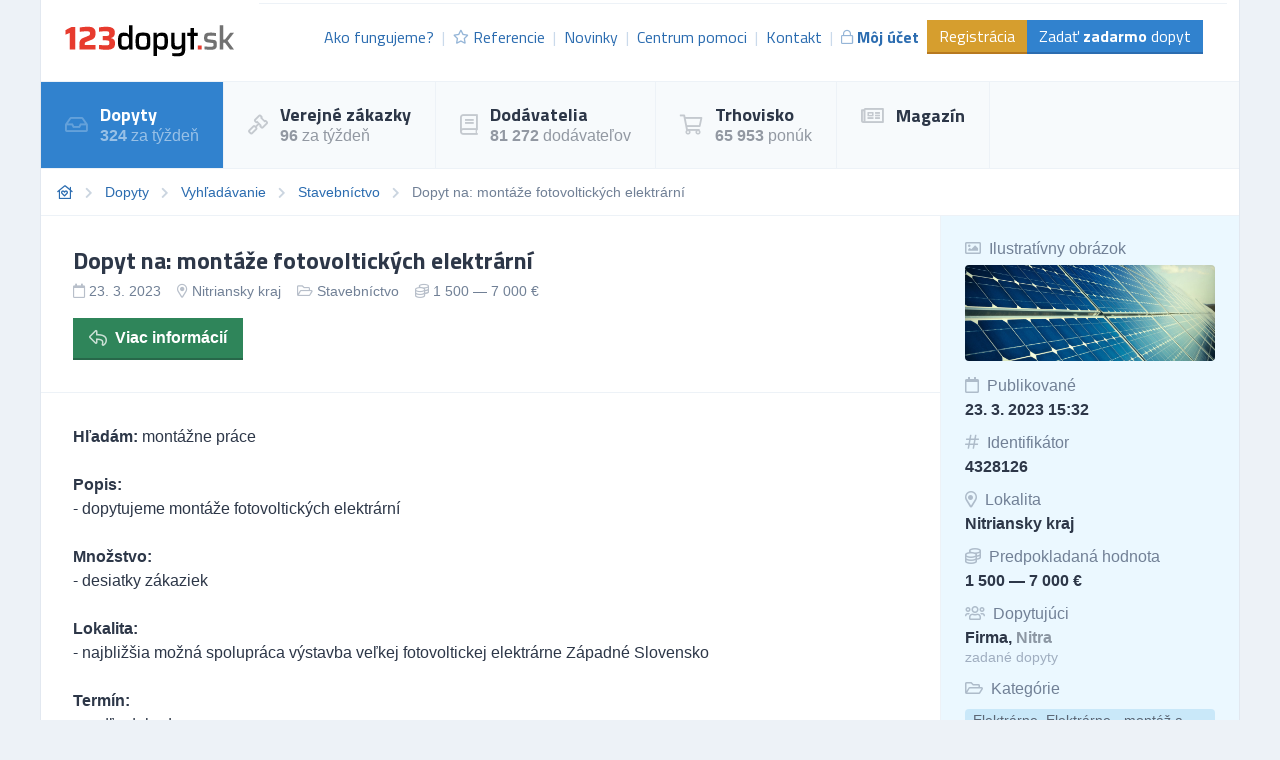

--- FILE ---
content_type: text/html; charset=UTF-8
request_url: https://dopyty.123dopyt.sk/dopyt/4328126-dopyt-na-montaze-fotovoltickych-elektrarni
body_size: 15570
content:
<!DOCTYPE html>
<html lang="sk">
<head>
    <meta charset="UTF-8">
    <meta http-equiv="X-UA-Compatible" content="ie=edge">
        <title>Dopyt na: montáže fotovoltických elektrární  | 123dopyt.sk</title>
<meta name="description" content="Hľadám: montážne práce 

Popis:
- dopytujeme montáže fotovoltických elektrární 

Množstvo:
- desiatky zákaziek

Lokalita:
- najbliž...">
<meta charset="utf-8">
<meta name="viewport" content="width=device-width, initial-scale=0.85, maximum-scale=0.85, minimum-scale=0.85">
<meta name="csrf-token" content="Rwdw4Zx1H7aHZFAVyg97KfxLnJnTrc5ztcPgnnYu">
<meta name="robots" content="index,follow">

    <link rel="preconnect" href="https://www.gstatic.com">
<link rel="dns-prefetch" href="https://www.gstatic.com">

<link rel="preconnect" href="https://fonts.googleapis.com">
<link rel="dns-prefetch" href="https://fonts.googleapis.com">

<link rel="preconnect" href="https://fonts.gstatic.com">
<link rel="dns-prefetch" href="https://fonts.gstatic.com">

<link rel="preconnect" href="https://widgets.getsitecontrol.com">
<link rel="dns-prefetch" href="https://widgets.getsitecontrol.com">

<link rel="preload" href="/fonts/vendor/@fortawesome/fontawesome-pro/webfa-light-300.woff2?095e140e404f4ade8132d4df67b6b74b"
      as="font"
      type="font/woff2" crossorigin="anonymous">
<link rel="preload" href="/fonts/vendor/@fortawesome/fontawesome-pro/webfa-regular-400.woff2?272144c92f337ca162fe46de1bb245af"
      as="font"
      type="font/woff2" crossorigin="anonymous">
<link rel="preload" href="/fonts/vendor/@fortawesome/fontawesome-pro/webfa-solid-900.woff2?4c7a7246c1ebc15cdeb8870b52a35b77"
      as="font"
      type="font/woff2" crossorigin="anonymous">

<link rel="preload"
      href="https://fonts.googleapis.com/css?family=Titillium+Web:400,700&display=swap&subset=latin-ext"
      as="style">

<script src="https://cdn.jsdelivr.net/npm/promise-polyfill@8/dist/polyfill.min.js"></script>
    <style type="text/css">
        [v-cloak] {
            display: none;
        }
        :root{--animate-duration:1s;--animate-delay:1s;--animate-repeat:1}html{line-height:1.15;-webkit-text-size-adjust:100%}body{margin:0}h1{font-size:2em;margin:.67em 0}a{background-color:transparent}strong{font-weight:bolder}small{font-size:80%}img{border-style:none}input{font-family:inherit;font-size:100%;line-height:1.15;margin:0}input{overflow:visible}::-webkit-file-upload-button{-webkit-appearance:button;font:inherit}dd,dl,h1,h2,h3,h4,p{margin:0}ul{margin:0;padding:0}ul{list-style:none}html{font-family:system-ui,-apple-system,BlinkMacSystemFont,Segoe UI,Roboto,Helvetica Neue,Arial,Noto Sans,sans-serif,Apple Color Emoji,Segoe UI Emoji,Segoe UI Symbol,Noto Color Emoji;line-height:1.5}*,:after,:before{box-sizing:border-box;border:0 solid #e2e8f0}img{border-style:solid}input::-moz-placeholder{color:#a0aec0}input:-ms-input-placeholder{color:#a0aec0}h1,h2,h3,h4{font-size:inherit;font-weight:inherit}a{color:inherit;text-decoration:inherit}input{padding:0;line-height:inherit;color:inherit}iframe,img{display:block;vertical-align:middle}img{max-width:100%;height:auto}.container{width:100%;margin-right:auto;margin-left:auto}@media (min-width:640px){.container{max-width:640px}}@media (min-width:768px){.container{max-width:768px}}@media (min-width:1024px){.container{max-width:1024px}}@media (min-width:1200px){.container{max-width:1200px}}.bg-white{--bg-opacity:1;background-color:#fff;background-color:rgba(255,255,255,var(--bg-opacity))}.bg-gray-100{--bg-opacity:1;background-color:#f7fafc;background-color:rgba(247,250,252,var(--bg-opacity))}.bg-gray-200{--bg-opacity:1;background-color:#edf2f7;background-color:rgba(237,242,247,var(--bg-opacity))}.bg-yellow-600{--bg-opacity:1;background-color:#d69e2e;background-color:rgba(214,158,46,var(--bg-opacity))}.bg-green-300{--bg-opacity:1;background-color:#9ae6b4;background-color:rgba(154,230,180,var(--bg-opacity))}.bg-green-700{--bg-opacity:1;background-color:#2f855a;background-color:rgba(47,133,90,var(--bg-opacity))}.bg-blue-100{--bg-opacity:1;background-color:#ebf8ff;background-color:rgba(235,248,255,var(--bg-opacity))}.bg-blue-200{--bg-opacity:1;background-color:#bee3f8;background-color:rgba(190,227,248,var(--bg-opacity))}.bg-blue-600{--bg-opacity:1;background-color:#3182ce;background-color:rgba(49,130,206,var(--bg-opacity))}.bg-center{background-position:50%}.bg-cover{background-size:cover}.border-gray-200{--border-opacity:1;border-color:#edf2f7;border-color:rgba(237,242,247,var(--border-opacity))}.border-gray-300{--border-opacity:1;border-color:#e2e8f0;border-color:rgba(226,232,240,var(--border-opacity))}.border-yellow-700{--border-opacity:1;border-color:#b7791f;border-color:rgba(183,121,31,var(--border-opacity))}.border-green-800{--border-opacity:1;border-color:#276749;border-color:rgba(39,103,73,var(--border-opacity))}.border-blue-700{--border-opacity:1;border-color:#2b6cb0;border-color:rgba(43,108,176,var(--border-opacity))}.rounded{border-radius:.25rem}.border{border-width:1px}.border-b-2{border-bottom-width:2px}.border-t{border-top-width:1px}.border-r{border-right-width:1px}.border-b{border-bottom-width:1px}.border-l{border-left-width:1px}.block{display:block}.inline-block{display:inline-block}.inline{display:inline}.flex{display:flex}.hidden{display:none}.flex-row{flex-direction:row}.flex-col{flex-direction:column}.flex-col-reverse{flex-direction:column-reverse}.flex-wrap{flex-wrap:wrap}.items-center{align-items:center}.self-start{align-self:flex-start}.self-center{align-self:center}.justify-end{justify-content:flex-end}.justify-between{justify-content:space-between}.flex-1{flex:1 1 0%}.flex-shrink-0{flex-shrink:0}.font-display{font-family:Titillium Web,sans-serif}.font-body{font-family:Roboto,Helvetica Neue,Arial,Noto Sans,sans-serif,Apple Color Emoji,Segoe UI Emoji,Segoe UI Symbol,Noto Color Emoji}.font-normal{font-weight:400}.font-semibold{font-weight:600}.font-bold{font-weight:700}.h-24{height:6rem}.h-full{height:100%}.text-xs{font-size:.75rem}.text-sm{font-size:.875rem}.text-base{font-size:1rem}.text-lg{font-size:1.125rem}.text-xl{font-size:1.25rem}.text-2xl{font-size:1.5rem}.leading-6{line-height:1.5rem}.leading-none{line-height:1}.leading-tight{line-height:1.25}.leading-snug{line-height:1.375}.leading-normal{line-height:1.5}.m-4{margin:1rem}.-mx-2{margin-left:-.5rem;margin-right:-.5rem}.mt-1{margin-top:.25rem}.mr-1{margin-right:.25rem}.mt-2{margin-top:.5rem}.mr-2{margin-right:.5rem}.mt-3{margin-top:.75rem}.mr-3{margin-right:.75rem}.mr-4{margin-right:1rem}.mb-4{margin-bottom:1rem}.mt-5{margin-top:1.25rem}.mt-6{margin-top:1.5rem}.mb-8{margin-bottom:2rem}.-mt-6{margin-top:-1.5rem}.opacity-25{opacity:.25}.opacity-50{opacity:.5}.opacity-75{opacity:.75}.outline-none{outline:2px solid transparent;outline-offset:2px}.overflow-hidden{overflow:hidden}.overflow-x-scroll{overflow-x:scroll}.p-2{padding:.5rem}.p-3{padding:.75rem}.p-4{padding:1rem}.p-6{padding:1.5rem}.p-8{padding:2rem}.py-1{padding-top:.25rem;padding-bottom:.25rem}.py-2{padding-top:.5rem;padding-bottom:.5rem}.px-2{padding-left:.5rem;padding-right:.5rem}.py-3{padding-top:.75rem;padding-bottom:.75rem}.px-3{padding-left:.75rem;padding-right:.75rem}.py-4{padding-top:1rem;padding-bottom:1rem}.px-4{padding-left:1rem;padding-right:1rem}.px-6{padding-left:1.5rem;padding-right:1.5rem}.pl-0{padding-left:0}.pb-2{padding-bottom:.5rem}.pl-2{padding-left:.5rem}.pt-3{padding-top:.75rem}.pt-4{padding-top:1rem}.relative{position:relative}.sticky{position:-webkit-sticky;position:sticky}.top-0{top:0}.shadow-inner{box-shadow:inset 0 2px 4px 0 rgba(0,0,0,.06)}.text-left{text-align:left}.text-center{text-align:center}.text-right{text-align:right}.text-white{--text-opacity:1;color:#fff;color:rgba(255,255,255,var(--text-opacity))}.text-gray-500{--text-opacity:1;color:#a0aec0;color:rgba(160,174,192,var(--text-opacity))}.text-gray-600{--text-opacity:1;color:#718096;color:rgba(113,128,150,var(--text-opacity))}.text-gray-700{--text-opacity:1;color:#4a5568;color:rgba(74,85,104,var(--text-opacity))}.text-gray-800{--text-opacity:1;color:#2d3748;color:rgba(45,55,72,var(--text-opacity))}.text-blue-600{--text-opacity:1;color:#3182ce;color:rgba(49,130,206,var(--text-opacity))}.text-blue-700{--text-opacity:1;color:#2b6cb0;color:rgba(43,108,176,var(--text-opacity))}.uppercase{text-transform:uppercase}.underline{text-decoration:underline}.antialiased{-webkit-font-smoothing:antialiased;-moz-osx-font-smoothing:grayscale}.whitespace-no-wrap{white-space:nowrap}.truncate{overflow:hidden;text-overflow:ellipsis;white-space:nowrap}.w-24{width:6rem}.w-40{width:10rem}.w-full{width:100%}.z-10{z-index:10}.z-20{z-index:20}.gap-2{grid-gap:.5rem;gap:.5rem}body,html{height:100vh}@media (min-width:1024px){.with-divider li:not(:first-child):not(.without-divider):before{content:"|";opacity:.25}}.breadcrumps{font-size:.875rem;--text-opacity:1;color:#718096;color:rgba(113,128,150,var(--text-opacity))}.breadcrumps::-webkit-scrollbar{display:none}.breadcrumps li:not(:last-child):after{font-family:Font Awesome\ 5 Pro;content:"\F054";font-weight:900;--text-opacity:1;color:#cbd5e0;color:rgba(203,213,224,var(--text-opacity));margin-left:.75rem;font-size:.75rem}.breadcrumps li:last-child{padding-right:1rem}.breadcrumps a{--text-opacity:1;color:#2b6cb0;color:rgba(43,108,176,var(--text-opacity))}.bgdrop{z-index:12;opacity:0;display:none;position:fixed;top:0;left:0;bottom:0;right:0;background-color:#000}.img-container{overflow:hidden;position:relative}.img-container img{position:absolute;-o-object-fit:cover;object-fit:cover;min-width:1000%;min-height:1000%;transform:translateX(-50%) translateY(-50%) scale(.1);top:50%;left:50%}a.link{--text-opacity:1;color:#2b6cb0;color:rgba(43,108,176,var(--text-opacity));text-decoration:none;font-weight:500}@media (min-width:768px){.md\:flex-row{flex-direction:row}.md\:w-1\/2{width:50%}.md\:w-450px{width:450px}.md\:gap-4{grid-gap:1rem;gap:1rem}}@media (min-width:1024px){.lg\:bg-white{--bg-opacity:1;background-color:#fff;background-color:rgba(255,255,255,var(--bg-opacity))}.lg\:bg-gray-100{--bg-opacity:1;background-color:#f7fafc;background-color:rgba(247,250,252,var(--bg-opacity))}.lg\:border-b-0{border-bottom-width:0}.lg\:border-r{border-right-width:1px}.lg\:block{display:block}.lg\:inline{display:inline}.lg\:flex{display:flex}.lg\:hidden{display:none}.lg\:flex-row{flex-direction:row}.lg\:flex-row-reverse{flex-direction:row-reverse}.lg\:items-center{align-items:center}.lg\:text-base{font-size:1rem}.lg\:leading-snug{line-height:1.375}.lg\:mt-0{margin-top:0}.lg\:w-32{width:8rem}.lg\:w-auto{width:auto}.lg\:w-1\/3{width:33.333333%}.lg\:w-1\/4{width:25%}.lg\:w-3\/4{width:75%}}@font-face{font-family:Font Awesome\ 5 Pro;font-style:normal;font-weight:400;font-display:swap;src:url(/fonts/vendor/@fortawesome/fontawesome-pro/webfa-regular-400.eot?23696b3c53d40823bbf03b6f5929a18d);src:url(/fonts/vendor/@fortawesome/fontawesome-pro/webfa-regular-400.eot?23696b3c53d40823bbf03b6f5929a18d?#iefix) format("embedded-opentype"),url(/fonts/vendor/@fortawesome/fontawesome-pro/webfa-regular-400.woff2?272144c92f337ca162fe46de1bb245af) format("woff2"),url(/fonts/vendor/@fortawesome/fontawesome-pro/webfa-regular-400.woff?9ec7e725b46f10a89a989bcae2a9f73e) format("woff"),url(/fonts/vendor/@fortawesome/fontawesome-pro/webfa-regular-400.ttf?4a0ea645f716eda9c352676fb7f67e3e) format("truetype"),url(/fonts/vendor/@fortawesome/fontawesome-pro/webfa-regular-400.svg?8fbe9d94b2de3833eb21a1dc35cb2100#fontawesome) format("svg")}.far{font-weight:400}@font-face{font-family:Font Awesome\ 5 Pro;font-style:normal;font-weight:900;font-display:swap;src:url(/fonts/vendor/@fortawesome/fontawesome-pro/webfa-solid-900.eot?3e45317a584ebc2785c420a84ac6e131);src:url(/fonts/vendor/@fortawesome/fontawesome-pro/webfa-solid-900.eot?3e45317a584ebc2785c420a84ac6e131?#iefix) format("embedded-opentype"),url(/fonts/vendor/@fortawesome/fontawesome-pro/webfa-solid-900.woff2?4c7a7246c1ebc15cdeb8870b52a35b77) format("woff2"),url(/fonts/vendor/@fortawesome/fontawesome-pro/webfa-solid-900.woff?85615afdcddca76835cefa3fbf709f8b) format("woff"),url(/fonts/vendor/@fortawesome/fontawesome-pro/webfa-solid-900.ttf?65e6c65ab3f6cd21b033dfdab0a5287f) format("truetype"),url(/fonts/vendor/@fortawesome/fontawesome-pro/webfa-solid-900.svg?47d429114924f049be0109a8d8022ae3#fontawesome) format("svg")}.fa,.far{font-family:Font Awesome\ 5 Pro}.fa{font-weight:900}@font-face{font-family:Font Awesome\ 5 Pro;font-style:normal;font-weight:300;font-display:swap;src:url(/fonts/vendor/@fortawesome/fontawesome-pro/webfa-light-300.eot?18c577b1efa1c6bfc1258c0f15eaa0f5);src:url(/fonts/vendor/@fortawesome/fontawesome-pro/webfa-light-300.eot?18c577b1efa1c6bfc1258c0f15eaa0f5?#iefix) format("embedded-opentype"),url(/fonts/vendor/@fortawesome/fontawesome-pro/webfa-light-300.woff2?095e140e404f4ade8132d4df67b6b74b) format("woff2"),url(/fonts/vendor/@fortawesome/fontawesome-pro/webfa-light-300.woff?371c8544f787a02b9bdbcb63d2098edd) format("woff"),url(/fonts/vendor/@fortawesome/fontawesome-pro/webfa-light-300.ttf?2f5e2aa33587ad7d0125ebe302f09d55) format("truetype"),url(/fonts/vendor/@fortawesome/fontawesome-pro/webfa-light-300.svg?30722caf66f68df29811a3d107b95d00#fontawesome) format("svg")}.fal{font-family:Font Awesome\ 5 Pro;font-weight:300}.fa,.fal,.far{-moz-osx-font-smoothing:grayscale;-webkit-font-smoothing:antialiased;display:inline-block;font-style:normal;font-variant:normal;text-rendering:auto;line-height:1}.fa-fw{text-align:center;width:1.25em}.fa-bars:before{content:"\F0C9"}.fa-book:before{content:"\F02D"}.fa-calendar:before{content:"\F133"}.fa-coins:before{content:"\F51E"}.fa-feather-alt:before{content:"\F56B"}.fa-folder-open:before{content:"\F07C"}.fa-gavel:before{content:"\F0E3"}.fa-hashtag:before{content:"\F292"}.fa-home-heart:before{content:"\F4C9"}.fa-image:before{content:"\F03E"}.fa-inbox:before{content:"\F01C"}.fa-lock:before{content:"\F023"}.fa-map-marker-alt:before{content:"\F3C5"}.fa-newspaper:before{content:"\F1EA"}.fa-plus-circle:before{content:"\F055"}.fa-question-circle:before{content:"\F059"}.fa-reply:before{content:"\F3E5"}.fa-shipping-fast:before{content:"\F48B"}.fa-shopping-cart:before{content:"\F07A"}.fa-star:before{content:"\F005"}.fa-stopwatch:before{content:"\F2F2"}.fa-users:before{content:"\F0C0"}
    </style>

    <link rel="stylesheet" href="/css/app.css?id=2b06d8f99321dc067571"
          media="print"
          onload="this.media='all'">
    <link rel="stylesheet" href="/css/icons.css?id=7f30efbe7026fceea39d"
          media="print"
          onload="this.media='all'">

    <noscript>
        <link rel="stylesheet" href="/css/app.css?id=2b06d8f99321dc067571">
        <link rel="stylesheet" href="/css/icons.css?id=7f30efbe7026fceea39d">
    </noscript>

    
    
    


    <link rel="apple-touch-icon" sizes="180x180" href="/favicon/sk/apple-touch-icon.png">
<link rel="icon" type="image/png" sizes="32x32" href="/favicon/sk/favicon-32x32.png">
<link rel="icon" type="image/png" sizes="16x16" href="/favicon/sk/favicon-16x16.png">
<link rel="manifest" href="/favicon/sk/site.webmanifest">
<link rel="mask-icon" href="/favicon/sk/safari-pinned-tab.svg" color="#5bbad5">
<meta name="msapplication-TileColor" content="#2b5797">
<meta name="theme-color" content="#ffffff">
    <!-- Google Tag Manager -->
<script>(function (w, d, s, l, i) {
        w[l] = w[l] || [];
        w[l].push({
            'gtm.start':
                new Date().getTime(), event: 'gtm.js'
        });
        var f = d.getElementsByTagName(s)[0],
            j = d.createElement(s), dl = l != 'dataLayer' ? '&l=' + l : '';
        j.async = true;
        j.src =
            'https://www.googletagmanager.com/gtm.js?id=' + i + dl;
        f.parentNode.insertBefore(j, f);
    })(window, document, 'script', 'dataLayer', 'GTM-TDTHVB');</script>
<!-- End Google Tag Manager -->

<!-- Google Optimize -->
<script src="https://www.googleoptimize.com/optimize.js?id=OPT-ML83LVS"></script>
<!-- End Google Optimize -->

<!-- 5DM -->
<script type="text/javascript" src="https://postback.affiliateport.eu/track.js"></script>
<script type="text/javascript">_AP_tracker.init();</script>
<!-- End 5DM -->
    

    <link
        href="https://fonts.googleapis.com/css?family=Titillium+Web:400,700&display=swap&subset=latin-ext"
        rel="stylesheet">


    <meta name="csrf-token" content="Rwdw4Zx1H7aHZFAVyg97KfxLnJnTrc5ztcPgnnYu">
    <meta name="csrf-param" content="_token">
                <meta name="thumbnail" content="https://media.b2m.cz/business-aggregator/images/5d724d80dd346/thumb_513de5c4-2324-4b6c-8f96-c0fdc2deff70.jpeg" />
        </head>
<body class="antialiased leading-none font-body text-gray-800" style="background-color: #EDF2F7;">
<!-- Google Tag Manager (noscript) -->
<noscript>
    <iframe
        src="https://www.googletagmanager.com/ns.html?id=GTM-TDTHVB"
        height="0" width="0" style="display:none;visibility:hidden"></iframe>
</noscript>
<!-- End Google Tag Manager (noscript) -->

<div id="app">
            <div class="container border-l border-r border-gray-300">
        <div v-cloak>
            <modals-login>
    <div class="flex flex-wrap">
        <div class="lg:w-1/2 w-full">
            <div class="p-10">
                <h3 class="font-display font-bold text-lg">Prihlásenie</h3>

    <div class="mt-4">
        <a class="border border-google flex overflow-hidden hover:shadow-lg mt-2 cursor-pointer"
           href="https://www.123dopyt.sk/auth/redirect/google"
        >
            <div class="bg-white w-10 flex items-center justify-center">
                <svg class="w-1/3" viewBox="0 0 512 512">
                    <path clip-rule="evenodd"
                          d="M109.876 256c0-16.628 2.76-32.572 7.692-47.524l-86.28-65.884C14.472 176.732 5 215.204 5 256c0 40.764 9.464 79.208 26.252 113.328l86.232-66.012c-4.884-14.884-7.608-30.768-7.608-47.316z"
                          fill="#FBBC05" fill-rule="evenodd" xmlns="http://www.w3.org/2000/svg"></path>
                    <path clip-rule="evenodd"
                          d="M261.364 104.728c36.124 0 68.752 12.8 94.388 33.744L430.328 64C384.884 24.436 326.62 0 261.364 0 160.052 0 72.98 57.936 31.288 142.592l86.276 65.884c19.88-60.344 76.548-103.748 143.8-103.748z"
                          fill="#EA4335" fill-rule="evenodd" xmlns="http://www.w3.org/2000/svg"></path>

                    <path clip-rule="evenodd"
                          d="M261.364 407.272c-67.248 0-123.916-43.404-143.796-103.748l-86.28 65.872C72.98 454.064 160.052 512 261.364 512c62.528 0 122.228-22.204 167.032-63.804L346.5 384.884c-23.108 14.556-52.208 22.388-85.136 22.388z"
                          fill="#34A853" fill-rule="evenodd" xmlns="http://www.w3.org/2000/svg"></path>
                    <path clip-rule="evenodd"
                          d="M506.072 256c0-15.128-2.332-31.42-5.828-46.544h-238.88v98.908h137.504c-6.876 33.724-25.588 59.648-52.368 76.52l81.896 63.312c47.064-43.68 77.676-108.752 77.676-192.196z"
                          fill="#4285F4" fill-rule="evenodd" xmlns="http://www.w3.org/2000/svg"></path>
                </svg>
            </div>
            <div class="bg-google text-white p-3 flex-1">
                Prihlásiť cez Google            </div>
        </a>
    </div>
    <div class="h-line-with-words my-8">alebo</div>

<form action="https://www.123dopyt.sk/prihlasenie" method="POST">
    <input type="hidden" name="_token" value="Rwdw4Zx1H7aHZFAVyg97KfxLnJnTrc5ztcPgnnYu">        <div class="mt-4">
            <label for="login"
               class="block leading-5 text-sm font-medium text-gray-700 flex items-center mb-1">
            E-mail alebo IČO
                                </label>
        <label for="login"
           data-input
           class="block border shadow-sm bg-white cursor-text border-gray-300 focus-within:border-blue-300 flex items-start">
                <input type="text"
                autofocus
               onfocus="this.setSelectionRange(this.value.length,this.value.length);"                name="login"
               id="login"
                              class="py-2 px-3  w-full bg-transparent outline-none cursor-text "
               value=""
               placeholder="">
    </label>

    
</div>
    <div class="mt-4">
            <label for="password"
               class="block leading-5 text-sm font-medium text-gray-700 flex items-center mb-1">
            Heslo
                                </label>
        <label for="password"
           data-input
           class="block border shadow-sm bg-white cursor-text border-gray-300 focus-within:border-blue-300 flex items-start">
                <input type="password"
                              name="password"
               id="password"
                              class="py-2 px-3  w-full bg-transparent outline-none cursor-text "
               value=""
               placeholder="">
    </label>

    
</div>
    <div class="mt-6 pt-6 border-t border-gray-200">
        <div class="flex items-center justify-between">
            <a class="text-gray-600 w-3/5 text-sm underline hover:no-underline" href="https://www.123dopyt.sk/zabudnute-heslo">
                Zabudli ste heslo?            </a>
            <form-blocking-button
                namespace="login"
                blocking-text="Prihlásiť"
                class="border-b-2 border-blue-700 flex-shrink-0 p-3 pb-2 font-bold block flex items-center h-full bg-blue-600 text-white hover:bg-blue-700"
                type="submit">
                Prihlásiť            </form-blocking-button>
        </div>
    </div>
</form>
            </div>
        </div>
        <div class="w-1/2 hidden lg:block border-l border-gray-200 bg-blue-100">
            <div class="p-10 opacity-75">
                <h3 class="font-display font-semibold text-lg leading-snug">
                    Chcete nových zákazníkov?                    <br/>
                    <strong>Zaregistrujte sa!</strong>
                </h3>

                <ul class="mt-6 leading-tight">
                    <li class="flex items-start">
                        <i class="text-green-600 mr-2 far fa-check-circle relative" style="top: 3px;"></i>
                        Dopyty a zákazky zo všetkých kategórii podnikania.                    </li>
                    <li class="flex items-start mt-2">
                        <i class="text-green-600 mr-2 far fa-check-circle relative" style="top: 3px;"></i>
                        Každý deň na váš e-mail.                    </li>
                    <li class="flex items-start mt-2">
                        <i class="text-green-600 mr-2 far fa-check-circle relative" style="top: 3px;"></i>
                        6 z 10 dodávateľov získáva zákazky.                    </li>
                </ul>

                <div class="mt-8">
                    <a class="border-b-2 inline-block border-blue-300 bg-blue-200 p-3 pb-2 text-gray-700 hover:bg-blue-300"
                       href="https://www.123dopyt.sk/registracia"
                       data-turbolinks="false"
                    >
                        Chcem sa zaregistrovať                    </a>
                </div>
            </div>
        </div>
    </div>
</modals-login>
        </div>

        <header x-data="{menu: false}">
    <div class="z-20 relative">
        <div
            class="bg-white flex lg:flex-row flex-col justify-between lg:items-center border-b border-gray-200 font-display">

            <div class="flex items-center justify-between p-6">
                <a href="https://www.123dopyt.sk" content="Ísť na úvodnú stránku 🏠"
                   v-tippy="{placement: 'right', delay: [500, 0]}">
                    <img loading="lazy" width="300" height="49" src="/images/logo_sk.svg" alt=""
                         style="width: 170px;">
                </a>

                <a x-on:click.prevent="menu = !menu" href="#"
                   class="block lg:hidden text-xl p-2 border-gray-200 border hover:bg-gray-100 text-gray-700">
                    <i class="fa fa-bars"></i>
                </a>
            </div>

            <ul x-cloak x-bind:class="{'hidden': !menu}"
                class="bg-gray-100 lg:block lg:bg-white flex-row text-base text-blue-700 w-full flex-1 justify-end mr-3 with-divider lg:flex border-gray-200 border-t p-6 pt-4">

                
                    <li class="flex items-center truncate">
                        <a href="https://www.123dopyt.sk/ako-fungujeme" class="flex items-center p-2 hover:bg-gray-200">
                            Ako fungujeme?                        </a>
                    </li>
                    <li class="flex items-center truncate">
                        <a href="https://www.123dopyt.sk/referencie" class="flex items-center p-2 hover:bg-gray-200">
                            <i class="mr-1 text-sm far fa-star opacity-50"></i>
                            Referencie                        </a>
                    </li>
                    <li class="flex items-center truncate">
                        <a href="https://www.123dopyt.sk/novinky" class="flex items-center p-2 hover:bg-gray-200">
                            Novinky                        </a>
                    </li>
                    <li class="flex items-center truncate">
                        <a href="https://www.123dopyt.sk/centrum-pomoci"
                           class="flex items-center p-2 hover:bg-gray-200">
                            Centrum pomoci                        </a>
                    </li>
                    <li class="flex items-center truncate">
                        <a href="https://www.123dopyt.sk/kontakt" class="flex items-center p-2 hover:bg-gray-200">
                            Kontakt                        </a>
                    </li>
                                            <li class="flex items-center truncate">
                            <a @click.prevent="showLogin" href="https://www.123dopyt.sk/prihlasenie"
                               class="flex items-center p-2 hover:bg-gray-200 font-bold">
                                <i class="mr-1 text-sm far fa-lock opacity-50"></i>
                                Môj účet                            </a>
                        </li>
                    

                                            <li class="without-divider flex items-center mt-2 lg:mt-0 truncate">
                            <a href="https://www.123dopyt.sk/registracia"
                               class="py-2 px-3 bg-yellow-600 text-white hover:bg-yellow-700 border-b-2 border-yellow-700">
                                Registrácia                            </a>
                        </li>
                                        <li class="without-divider flex items-center mt-2 lg:mt-0 truncate">
                        <a href="https://www.123dopyt.sk/zadat-dopyt"
                           class="py-2 px-3 bg-blue-600 text-white hover:bg-blue-700 border-b-2 border-blue-700">
                            Zadať <strong>zadarmo</strong> dopyt                        </a>
                    </li>
                            </ul>
        </div>
                     <div class="border-b border-gray-200 lg:bg-gray-100 bg-white navigation lg:block"
     x-cloak x-bind:class="{'hidden': !menu}">
    <ul class="flex lg:flex-row flex-col w-full">
                                    <li class="lg:border-r lg:border-b-0 border-b border-gray-200 text-white bg-blue-600">
                    <a href="https://dopyty.123dopyt.sk" class="flex items-center p-6">
                                                    <i class="far fa-inbox text-xl mr-3 opacity-25"></i>
                                                <div class="font-bold font-display text-lg">
                            Dopyty
                                                            <small class="mt-1 text-sm font-body font-normal opacity-50 text-base block">
                                    <strong>324</strong> za týždeň
                                </small>
                            
                                                    </div>
                    </a>
                </li>
                                                <li class="lg:border-r lg:border-b-0 border-b border-gray-200 hover:bg-blue-100">
                    <a href="https://zakazky.123dopyt.sk" class="flex items-center p-6">
                                                    <i class="far fa-gavel text-xl mr-3 opacity-25"></i>
                                                <div class="font-bold font-display text-lg">
                            Verejné zákazky
                                                            <small class="mt-1 text-sm font-body font-normal opacity-50 text-base block">
                                    <strong>96</strong> za týždeň
                                </small>
                            
                                                    </div>
                    </a>
                </li>
                                                <li class="lg:border-r lg:border-b-0 border-b border-gray-200 hover:bg-blue-100">
                    <a href="https://dodavatelia.123dopyt.sk" class="flex items-center p-6">
                                                    <i class="far fa-book text-xl mr-3 opacity-25"></i>
                                                <div class="font-bold font-display text-lg">
                            Dodávatelia
                                                            <small class="mt-1 text-sm font-body font-normal opacity-50 text-base block">
                                    <strong>81 272</strong> dodávateľov
                                </small>
                            
                                                    </div>
                    </a>
                </li>
                                                <li class="lg:border-r lg:border-b-0 border-b border-gray-200 hover:bg-blue-100">
                    <a href="https://trhovisko.123dopyt.sk" class="flex items-center p-6">
                                                    <i class="far fa-shopping-cart text-xl mr-3 opacity-25"></i>
                                                <div class="font-bold font-display text-lg">
                            Trhovisko
                                                            <small class="mt-1 text-sm font-body font-normal opacity-50 text-base block">
                                    <strong>65 953</strong> ponúk
                                </small>
                            
                                                    </div>
                    </a>
                </li>
                                                <li class="lg:border-r lg:border-b-0 border-b border-gray-200 hover:bg-blue-100">
                    <a href="https://magazin.123dopyt.sk" class="flex items-center p-6">
                                                    <i class="far fa-newspaper text-xl mr-3 opacity-25"></i>
                                                <div class="font-bold font-display text-lg">
                            Magazín
                            
                                                    </div>
                    </a>
                </li>
                        </ul>
</div>
 
            </div>
    <div x-bind:class="{'bgdrop-visible': menu}" class="bgdrop" x-on:click="menu = false"></div>
</header>


        
    
    <ul class="border-b border-gray-200 bg-white flex breadcrumps p-4 overflow-x-scroll">
                                    <li class="mr-3 whitespace-no-wrap"><a href="/"><i class="far fa-home-heart"></i></a></li>
                                                <li class="mr-3 whitespace-no-wrap"><a href="https://dopyty.123dopyt.sk">Dopyty</a></li>
                                                <li class="mr-3 whitespace-no-wrap"><a href="https://dopyty.123dopyt.sk/vyhladavanie">Vyhľadávanie</a></li>
                                                <li class="mr-3 whitespace-no-wrap"><a href="https://dopyty.123dopyt.sk/stavebnictvo">Stavebníctvo</a></li>
                                                <li class="mr-3 whitespace-no-wrap">Dopyt na: montáže fotovoltických elektrární </li>
                        </ul>


    
                
    
    <div class="bg-white border-b border-gray-200 flex lg:flex-row-reverse flex-col-reverse flex-wrap">
        <div class="lg:w-1/4 w-full border-l border-gray-200 bg-blue-100 py-4">
                        
                            <div class="px-6 py-2">
                    <div class="text-gray-600"><i
                            class="far fa-image mr-1 opacity-50"></i> Ilustratívny obrázok
                    </div>
                                            <div
                            class="mt-2 font-bold w-full h-24 overflow-hidden rounded shadow-inner bg-cover bg-center text-center"
                            style="background-image: url(https://media.b2m.cz/business-aggregator/images/5d724d80dd346/fullhd_513de5c4-2324-4b6c-8f96-c0fdc2deff70.jpeg)"></div>
                                    </div>
            
            <div class="px-6 py-2">
                <div class="text-gray-600"><i class="far fa-calendar mr-1 opacity-50"></i> Publikované</div>
                <div class="mt-2 font-bold">23. 3. 2023 15:32</div>
            </div>

            <div class="px-6 py-2">
                <div class="text-gray-600"><i class="far fa-hashtag mr-1 opacity-50"></i> Identifikátor
                </div>
                <div class="mt-2 font-bold">4328126</div>
            </div>

                            <div class="px-6 py-2">
                    <div class="text-gray-600"><i
                            class="far fa-map-marker-alt mr-1 opacity-50"></i> Lokalita
                    </div>
                    <div class="mt-2 font-bold">
                        <a href="https://dopyty.123dopyt.sk/nitriansky-kraj" class="hover:underline">
                            Nitriansky kraj
                        </a>
                    </div>
                </div>
            
                            <div class="px-6 py-2">
                    <div class="text-gray-600"><i
                            class="far fa-coins mr-1 opacity-50"></i> Predpokladaná hodnota</div>
                    <div class="mt-2 font-bold">1 500&nbsp;&mdash;&nbsp;7 000 €</div>
                </div>
            
            <div class="px-6 py-2">
                <div class="text-gray-600"><i
                        class="far fa-users mr-1 opacity-50"></i> Dopytujúci</div>
                <div class="mt-2 font-bold">
                    <a id="detail-bottom" href="https://dopyty.123dopyt.sk/dopyt/registrovat/4328126" @click.prevent="$modal.show('lead-form-check')">
                                                    Firma,
                        
                                                    <span class="opacity-50">Nitra</span>
                                            </a>

                                            <span class="block mt-1 text-gray-500 text-sm font-normal">
                        zadané dopyty
                                    </div>
            </div>

                            <div class="px-6 py-2">
                    <div class="text-gray-600"><i class="far fa-folder-open mr-1 opacity-50"></i> Kategórie
                    </div>
                    <div class="mt-2">
                                                    <a href="https://dopyty.123dopyt.sk/elektrarne-elektrarne-montaz-a-opravy"
                               class="opacity-75 text-sm mt-1 py-1 px-2 inline-block rounded bg-blue-200 hover:bg-blue-300">
                                Elektrárne, Elektrárne - montáž a opravy
                            </a>
                                                    <a href="https://dopyty.123dopyt.sk/elektroinstalacia-sluzby-ine"
                               class="opacity-75 text-sm mt-1 py-1 px-2 inline-block rounded bg-blue-200 hover:bg-blue-300">
                                Elektroinštalácia - služby iné
                            </a>
                                                    <a href="https://dopyty.123dopyt.sk/elektroinstalacie-elektromontazne-prace"
                               class="opacity-75 text-sm mt-1 py-1 px-2 inline-block rounded bg-blue-200 hover:bg-blue-300">
                                Elektroinštalácie - elektromontážne práce
                            </a>
                                            </div>
                </div>
                    </div>

        <div class="lg:w-3/4 w-full">
            <div class="border-b border-gray-200 p-8 flex flex-col sticky z-10 top-0 bg-white">
                <div class="">
                    <h1 class="text-2xl self-start font-display font-bold">Dopyt na: montáže fotovoltických elektrární </h1>
                    <ul class="items-center mt-3 text-sm text-gray-600 lg:flex hidden">
                        <li class="mr-4"><i
                                class="far opacity-50 fa-calendar"></i> 23. 3. 2023
                        </li>
                                                    <li class="mr-4">
                                <i class="far opacity-50 fa-map-marker-alt"></i>
                                <a href="https://dopyty.123dopyt.sk/nitriansky-kraj"
                                   class="hover:underline">
                                    Nitriansky kraj
                                </a>
                            </li>
                                                                            <li class="mr-4">
                                <i class="far opacity-50 fa-folder-open"></i>
                                <a href="https://dopyty.123dopyt.sk/stavebnictvo"
                                   class="hover:underline">
                                    Stavebníctvo
                                </a>
                            </li>
                                                                            <li class="mr-4"><i
                                    class="far opacity-50 fa-coins"></i> 1 500&nbsp;&mdash;&nbsp;7 000 €
                            </li>
                                            </ul>
                </div>
                <div class="mt-5 flex md:flex-row flex-col text-sm gap-2 md:gap-4 lg:text-base">
                                            <div class="flex-shrink-0">
                            <a id="detail-top" href="https://dopyty.123dopyt.sk/dopyt/registrovat/4328126"
                               @click.prevent="$modal.show('lead-form-info')"
                               class="border-b-2 border-green-800 outline-none text-center font-bold h-full flex items-center px-4 py-3 bg-green-700 text-white hover:bg-green-800">
                                <i class="far fa-reply mr-2 opacity-75"></i>
                                Viac informácií                            </a>
                        </div>
                    
                                    </div>
            </div>


            
            <div class="p-8 leading-6 border-b border-gray-200">
                <strong>Hľadám:</strong> montážne práce <br />
<br />
<strong>Popis:<br />
</strong>- dopytujeme montáže fotovoltických elektrární <br />
<br />
<strong>Množstvo:<br />
</strong>- desiatky zákaziek<br />
<br />
<strong>Lokalita:<br />
</strong>- najbližšia možná spolupráca výstavba veľkej fotovoltickej elektrárne Západné Slovensko <br />
<br />
<strong>Termín:<br />
</strong>- podľa dohody<br />
<br />
<strong>Doplňujúce informácie:<br />
</strong>- hľadáme šikovných elektrikárov<br />
- skúsenosť s elektromontážami<br />
- hľadáme montážne partie /živnostníci/ na montáž fotovoltických elektrární a elektroinštalácie<br />
- 3 - 4 členné partie<br />
- na dlhodobú spoluprácu<br />


                


                                    <div class="mt-6">
                        <span class="font-semibold text-gray-700">Preferencie dopytujúceho:</span>
                        <dl class="text-gray-700">
                                                                                                <div>
                                        <dt class="inline-block w-40">
                                            <i class="far fa-coins mr-1 opacity-50 fa-fw text-sm"></i>Cena:                                        </dt>
                                        <dd class="inline">dôležitá</dd>
                                    </div>
                                                                                                                                                            <div>
                                        <dt class="inline-block w-40">
                                            <i class="far fa-feather-alt mr-1 opacity-50 fa-fw text-sm"></i>Kvalita:                                        </dt>
                                        <dd class="inline">dôležitá</dd>
                                    </div>
                                                                                                                                                            <div>
                                        <dt class="inline-block w-40">
                                            <i class="far fa-stopwatch mr-1 opacity-50 fa-fw text-sm"></i>Rýchlosť dodania:                                        </dt>
                                        <dd class="inline">dôležitá</dd>
                                    </div>
                                                                                                                                                            <div>
                                        <dt class="inline-block w-40">
                                            <i class="far fa-shipping-fast mr-1 opacity-50 fa-fw text-sm"></i>Doprava na miesto:                                        </dt>
                                        <dd class="inline">áno</dd>
                                    </div>
                                                                                    </dl>
                    </div>
                
                                    <div class="text-right text-sm -mt-6">
                        <a id="detail-top" href="https://dopyty.123dopyt.sk/dopyt/registrovat/4328126"
                           @click.prevent="$modal.show('lead-form-info')">
                            <i class="far fa-question-circle mr-1 opacity-75"></i>
                            <font class="underline font-semibold">
                                Viac informácií                            </font>
                        </a>
                    </div>
                            </div>

                            <div class="p-8 text-center bg-gray-100">
                                            <a id="detail-bottom" href="https://dopyty.123dopyt.sk/dopyt/registrovat/4328126" @click.prevent="$modal.show('lead-form-check')"
                           class="w-full md:w-450px uppercase border-b-2 border-yellow-700 mb-4 inline-block outline-none text-center font-bold pt-3 pb-2 bg-yellow-600 text-white hover:bg-yellow-700">
                            Kontakt na zákazníka                        </a>
                    
                                            <small class="block text-gray-600">
                            Pokiaľ ste registrovaný dodávateľ, <a @click.prevent="showLogin" href="https://www.123dopyt.sk/prihlasenie" class="underline hover:no-underline">prihláste sa</a>.                        </small>
                                    </div>
                    </div>
        <modals-form name="lead-form-check" width="700px" type="inquiry_detail" v-cloak>
            <form id="inquiry-detail" method="post" action="https://dopyty.123dopyt.sk/lead-form">
    <input type="hidden" name="form"
           value="App\Http\LeadForms\InquiryDetailLeadForm">

    <h3 class="font-display font-bold text-2xl px-6 pt-8 mb-4">
        Tento dopyt vám ZADARMO overíme!    </h3>

    <div class="px-6">
        <div
            class="text-sm mb-6">
            <p class="leading-snug">
                Zanechajte nám na seba kontakt. Dáme vám vedieť, či je dopyt stále aktuálny.            </p>
        </div>
        <input type="hidden" name="_token" value="Rwdw4Zx1H7aHZFAVyg97KfxLnJnTrc5ztcPgnnYu">        <div class="mt-4">
            <label for="contact_person"
               class="block leading-5 text-sm font-medium text-gray-700 flex items-center mb-1">
            Meno
                            <span class="ml-1 text-red-600 inline-block text-sm">*</span>
                                </label>
        <label for="contact_person"
           data-input
           class="block border shadow-sm bg-white cursor-text border-gray-300 focus-within:border-blue-300 flex items-start">
                <input type="text"
                              name="contact_person"
               id="contact_person"
                              class="py-2 px-3  w-full bg-transparent outline-none cursor-text "
               value=""
               placeholder="">
    </label>

    
</div>
        <div class="mt-4">
            <label for="phone_number"
               class="block leading-5 text-sm font-medium text-gray-700 flex items-center mb-1">
            Telefón
                            <span class="ml-1 text-red-600 inline-block text-sm">*</span>
                                        <div class="ml-auto">
                    <i class="far fa-question-circle cursor-pointer text-gray-500"
                       content='Dobrovoľne poskytnutý kontaktný údaj. Zákazník má právo vzniesť námietku proti jeho marketingovému využívaniu <a class="text-blue-600 hover:underline" href="mailto:info@123dopyt.sk">tu</a>.'
                       v-tippy="{placement: 'left', 'interactive': true, delay: [0, 500]}"
                    ></i>
                </div>
                    </label>
        <label for="phone_number"
           data-input
           class="block border shadow-sm bg-white cursor-text border-gray-300 focus-within:border-blue-300 flex items-start">
                <input type="text"
                              name="phone_number"
               id="phone_number"
                              class="py-2 px-3  w-full bg-transparent outline-none cursor-text "
               value=""
               placeholder="">
    </label>

    
</div>
        <input type="hidden" name="inquiry_id" value="4328126">
    </div>

    <div class="p-6">
        <form-blocking-button
            v-captcha-button
            id="detail-form-button"
            namespace="lead-form"
            blocking-text="Posielam ..."
            class="flex-shrink-0 p-3 font-bold block h-full w-full bg-yellow-600 text-center text-white hover:bg-yellow-700"
            type="submit">
            Odoslať        </form-blocking-button>
    </div>
    <div class="pb-5 text-center text-sm">
        <i class="far fa-clock"></i>
        Posledné overenie podobného dopytu prebehlo        pred 23 minútami.
    </div>
</form>
        </modals-form>

        <modals-form name="lead-form-info" width="700px" type="inquiry_detail" v-cloak>
            <form id="inquiry-detail" method="post" action="https://dopyty.123dopyt.sk/lead-form">
    <input type="hidden" name="form"
           value="App\Http\LeadForms\InquiryDetailLeadForm">

    <h3 class="font-display font-bold text-2xl px-6 pt-8 mb-4">
        Pre viac informácii vyplňte údaje nižšie.    </h3>

    <div class="px-6">
        <div
            class="text-sm mb-6">
            <p class="leading-snug">
                Dopyt na: montáže fotovoltických elektrární 
            </p>
        </div>
        <input type="hidden" name="_token" value="Rwdw4Zx1H7aHZFAVyg97KfxLnJnTrc5ztcPgnnYu">        <div class="mt-4">
            <label for="contact_person"
               class="block leading-5 text-sm font-medium text-gray-700 flex items-center mb-1">
            Meno
                            <span class="ml-1 text-red-600 inline-block text-sm">*</span>
                                </label>
        <label for="contact_person"
           data-input
           class="block border shadow-sm bg-white cursor-text border-gray-300 focus-within:border-blue-300 flex items-start">
                <input type="text"
                              name="contact_person"
               id="contact_person"
                              class="py-2 px-3  w-full bg-transparent outline-none cursor-text "
               value=""
               placeholder="">
    </label>

    
</div>
        <div class="mt-4">
            <label for="phone_number"
               class="block leading-5 text-sm font-medium text-gray-700 flex items-center mb-1">
            Telefón
                            <span class="ml-1 text-red-600 inline-block text-sm">*</span>
                                        <div class="ml-auto">
                    <i class="far fa-question-circle cursor-pointer text-gray-500"
                       content='Dobrovoľne poskytnutý kontaktný údaj. Zákazník má právo vzniesť námietku proti jeho marketingovému využívaniu <a class="text-blue-600 hover:underline" href="mailto:info@123dopyt.sk">tu</a>.'
                       v-tippy="{placement: 'left', 'interactive': true, delay: [0, 500]}"
                    ></i>
                </div>
                    </label>
        <label for="phone_number"
           data-input
           class="block border shadow-sm bg-white cursor-text border-gray-300 focus-within:border-blue-300 flex items-start">
                <input type="text"
                              name="phone_number"
               id="phone_number"
                              class="py-2 px-3  w-full bg-transparent outline-none cursor-text "
               value=""
               placeholder="">
    </label>

    
</div>
        <input type="hidden" name="inquiry_id" value="4328126">
    </div>

    <div class="p-6">
        <form-blocking-button
            v-captcha-button
            id="detail-form-button"
            namespace="lead-form"
            blocking-text="Posielam ..."
            class="flex-shrink-0 p-3 font-bold block text-center w-full h-full bg-green-700 text-white hover:bg-green-800"
            type="submit">
            Odoslať        </form-blocking-button>
    </div>
    <div class="pb-5 text-center text-sm">
        <i class="far fa-clock"></i>
        Posledné overenie podobného dopytu prebehlo        pred 23 minútami.
    </div>
</form>
        </modals-form>

    </div>

            <div class="p-8 bg-white border-b border-gray-200">
            <h2 class="text-2xl pt-4 mb-8 font-display text-left font-bold flex items-center">
                <i class="fal fa-star mr-2 opacity-50 text-blue-600"></i>
                Výhody pre dodávateľa            </h2>
            <div class="flex -mx-2 flex-wrap">
                                    <div class="w-full md:w-1/2 lg:w-1/3 px-2">
                        <div class="h-full bg-gray-200 text-gray-700 p-8 text-center">
                            <h3 class="font-display font-bold text-xl">Aká zákazka bude tá vaša?</h3>
                            <p class="mt-6 text-sm leading-snug opacity-75">
                                Za posledných <strong>7 dní bolo pridaných 324 dopytov v celkovej hodnote 1 310 100 €</strong>. Zistite, ktorý z nich <a @click.prevent="$modal.show('lead-form-info')" class="link" href="https://dopyty.123dopyt.sk/dopyt/registrovat/4328126">bude ten váš</a>.                            </p>
                        </div>
                    </div>


                    <div class="w-full md:w-1/2 lg:w-1/3 px-2">
                        <div class="h-full bg-gray-200 text-gray-700 p-8 text-center">
                            <h3 class="font-display font-bold text-xl">Zákazky bez dodávateľa.</h3>
                            <p class="mt-6 text-sm leading-snug opacity-75">
                                <strong>482 dopytov zatiaľ nemá žiadnu ponuku</strong>. <a @click.prevent="$modal.show('lead-form-info')" class="link" href="https://dopyty.123dopyt.sk/dopyt/registrovat/4328126">Pošlite im</a> vašu ponuku a získajte prvého zákazníka z 123dopyt.sk ešte dnes.                            </p>
                        </div>
                    </div>
                
                <div class="w-full md:w-1/2 lg:w-1/3 px-2">
                    <div class="h-full bg-gray-200 text-gray-700 p-8 text-center">
                        <h3 class="font-display font-bold text-xl">123dopyt sa oplatí.</h3>
                        <p class="mt-6 text-sm leading-snug opacity-75">
                            Firmy získajú z 123dopyt.sk mesačne <strong>3 zákazky v priemernej hodnote 3 241 €</strong>. <a @click.prevent="$modal.show('lead-form-info')" class="link" href="https://dopyty.123dopyt.sk/dopyt/registrovat/4328126">Začnite</a> preto hneď.                        </p>
                    </div>
                </div>

            </div>
        </div>
    
            <div class="bg-white">
            <h2 class="text-2xl text-left  p-8 font-display font-bold flex items-center">
                <i class="fal fa-plus-circle mr-2 opacity-50 text-blue-600"></i>
                Ďalšie zaujímavé dopyty            </h2>
            <div class="border-t border-gray-200 stripped-list opacity-75">
                                    <div class="flex border-b border-gray-200">
             <div class="m-4 lg:w-32 w-24 flex-shrink-0 overflow-hidden text-center img-container">
        <picture>
                            <source
                                        width="151"
                    height="100"
                                        srcset="https://media.b2m.cz/business-aggregator/images/5d724f66e111e/thumb_142419a3-12b3-4f18-9006-c9746301fd9a.webp"
                    alt="Ilustratívny obrázok"
                    type="image/webp">
                        <source
                                width="151"
                height="100"
                                srcset="https://media.b2m.cz/business-aggregator/images/5d724f66e111e/thumb_142419a3-12b3-4f18-9006-c9746301fd9a.jpeg"
                alt="Ilustratívny obrázok"
                type="image/jpeg">
            <img
                                width="151"
                height="100"
                                loading="lazy"
                src="https://media.b2m.cz/business-aggregator/images/5d724f66e111e/thumb_142419a3-12b3-4f18-9006-c9746301fd9a.jpeg"
                alt="Ilustratívny obrázok">
        </picture>

    </div>
 
        <div class="p-6 pl-2 flex-1">
        <a class="hover:underline" href="https://dopyty.123dopyt.sk/dopyt/4997256-dopytujem-fotovoltaicku-hybridnu-elektraren">
            <h4 class="font-display font-bold text-xl leading-snug">
            <span class="block lg:inline mr-2">
            Dopytujem: fotovoltaickú hybridnú elektráreň
            </span>
                            </h4>
        </a>
        <ul class="flex flex-wrap items-center mt-2 text-sm text-gray-600 leading-normal lg:leading-snug">
            <li class="mr-4 w-full lg:w-auto"><i
                    class="far opacity-50 fa-calendar"></i> 12. 1. 2026
            </li>
                            <li class="mr-4 w-full lg:w-auto"><i class="far opacity-50 fa-map-marker-alt"></i>
                                            <a href="https://dopyty.123dopyt.sk/trnavsky-kraj" class="hover:underline">
                            Trnavský kraj
                        </a>
                                    </li>
                                        <li class="mr-4 w-full lg:w-auto"><i class="far opacity-50 fa-folder-open"></i>
                    <a href="https://dopyty.123dopyt.sk/stroje" class="hover:underline">
                        Stroje
                    </a>
                </li>
                    </ul>
    </div>
    <div class="hidden lg:block p-3 pl-0 opacity-75 self-center">
        <div class="text-right rounded text-sm text-gray-700 leading-tight">
            <strong>
                                    Rastislav T.
                            </strong>
            <br>
            Piešťany
                            <span class="block mt-2 text-gray-500 text-xs">
                            zadané dopyty
                                </span>
        </div>
    </div>
</div>

                                    <div class="flex border-b border-gray-200">
             <div class="m-4 lg:w-32 w-24 flex-shrink-0 overflow-hidden text-center img-container">
        <picture>
                            <source
                                        width="178"
                    height="100"
                                        srcset="https://media.b2m.cz/business-aggregator/images/5d724e285807b/thumb_8945e3be-873c-40ef-99d1-05c49d17de4a.webp"
                    alt="Ilustratívny obrázok"
                    type="image/webp">
                        <source
                                width="178"
                height="100"
                                srcset="https://media.b2m.cz/business-aggregator/images/5d724e285807b/thumb_8945e3be-873c-40ef-99d1-05c49d17de4a.jpeg"
                alt="Ilustratívny obrázok"
                type="image/jpeg">
            <img
                                width="178"
                height="100"
                                loading="lazy"
                src="https://media.b2m.cz/business-aggregator/images/5d724e285807b/thumb_8945e3be-873c-40ef-99d1-05c49d17de4a.jpeg"
                alt="Ilustratívny obrázok">
        </picture>

    </div>
 
        <div class="p-6 pl-2 flex-1">
        <a class="hover:underline" href="https://dopyty.123dopyt.sk/dopyt/4996791-dopytujem-navrh-a-realizaciu-fve-pre-rodinny-dom">
            <h4 class="font-display font-bold text-xl leading-snug">
            <span class="block lg:inline mr-2">
            Dopytujem: návrh a realizáciu FVE pre rodinný dom
            </span>
                            </h4>
        </a>
        <ul class="flex flex-wrap items-center mt-2 text-sm text-gray-600 leading-normal lg:leading-snug">
            <li class="mr-4 w-full lg:w-auto"><i
                    class="far opacity-50 fa-calendar"></i> 9. 1. 2026
            </li>
                            <li class="mr-4 w-full lg:w-auto"><i class="far opacity-50 fa-map-marker-alt"></i>
                                            Česká republika
                                    </li>
                                        <li class="mr-4 w-full lg:w-auto"><i class="far opacity-50 fa-folder-open"></i>
                    <a href="https://dopyty.123dopyt.sk/stavebnictvo" class="hover:underline">
                        Stavebníctvo
                    </a>
                </li>
                    </ul>
    </div>
    <div class="hidden lg:block p-3 pl-0 opacity-75 self-center">
        <div class="text-right rounded text-sm text-gray-700 leading-tight">
            <strong>
                                    Pavel J.
                            </strong>
            <br>
            České Budějovice
                        </span>
        </div>
    </div>
</div>

                                    <div class="flex border-b border-gray-200">
             <div class="m-4 lg:w-32 w-24 flex-shrink-0 overflow-hidden text-center img-container">
        <picture>
                            <source
                                        width="150"
                    height="100"
                                        srcset="https://media.b2m.cz/business-aggregator/images/5d724dc86e9cd/thumb_f1139a82-0279-4f9f-9e8a-d52e5e6e2357.webp"
                    alt="Ilustratívny obrázok"
                    type="image/webp">
                        <source
                                width="150"
                height="100"
                                srcset="https://media.b2m.cz/business-aggregator/images/5d724dc86e9cd/thumb_f1139a82-0279-4f9f-9e8a-d52e5e6e2357.jpeg"
                alt="Ilustratívny obrázok"
                type="image/jpeg">
            <img
                                width="150"
                height="100"
                                loading="lazy"
                src="https://media.b2m.cz/business-aggregator/images/5d724dc86e9cd/thumb_f1139a82-0279-4f9f-9e8a-d52e5e6e2357.jpeg"
                alt="Ilustratívny obrázok">
        </picture>

    </div>
 
        <div class="p-6 pl-2 flex-1">
        <a class="hover:underline" href="https://dopyty.123dopyt.sk/dopyt/4980032-dopytujem-opravu-zasuviek">
            <h4 class="font-display font-bold text-xl leading-snug">
            <span class="block lg:inline mr-2">
            Dopytujem: opravu zásuviek
            </span>
                            </h4>
        </a>
        <ul class="flex flex-wrap items-center mt-2 text-sm text-gray-600 leading-normal lg:leading-snug">
            <li class="mr-4 w-full lg:w-auto"><i
                    class="far opacity-50 fa-calendar"></i> 5. 12. 2025
            </li>
                            <li class="mr-4 w-full lg:w-auto"><i class="far opacity-50 fa-map-marker-alt"></i>
                                            <a href="https://dopyty.123dopyt.sk/bratislavsky-kraj" class="hover:underline">
                            Bratislavský kraj
                        </a>
                                    </li>
                                        <li class="mr-4 w-full lg:w-auto"><i class="far opacity-50 fa-folder-open"></i>
                    <a href="https://dopyty.123dopyt.sk/servis" class="hover:underline">
                        Servis
                    </a>
                </li>
                    </ul>
    </div>
    <div class="hidden lg:block p-3 pl-0 opacity-75 self-center">
        <div class="text-right rounded text-sm text-gray-700 leading-tight">
            <strong>
                                    Mgr. Ivan Ď.
                            </strong>
            <br>
            Bratislava
                        </span>
        </div>
    </div>
</div>

                                    <div class="flex border-b border-gray-200">
             <div class="m-4 lg:w-32 w-24 flex-shrink-0 overflow-hidden text-center img-container">
        <picture>
                            <source
                                        width="151"
                    height="100"
                                        srcset="https://media.b2m.cz/business-aggregator/images/5d724f66e111e/thumb_142419a3-12b3-4f18-9006-c9746301fd9a.webp"
                    alt="Ilustratívny obrázok"
                    type="image/webp">
                        <source
                                width="151"
                height="100"
                                srcset="https://media.b2m.cz/business-aggregator/images/5d724f66e111e/thumb_142419a3-12b3-4f18-9006-c9746301fd9a.jpeg"
                alt="Ilustratívny obrázok"
                type="image/jpeg">
            <img
                                width="151"
                height="100"
                                loading="lazy"
                src="https://media.b2m.cz/business-aggregator/images/5d724f66e111e/thumb_142419a3-12b3-4f18-9006-c9746301fd9a.jpeg"
                alt="Ilustratívny obrázok">
        </picture>

    </div>
 
        <div class="p-6 pl-2 flex-1">
        <a class="hover:underline" href="https://dopyty.123dopyt.sk/dopyt/4976410-dopytujem-dodanie-a-montaz-fotovoltaiky-na-rodinny-dom-15-x-15-m">
            <h4 class="font-display font-bold text-xl leading-snug">
            <span class="block lg:inline mr-2">
            Dopytujem: dodanie a montáž fotovoltaiky na rodinný dom, 15 x 15 m
            </span>
                                    <span
                        class="whitespace-no-wrap inline-block text-xs font-normal bg-green-300 py-1 px-2 rounded font-body">ČAKÁ NA PONUKY</span>
                            </h4>
        </a>
        <ul class="flex flex-wrap items-center mt-2 text-sm text-gray-600 leading-normal lg:leading-snug">
            <li class="mr-4 w-full lg:w-auto"><i
                    class="far opacity-50 fa-calendar"></i> 30. 11. 2025
            </li>
                            <li class="mr-4 w-full lg:w-auto"><i class="far opacity-50 fa-map-marker-alt"></i>
                                            <a href="https://dopyty.123dopyt.sk/kosicky-kraj" class="hover:underline">
                            Košický kraj
                        </a>
                                    </li>
                                        <li class="mr-4 w-full lg:w-auto"><i class="far opacity-50 fa-folder-open"></i>
                    <a href="https://dopyty.123dopyt.sk/stavebnictvo" class="hover:underline">
                        Stavebníctvo
                    </a>
                </li>
                    </ul>
    </div>
    <div class="hidden lg:block p-3 pl-0 opacity-75 self-center">
        <div class="text-right rounded text-sm text-gray-700 leading-tight">
            <strong>
                                    Firma                            </strong>
            <br>
            Michalovce
                            <span class="block mt-2 text-gray-500 text-xs">
                            zadané dopyty
                                </span>
        </div>
    </div>
</div>

                                    <div class="flex border-b border-gray-200">
             <div class="m-4 lg:w-32 w-24 flex-shrink-0 overflow-hidden text-center img-container">
        <picture>
                            <source
                                        width="151"
                    height="100"
                                        srcset="https://media.b2m.cz/business-aggregator/images/5d724f66e111e/thumb_142419a3-12b3-4f18-9006-c9746301fd9a.webp"
                    alt="Ilustratívny obrázok"
                    type="image/webp">
                        <source
                                width="151"
                height="100"
                                srcset="https://media.b2m.cz/business-aggregator/images/5d724f66e111e/thumb_142419a3-12b3-4f18-9006-c9746301fd9a.jpeg"
                alt="Ilustratívny obrázok"
                type="image/jpeg">
            <img
                                width="151"
                height="100"
                                loading="lazy"
                src="https://media.b2m.cz/business-aggregator/images/5d724f66e111e/thumb_142419a3-12b3-4f18-9006-c9746301fd9a.jpeg"
                alt="Ilustratívny obrázok">
        </picture>

    </div>
 
        <div class="p-6 pl-2 flex-1">
        <a class="hover:underline" href="https://dopyty.123dopyt.sk/dopyt/4954829-dopytujem-dodavku-a-montaz-fotovoltaickej-elektrarne-s-vykonom-124-mwp">
            <h4 class="font-display font-bold text-xl leading-snug">
            <span class="block lg:inline mr-2">
            Dopytujem: dodávku a montáž fotovoltaickej elektrárne s výkonom 12,4 MWp
            </span>
                            </h4>
        </a>
        <ul class="flex flex-wrap items-center mt-2 text-sm text-gray-600 leading-normal lg:leading-snug">
            <li class="mr-4 w-full lg:w-auto"><i
                    class="far opacity-50 fa-calendar"></i> 29. 10. 2025
            </li>
                            <li class="mr-4 w-full lg:w-auto"><i class="far opacity-50 fa-map-marker-alt"></i>
                                            Česká republika
                                    </li>
                                        <li class="mr-4 w-full lg:w-auto"><i class="far opacity-50 fa-folder-open"></i>
                    <a href="https://dopyty.123dopyt.sk/stroje" class="hover:underline">
                        Stroje
                    </a>
                </li>
                    </ul>
    </div>
    <div class="hidden lg:block p-3 pl-0 opacity-75 self-center">
        <div class="text-right rounded text-sm text-gray-700 leading-tight">
            <strong>
                                    Firma                            </strong>
            <br>
            Praha
                        </span>
        </div>
    </div>
</div>

                                    <div class="flex border-b border-gray-200">
             <div class="m-4 lg:w-32 w-24 flex-shrink-0 overflow-hidden text-center img-container">
        <picture>
                            <source
                                        width="150"
                    height="100"
                                        srcset="https://media.b2m.cz/business-aggregator/images/5d724c8eb329d/thumb_9df919fe-e2a4-4da7-9d59-453e984dcd0a.webp"
                    alt="Ilustratívny obrázok"
                    type="image/webp">
                        <source
                                width="150"
                height="100"
                                srcset="https://media.b2m.cz/business-aggregator/images/5d724c8eb329d/thumb_9df919fe-e2a4-4da7-9d59-453e984dcd0a.jpeg"
                alt="Ilustratívny obrázok"
                type="image/jpeg">
            <img
                                width="150"
                height="100"
                                loading="lazy"
                src="https://media.b2m.cz/business-aggregator/images/5d724c8eb329d/thumb_9df919fe-e2a4-4da7-9d59-453e984dcd0a.jpeg"
                alt="Ilustratívny obrázok">
        </picture>

    </div>
 
        <div class="p-6 pl-2 flex-1">
        <a class="hover:underline" href="https://dopyty.123dopyt.sk/dopyt/4945408-dopytujem-realizaciu-fotovoltaiku-na-kluc-15-kw">
            <h4 class="font-display font-bold text-xl leading-snug">
            <span class="block lg:inline mr-2">
            Dopytujem: realizáciu fotovoltaiku na kľúč, 15 kW
            </span>
                            </h4>
        </a>
        <ul class="flex flex-wrap items-center mt-2 text-sm text-gray-600 leading-normal lg:leading-snug">
            <li class="mr-4 w-full lg:w-auto"><i
                    class="far opacity-50 fa-calendar"></i> 16. 10. 2025
            </li>
                            <li class="mr-4 w-full lg:w-auto"><i class="far opacity-50 fa-map-marker-alt"></i>
                                            <a href="https://dopyty.123dopyt.sk/zilinsky-kraj" class="hover:underline">
                            Žilinský kraj
                        </a>
                                    </li>
                                        <li class="mr-4 w-full lg:w-auto"><i class="far opacity-50 fa-folder-open"></i>
                    <a href="https://dopyty.123dopyt.sk/stavebnictvo" class="hover:underline">
                        Stavebníctvo
                    </a>
                </li>
                    </ul>
    </div>
    <div class="hidden lg:block p-3 pl-0 opacity-75 self-center">
        <div class="text-right rounded text-sm text-gray-700 leading-tight">
            <strong>
                                    Michal P.
                            </strong>
            <br>
            Dolný Kubín
                            <span class="block mt-2 text-gray-500 text-xs">
                            zadané dopyty
                                </span>
        </div>
    </div>
</div>

                                    <div class="flex border-b border-gray-200">
             <div class="m-4 lg:w-32 w-24 flex-shrink-0 overflow-hidden text-center img-container">
        <picture>
                            <source
                                        width="150"
                    height="100"
                                        srcset="https://media.b2m.cz/business-aggregator/images/5d724c8eb329d/thumb_9df919fe-e2a4-4da7-9d59-453e984dcd0a.webp"
                    alt="Ilustratívny obrázok"
                    type="image/webp">
                        <source
                                width="150"
                height="100"
                                srcset="https://media.b2m.cz/business-aggregator/images/5d724c8eb329d/thumb_9df919fe-e2a4-4da7-9d59-453e984dcd0a.jpeg"
                alt="Ilustratívny obrázok"
                type="image/jpeg">
            <img
                                width="150"
                height="100"
                                loading="lazy"
                src="https://media.b2m.cz/business-aggregator/images/5d724c8eb329d/thumb_9df919fe-e2a4-4da7-9d59-453e984dcd0a.jpeg"
                alt="Ilustratívny obrázok">
        </picture>

    </div>
 
        <div class="p-6 pl-2 flex-1">
        <a class="hover:underline" href="https://dopyty.123dopyt.sk/dopyt/4941455-dopytujem-dodanie-a-montaz-slnecnych-kolektorov-na-ohrev-teplej-vody-tisovec">
            <h4 class="font-display font-bold text-xl leading-snug">
            <span class="block lg:inline mr-2">
            Dopytujem: dodanie a montáž slnečných kolektorov na ohrev teplej vody, Tisovec
            </span>
                            </h4>
        </a>
        <ul class="flex flex-wrap items-center mt-2 text-sm text-gray-600 leading-normal lg:leading-snug">
            <li class="mr-4 w-full lg:w-auto"><i
                    class="far opacity-50 fa-calendar"></i> 10. 10. 2025
            </li>
                            <li class="mr-4 w-full lg:w-auto"><i class="far opacity-50 fa-map-marker-alt"></i>
                                            <a href="https://dopyty.123dopyt.sk/banskobystricky-kraj" class="hover:underline">
                            Banskobystrický kraj
                        </a>
                                    </li>
                                        <li class="mr-4 w-full lg:w-auto"><i class="far opacity-50 fa-folder-open"></i>
                    <a href="https://dopyty.123dopyt.sk/stroje" class="hover:underline">
                        Stroje
                    </a>
                </li>
                    </ul>
    </div>
    <div class="hidden lg:block p-3 pl-0 opacity-75 self-center">
        <div class="text-right rounded text-sm text-gray-700 leading-tight">
            <strong>
                                    Tatiana K.
                            </strong>
            <br>
            Tisovec
                            <span class="block mt-2 text-gray-500 text-xs">
                            zadané dopyty
                                </span>
        </div>
    </div>
</div>

                                    <div class="flex border-b border-gray-200">
             <div class="m-4 lg:w-32 w-24 flex-shrink-0 overflow-hidden text-center img-container">
        <picture>
                            <source
                                        width="150"
                    height="100"
                                        srcset="https://media.b2m.cz/business-aggregator/images/5d724c8eb329d/thumb_9df919fe-e2a4-4da7-9d59-453e984dcd0a.webp"
                    alt="Ilustratívny obrázok"
                    type="image/webp">
                        <source
                                width="150"
                height="100"
                                srcset="https://media.b2m.cz/business-aggregator/images/5d724c8eb329d/thumb_9df919fe-e2a4-4da7-9d59-453e984dcd0a.jpeg"
                alt="Ilustratívny obrázok"
                type="image/jpeg">
            <img
                                width="150"
                height="100"
                                loading="lazy"
                src="https://media.b2m.cz/business-aggregator/images/5d724c8eb329d/thumb_9df919fe-e2a4-4da7-9d59-453e984dcd0a.jpeg"
                alt="Ilustratívny obrázok">
        </picture>

    </div>
 
        <div class="p-6 pl-2 flex-1">
        <a class="hover:underline" href="https://dopyty.123dopyt.sk/dopyt/4939133-hladam-realizaciu-fotovoltaickej-elektrarne-na-rodinny-dom-10-kw">
            <h4 class="font-display font-bold text-xl leading-snug">
            <span class="block lg:inline mr-2">
            Hľadám: realizáciu fotovoltaickej elektrárne na rodinný dom, 10 kW
            </span>
                            </h4>
        </a>
        <ul class="flex flex-wrap items-center mt-2 text-sm text-gray-600 leading-normal lg:leading-snug">
            <li class="mr-4 w-full lg:w-auto"><i
                    class="far opacity-50 fa-calendar"></i> 7. 10. 2025
            </li>
                            <li class="mr-4 w-full lg:w-auto"><i class="far opacity-50 fa-map-marker-alt"></i>
                                            <a href="https://dopyty.123dopyt.sk/trenciansky-kraj" class="hover:underline">
                            Trenčiansky kraj
                        </a>
                                    </li>
                                        <li class="mr-4 w-full lg:w-auto"><i class="far opacity-50 fa-folder-open"></i>
                    <a href="https://dopyty.123dopyt.sk/stavebnictvo" class="hover:underline">
                        Stavebníctvo
                    </a>
                </li>
                    </ul>
    </div>
    <div class="hidden lg:block p-3 pl-0 opacity-75 self-center">
        <div class="text-right rounded text-sm text-gray-700 leading-tight">
            <strong>
                                    Peter M.
                            </strong>
            <br>
            Ivanovce
                            <span class="block mt-2 text-gray-500 text-xs">
                            zadané dopyty
                                </span>
        </div>
    </div>
</div>

                                    <div class="flex border-b border-gray-200">
             <div class="m-4 lg:w-32 w-24 flex-shrink-0 overflow-hidden text-center img-container">
        <picture>
                            <source
                                        width="150"
                    height="100"
                                        srcset="https://media.b2m.cz/business-aggregator/images/5d724c8eb329d/thumb_9df919fe-e2a4-4da7-9d59-453e984dcd0a.webp"
                    alt="Ilustratívny obrázok"
                    type="image/webp">
                        <source
                                width="150"
                height="100"
                                srcset="https://media.b2m.cz/business-aggregator/images/5d724c8eb329d/thumb_9df919fe-e2a4-4da7-9d59-453e984dcd0a.jpeg"
                alt="Ilustratívny obrázok"
                type="image/jpeg">
            <img
                                width="150"
                height="100"
                                loading="lazy"
                src="https://media.b2m.cz/business-aggregator/images/5d724c8eb329d/thumb_9df919fe-e2a4-4da7-9d59-453e984dcd0a.jpeg"
                alt="Ilustratívny obrázok">
        </picture>

    </div>
 
        <div class="p-6 pl-2 flex-1">
        <a class="hover:underline" href="https://dopyty.123dopyt.sk/dopyt/4937128-dopytujem-fotovoltaicku-elektraren-pre-rodinny-dom">
            <h4 class="font-display font-bold text-xl leading-snug">
            <span class="block lg:inline mr-2">
            Dopytujem: fotovoltaickú elektráreň pre rodinný dom
            </span>
                            </h4>
        </a>
        <ul class="flex flex-wrap items-center mt-2 text-sm text-gray-600 leading-normal lg:leading-snug">
            <li class="mr-4 w-full lg:w-auto"><i
                    class="far opacity-50 fa-calendar"></i> 6. 10. 2025
            </li>
                            <li class="mr-4 w-full lg:w-auto"><i class="far opacity-50 fa-map-marker-alt"></i>
                                            <a href="https://dopyty.123dopyt.sk/nitriansky-kraj" class="hover:underline">
                            Nitriansky kraj
                        </a>
                                    </li>
                                        <li class="mr-4 w-full lg:w-auto"><i class="far opacity-50 fa-folder-open"></i>
                    <a href="https://dopyty.123dopyt.sk/priemysel" class="hover:underline">
                        Priemysel
                    </a>
                </li>
                    </ul>
    </div>
    <div class="hidden lg:block p-3 pl-0 opacity-75 self-center">
        <div class="text-right rounded text-sm text-gray-700 leading-tight">
            <strong>
                                    Vojtech R.
                            </strong>
            <br>
            Číčov
                            <span class="block mt-2 text-gray-500 text-xs">
                            zadané dopyty
                                </span>
        </div>
    </div>
</div>

                                    <div class="flex border-b border-gray-200">
             <div class="m-4 lg:w-32 w-24 flex-shrink-0 overflow-hidden text-center img-container">
        <picture>
                            <source
                                        width="151"
                    height="100"
                                        srcset="https://media.b2m.cz/business-aggregator/images/5d72507fb2517/thumb_a86a6083-5030-4270-a2df-1a85291a7fb0.webp"
                    alt="Ilustratívny obrázok"
                    type="image/webp">
                        <source
                                width="151"
                height="100"
                                srcset="https://media.b2m.cz/business-aggregator/images/5d72507fb2517/thumb_a86a6083-5030-4270-a2df-1a85291a7fb0.jpg"
                alt="Ilustratívny obrázok"
                type="image/jpeg">
            <img
                                width="151"
                height="100"
                                loading="lazy"
                src="https://media.b2m.cz/business-aggregator/images/5d72507fb2517/thumb_a86a6083-5030-4270-a2df-1a85291a7fb0.jpg"
                alt="Ilustratívny obrázok">
        </picture>

    </div>
 
        <div class="p-6 pl-2 flex-1">
        <a class="hover:underline" href="https://dopyty.123dopyt.sk/dopyt/4923696-dopytujem-malu-vodnu-elektraren-mve-alebo-vhodne-vodne-dielo">
            <h4 class="font-display font-bold text-xl leading-snug">
            <span class="block lg:inline mr-2">
            Dopytujem: malú vodnú elektráreň (MVE) alebo vhodné vodné dielo
            </span>
                            </h4>
        </a>
        <ul class="flex flex-wrap items-center mt-2 text-sm text-gray-600 leading-normal lg:leading-snug">
            <li class="mr-4 w-full lg:w-auto"><i
                    class="far opacity-50 fa-calendar"></i> 16. 9. 2025
            </li>
                            <li class="mr-4 w-full lg:w-auto"><i class="far opacity-50 fa-map-marker-alt"></i>
                                            Česká republika
                                    </li>
                                        <li class="mr-4 w-full lg:w-auto"><i class="far opacity-50 fa-folder-open"></i>
                    <a href="https://dopyty.123dopyt.sk/priemysel" class="hover:underline">
                        Priemysel
                    </a>
                </li>
                    </ul>
    </div>
    <div class="hidden lg:block p-3 pl-0 opacity-75 self-center">
        <div class="text-right rounded text-sm text-gray-700 leading-tight">
            <strong>
                                    Firma                            </strong>
            <br>
            Lipník nad Bečvou
                            <span class="block mt-2 text-gray-500 text-xs">
                            zadané dopyty
                                </span>
        </div>
    </div>
</div>

                            </div>
        </div>
    
            <div class="p-8 bg-white border-b border-gray-200">
            <h2 class="text-2xl pt-4 mb-8 font-display text-left font-bold flex items-center">
                <i class="fal fa-comments mr-2 opacity-50 text-blue-600"></i>
                Čo hovoria naši klienti            </h2>
            <div class="flex -mx-2 flex-wrap -mx-2">
                
                                    <div class="px-2 lg:w-1/3 w-full">
                        <div class="p-6 bg-gray-200 ">
                            <iframe class="w-full" src="https://www.youtube.com/embed/SB03EFtSC10" frameborder="0"
                                    allow="autoplay; encrypted-media" allowfullscreen></iframe>
                        </div>
                    </div>
                                    <div class="px-2 lg:w-1/3 w-full">
                        <div class="p-6 bg-gray-200 ">
                            <iframe class="w-full" src="https://www.youtube.com/embed/dklt8KGf4oQ" frameborder="0"
                                    allow="autoplay; encrypted-media" allowfullscreen></iframe>
                        </div>
                    </div>
                                    <div class="px-2 lg:w-1/3 w-full">
                        <div class="p-6 bg-gray-200 ">
                            <iframe class="w-full" src="https://www.youtube.com/embed/cWOAcBwhwMc" frameborder="0"
                                    allow="autoplay; encrypted-media" allowfullscreen></iframe>
                        </div>
                    </div>
                            </div>
        </div>
    
    
    

        <div class="bg-blue-400 p-6">
        <div class="flex flex-row items-center text-white justify-between">
            <div class="flex flex-wrap w-full lg:w-1/3 xl:w-1/2 items-center font-bold justify-center lg:justify-start lg:leading-relaxed xl:leading-none">
                <img loading="lazy" width="300" height="68" src="/images/logo-white_sk.svg"
                     class="xl:block hidden" alt=""
                     style="width: 130px; top: 3px;">
                <span class="mx-3 opacity-25 hidden xl:inline-block">|</span>
                <div class="lg:text-lg text-base font-display lg:w-full xl:w-auto">
                    <span class="hidden md:inline-block">
                        <i class="mr-1 far fa-phone opacity-50"></i>
                    </span>
                    <a href="tel:00421322633101" class="hover:underline">
                        +421 322 633 101                    </a>
                </div>
                <span class="mx-3 opacity-25 lg:hidden xl:inline">|</span>
                <div class="lg:text-lg text-base font-display lg:w-full xl:w-auto">
                <span class="hidden md:inline-block">
                    <i class="mr-1 far fa-envelope opacity-50"></i>
                </span>
                    <a href="mailto:info@123dopyt.sk" class="hover:underline">
                        info@123dopyt.sk                    </a>
                </div>
            </div>

            <form action="https://www.123dopyt.sk/lead-form" method="post"
                  class="w-full lg:w-2/3 xl:w-1/2 lg:flex hidden items-center justify-center lg:justify-end">
                <input type="hidden" name="form" value="App\Http\LeadForms\ContactStripLeadForm">
                <input type="hidden" name="_token" value="Rwdw4Zx1H7aHZFAVyg97KfxLnJnTrc5ztcPgnnYu">                <p>Chcete nové obchodné príležitosti?</p>
                <label class="border border-blue-500 ml-2 p-1 pl-2 bg-white flex items-center">
                    <i class="far fa-phone text-gray-500 mr-1"></i>
                    <input type="text" name="phone_number" class="text-gray-800 outline-none"
                           placeholder="Vaše telefónne číslo">
                    <button
                        type="submit"
                        class="bg-blue-600 text-white p-2 text-sm font-bold hover:bg-blue-700 outline-none border-b-2 border-blue-700"
                        v-captcha-button
                    >
                        Zavolajte mi                    </button>
                </label>
                <div class="ml-2">
                    <i class="far fa-question-circle cursor-pointer text-white opacity-50"
                       content='Dobrovoľne poskytnutý kontaktný údaj. Zákazník má právo vzniesť námietku proti jeho marketingovému využívaniu <a class="text-blue-600 hover:underline" href="mailto:info@123dopyt.sk">tu</a>.'
                       v-tippy="{placement: 'left', 'interactive': true, delay: [0, 500]}"
                    ></i>
                </div>
            </form>
        </div>
    </div>

            <div class="p-6 text-gray-700 bg-white">
    <div class="flex flex-wrap -mx-6 py-6 leading-5">
        <div
            class="lg:w-1/3 w-full px-6 lg:border-r border-gray-200">
            <h5 class="font-display text-lg font-bold">Čo je 123dopyt.sk</h5>

            <p class="mt-6">
                123dopyt.sk je najväčší dopytový systém v Slovenskej republike, ktorý využíva 81 272 dodávateľov zo všetkých kategórii  podnikania. Mesačne spracujeme cez 3 tis. dopytov vo finančnom objeme viac ako 75 mil. €.            </p>
        </div>
        <div
            class="lg:w-1/3 px-6 mt-6 lg:mt-0 lg:pt-0 pt-6 lg:border-t-0 border-t w-full lg:border-r border-gray-200">
            <h5 class="font-display text-lg font-bold">Dopytujúci</h5>

            <ul class="mt-6">
                <li><a class="underline hover:no-underline" href="https://www.123dopyt.sk/zadat-dopyt"><i
                            class="fal fa-link text-sm mr-2 opacity-50"></i>Zadať dopyt</a></li>
                <li><a class="underline hover:no-underline" href="https://dopyty.123dopyt.sk/vyhladavanie"><i
                            class="fal fa-link text-sm mr-2 opacity-50"></i>Vyhľadať v dopytoch</a></li>
                <li>
                    <a class="underline hover:no-underline" href="https://www.123dopyt.sk/ako-fungujeme/dopytujuci/informacie"><i
                            class="fal fa-link text-sm mr-2 opacity-50"></i>Informácie pre dopytujúcich                    </a></li>
                <li>
                    <a class="underline hover:no-underline" href="https://dodavatelia.123dopyt.sk"><i
                            class="fal fa-link text-sm mr-2 opacity-50"></i>Katalóg dodávateľov                    </a></li>
                <li>
                    <a class="underline hover:no-underline" href="https://www.123dopyt.sk/casto-kladene-otazky"><i
                            class="fal fa-link text-sm mr-2 opacity-50"></i>Často kladené otázky                    </a></li>
                <li>
                    <a class="underline hover:no-underline" href="https://www.123dopyt.sk/obchodne-podmienky-dopytujuci"><i
                            class="fal fa-link text-sm mr-2 opacity-50"></i>Obchodné podmienky                    </a></li>
            </ul>
        </div>
        <div
            class="lg:w-1/3 px-6 mt-6 lg:mt-0 pt-6 lg:pt-0 lg:px-6 lg:border-t-0 border-t w-full">
            <h5 class="font-display text-lg font-bold">Dodávateľ</h5>

            <ul class="mt-6">
                <li>
                    <a class="underline hover:no-underline" href="https://www.123dopyt.sk/registracia"><i
                            class="fal fa-link text-sm mr-2 opacity-50"></i>Registrácia dodávateľa                    </a></li>
                <li>
                    <a class="underline hover:no-underline" href="https://www.123dopyt.sk/ako-fungujeme/dodavatel/informacie"><i
                            class="fal fa-link text-sm mr-2 opacity-50"></i>Informácie pre dodávateľov                    </a></li>
                <li>
                    <a class="underline hover:no-underline" href="https://dopyty.123dopyt.sk"><i
                            class="fal fa-link text-sm mr-2 opacity-50"></i>Databáza dopytov                    </a></li>
                <li>
                    <a class="underline hover:no-underline" href="https://www.123dopyt.sk/casto-kladene-otazky"><i
                            class="fal fa-link text-sm mr-2 opacity-50"></i>Často kladené otázky                    </a></li>
                <li>
                    <a class="underline hover:no-underline" href="https://www.123dopyt.sk/obchodne-podmienky-dodavatel"><i
                            class="fal fa-link text-sm mr-2 opacity-50"></i>Obchodné podmienky                    </a></li>
                <li>
                    <a class="underline hover:no-underline" href="https://www.123dopyt.sk/kalkulator-dopytov">
                        <i class="fal fa-link text-sm mr-2 opacity-50"></i>Kalkulátor dopytov                    </a></li>
            </ul>
        </div>
    </div>

            <div class="border-t border-gray-200 mt-6 py-8 text-center text-gray-600 text-sm flex flex-col items-center">
            <h5 class="text-lg font-display font-bold">Používajú nás úspešné firmy</h5>

            <picture class="mt-12 lg:w-2/3 w-full opacity-75">
                <source srcset="https://dopyty.123dopyt.sk/images/pouzivaji_sk.webp" width="990" height="100" type="image/webp">
                <source srcset="https://dopyty.123dopyt.sk/images/pouzivaji_sk.png" width="990" height="100" type="image/png">
                <img loading="lazy" width="990" height="100" src="https://dopyty.123dopyt.sk/images/pouzivaji_sk.png"
                     alt="Logá našich partnerov">
            </picture>
        </div>
    </div>
<div class="bg-gray-300 p-6 text-left lg:text-right text-sm text-gray-600 mb-8 leading-5">
    <p>
        Táto stránka v rámci poskytovania služieb <a class="underline hover:no-underline" href="https://www.123dopyt.sk/cookies">využíva cookies</a>.        Nastavenie používania a dostupnosti cookies môžete upraviť v nastaveniach prehliadača.    </p>
    <p class="lg:mt-0 mt-2">
        Chránime vaše osobné údaje v súlade s nariadením Európskej únie o GDPR. Detaily <a class="underline hover:no-underline" href="https://www.123dopyt.sk/ochrana-osobnych-udajov">tu</a>.    </p>
    <p class="lg:mt-0 mt-2">
        &copy;
        2006&#8212;2026 B2M.CZ s.r.o. rada <a href="https://www.b2m.cz/pomahame" class="underline hover:no-underline" target="_blank">poskytuje pomoc</a> potrebným ♥️. Všetky práva vyhradené.    </p>
</div>
    </div>
</div>


<script>
    window._lang = 'sk';
    window.captchaSiteKey = '6LdRO7oZAAAAAMSJMv9puiaIG3_bFXAsUg9lICJu';
</script>

<script src="https://cdn.jsdelivr.net/gh/alpinejs/alpine@v2.7.0/dist/alpine.min.js" defer async></script>
<script src="/js/manifest.js?id=7f7facd6b7c3c07c640a" defer></script>
<script src="/js/vendor.js?id=81e49639eb598e8636ad" defer></script>
<script src="/js/app.js?id=6a6fdbc7f8dafbd544c9" defer></script>

<!-- GSC -->
    <script type="text/javascript" async src="//l.getsitecontrol.com/xwkm3xq4.js"></script>

<script>
    window.gsc = window.gsc || function () {
        (gsc.q = gsc.q || []).push(arguments)
    };
    gsc('params', {
        is_logged_in: 0
    })
</script>
<!-- End GSC -->
</body>
</html>


--- FILE ---
content_type: text/css
request_url: https://dopyty.123dopyt.sk/css/app.css?id=2b06d8f99321dc067571
body_size: 20867
content:
body.compensate-for-scrollbar{overflow:hidden}.fancybox-active{height:auto}.fancybox-is-hidden{left:-9999px;margin:0;position:absolute!important;top:-9999px;visibility:hidden}.fancybox-container{-webkit-backface-visibility:hidden;height:100%;left:0;outline:none;position:fixed;-webkit-tap-highlight-color:transparent;top:0;touch-action:manipulation;transform:translateZ(0);width:100%;z-index:99992}.fancybox-container *{box-sizing:border-box}.fancybox-bg,.fancybox-inner,.fancybox-outer,.fancybox-stage{bottom:0;left:0;position:absolute;right:0;top:0}.fancybox-outer{-webkit-overflow-scrolling:touch;overflow-y:auto}.fancybox-bg{background:#1e1e1e;opacity:0;transition-duration:inherit;transition-property:opacity;transition-timing-function:cubic-bezier(.47,0,.74,.71)}.fancybox-is-open .fancybox-bg{opacity:.9;transition-timing-function:cubic-bezier(.22,.61,.36,1)}.fancybox-caption,.fancybox-infobar,.fancybox-navigation .fancybox-button,.fancybox-toolbar{direction:ltr;opacity:0;position:absolute;transition:opacity .25s ease,visibility 0s ease .25s;visibility:hidden;z-index:99997}.fancybox-show-caption .fancybox-caption,.fancybox-show-infobar .fancybox-infobar,.fancybox-show-nav .fancybox-navigation .fancybox-button,.fancybox-show-toolbar .fancybox-toolbar{opacity:1;transition:opacity .25s ease 0s,visibility 0s ease 0s;visibility:visible}.fancybox-infobar{color:#ccc;font-size:13px;-webkit-font-smoothing:subpixel-antialiased;height:44px;left:0;line-height:44px;min-width:44px;mix-blend-mode:difference;padding:0 10px;pointer-events:none;top:0;-webkit-touch-callout:none;-webkit-user-select:none;-moz-user-select:none;-ms-user-select:none;user-select:none}.fancybox-toolbar{right:0;top:0}.fancybox-stage{direction:ltr;overflow:visible;transform:translateZ(0);z-index:99994}.fancybox-is-open .fancybox-stage{overflow:hidden}.fancybox-slide{-webkit-backface-visibility:hidden;display:none;height:100%;left:0;outline:none;overflow:auto;-webkit-overflow-scrolling:touch;padding:44px;position:absolute;text-align:center;top:0;transition-property:transform,opacity;white-space:normal;width:100%;z-index:99994}.fancybox-slide:before{content:"";display:inline-block;font-size:0;height:100%;vertical-align:middle;width:0}.fancybox-is-sliding .fancybox-slide,.fancybox-slide--current,.fancybox-slide--next,.fancybox-slide--previous{display:block}.fancybox-slide--image{overflow:hidden;padding:44px 0}.fancybox-slide--image:before{display:none}.fancybox-slide--html{padding:6px}.fancybox-content{background:#fff;display:inline-block;margin:0;max-width:100%;overflow:auto;-webkit-overflow-scrolling:touch;padding:44px;position:relative;text-align:left;vertical-align:middle}.fancybox-slide--image .fancybox-content{-webkit-animation-timing-function:cubic-bezier(.5,0,.14,1);animation-timing-function:cubic-bezier(.5,0,.14,1);-webkit-backface-visibility:hidden;background:transparent;background-repeat:no-repeat;background-size:100% 100%;left:0;max-width:none;overflow:visible;padding:0;position:absolute;top:0;transform-origin:top left;transition-property:transform,opacity;-webkit-user-select:none;-moz-user-select:none;-ms-user-select:none;user-select:none;z-index:99995}.fancybox-can-zoomOut .fancybox-content{cursor:zoom-out}.fancybox-can-zoomIn .fancybox-content{cursor:zoom-in}.fancybox-can-pan .fancybox-content,.fancybox-can-swipe .fancybox-content{cursor:-webkit-grab;cursor:grab}.fancybox-is-grabbing .fancybox-content{cursor:-webkit-grabbing;cursor:grabbing}.fancybox-container [data-selectable=true]{cursor:text}.fancybox-image,.fancybox-spaceball{background:transparent;border:0;height:100%;left:0;margin:0;max-height:none;max-width:none;padding:0;position:absolute;top:0;-webkit-user-select:none;-moz-user-select:none;-ms-user-select:none;user-select:none;width:100%}.fancybox-spaceball{z-index:1}.fancybox-slide--iframe .fancybox-content,.fancybox-slide--map .fancybox-content,.fancybox-slide--pdf .fancybox-content,.fancybox-slide--video .fancybox-content{height:100%;overflow:visible;padding:0;width:100%}.fancybox-slide--video .fancybox-content{background:#000}.fancybox-slide--map .fancybox-content{background:#e5e3df}.fancybox-slide--iframe .fancybox-content{background:#fff}.fancybox-iframe,.fancybox-video{background:transparent;border:0;display:block;height:100%;margin:0;overflow:hidden;padding:0;width:100%}.fancybox-iframe{left:0;position:absolute;top:0}.fancybox-error{background:#fff;cursor:default;max-width:400px;padding:40px;width:100%}.fancybox-error p{color:#444;font-size:16px;line-height:20px;margin:0;padding:0}.fancybox-button{background:rgba(30,30,30,.6);border:0;border-radius:0;box-shadow:none;cursor:pointer;display:inline-block;height:44px;margin:0;padding:10px;position:relative;transition:color .2s;vertical-align:top;visibility:inherit;width:44px}.fancybox-button,.fancybox-button:link,.fancybox-button:visited{color:#ccc}.fancybox-button:hover{color:#fff}.fancybox-button:focus{outline:none}.fancybox-button.fancybox-focus{outline:1px dotted}.fancybox-button[disabled],.fancybox-button[disabled]:hover{color:#888;cursor:default;outline:none}.fancybox-button div{height:100%}.fancybox-button svg{display:block;height:100%;overflow:visible;position:relative;width:100%}.fancybox-button svg path{fill:currentColor;stroke-width:0}.fancybox-button--fsenter svg:nth-child(2),.fancybox-button--fsexit svg:first-child,.fancybox-button--pause svg:first-child,.fancybox-button--play svg:nth-child(2){display:none}.fancybox-progress{background:#ff5268;height:2px;left:0;position:absolute;right:0;top:0;transform:scaleX(0);transform-origin:0;transition-property:transform;transition-timing-function:linear;z-index:99998}.fancybox-close-small{background:transparent;border:0;border-radius:0;color:#ccc;cursor:pointer;opacity:.8;padding:8px;position:absolute;right:-12px;top:-44px;z-index:401}.fancybox-close-small:hover{color:#fff;opacity:1}.fancybox-slide--html .fancybox-close-small{color:currentColor;padding:10px;right:0;top:0}.fancybox-slide--image.fancybox-is-scaling .fancybox-content{overflow:hidden}.fancybox-is-scaling .fancybox-close-small,.fancybox-is-zoomable.fancybox-can-pan .fancybox-close-small{display:none}.fancybox-navigation .fancybox-button{background-clip:content-box;height:100px;opacity:0;position:absolute;top:calc(50% - 50px);width:70px}.fancybox-navigation .fancybox-button div{padding:7px}.fancybox-navigation .fancybox-button--arrow_left{left:0;left:env(safe-area-inset-left);padding:31px 26px 31px 6px}.fancybox-navigation .fancybox-button--arrow_right{padding:31px 6px 31px 26px;right:0;right:env(safe-area-inset-right)}.fancybox-caption{background:linear-gradient(0deg,rgba(0,0,0,.85),rgba(0,0,0,.3) 50%,rgba(0,0,0,.15) 65%,rgba(0,0,0,.075) 75.5%,rgba(0,0,0,.037) 82.85%,rgba(0,0,0,.019) 88%,transparent);bottom:0;color:#eee;font-size:14px;font-weight:400;left:0;line-height:1.5;padding:75px 44px 25px;pointer-events:none;right:0;text-align:center;z-index:99996}@supports (padding:max(0px)){.fancybox-caption{padding:75px max(44px,env(safe-area-inset-right)) max(25px,env(safe-area-inset-bottom)) max(44px,env(safe-area-inset-left))}}.fancybox-caption--separate{margin-top:-50px}.fancybox-caption__body{max-height:50vh;overflow:auto;pointer-events:all}.fancybox-caption a,.fancybox-caption a:link,.fancybox-caption a:visited{color:#ccc;text-decoration:none}.fancybox-caption a:hover{color:#fff;text-decoration:underline}.fancybox-loading{-webkit-animation:a 1s linear infinite;animation:a 1s linear infinite;background:transparent;border:4px solid;border-color:#888 #888 #fff;border-radius:50%;height:50px;left:50%;margin:-25px 0 0 -25px;opacity:.7;padding:0;position:absolute;top:50%;width:50px;z-index:99999}@-webkit-keyframes a{to{transform:rotate(1turn)}}@keyframes a{to{transform:rotate(1turn)}}.fancybox-animated{transition-timing-function:cubic-bezier(0,0,.25,1)}.fancybox-fx-slide.fancybox-slide--previous{opacity:0;transform:translate3d(-100%,0,0)}.fancybox-fx-slide.fancybox-slide--next{opacity:0;transform:translate3d(100%,0,0)}.fancybox-fx-slide.fancybox-slide--current{opacity:1;transform:translateZ(0)}.fancybox-fx-fade.fancybox-slide--next,.fancybox-fx-fade.fancybox-slide--previous{opacity:0;transition-timing-function:cubic-bezier(.19,1,.22,1)}.fancybox-fx-fade.fancybox-slide--current{opacity:1}.fancybox-fx-zoom-in-out.fancybox-slide--previous{opacity:0;transform:scale3d(1.5,1.5,1.5)}.fancybox-fx-zoom-in-out.fancybox-slide--next{opacity:0;transform:scale3d(.5,.5,.5)}.fancybox-fx-zoom-in-out.fancybox-slide--current{opacity:1;transform:scaleX(1)}.fancybox-fx-rotate.fancybox-slide--previous{opacity:0;transform:rotate(-1turn)}.fancybox-fx-rotate.fancybox-slide--next{opacity:0;transform:rotate(1turn)}.fancybox-fx-rotate.fancybox-slide--current{opacity:1;transform:rotate(0deg)}.fancybox-fx-circular.fancybox-slide--previous{opacity:0;transform:scale3d(0,0,0) translate3d(-100%,0,0)}.fancybox-fx-circular.fancybox-slide--next{opacity:0;transform:scale3d(0,0,0) translate3d(100%,0,0)}.fancybox-fx-circular.fancybox-slide--current{opacity:1;transform:scaleX(1) translateZ(0)}.fancybox-fx-tube.fancybox-slide--previous{transform:translate3d(-100%,0,0) scale(.1) skew(-10deg)}.fancybox-fx-tube.fancybox-slide--next{transform:translate3d(100%,0,0) scale(.1) skew(10deg)}.fancybox-fx-tube.fancybox-slide--current{transform:translateZ(0) scale(1)}@media (max-height:576px){.fancybox-slide{padding-left:6px;padding-right:6px}.fancybox-slide--image{padding:6px 0}.fancybox-close-small{right:-6px}.fancybox-slide--image .fancybox-close-small{background:#4e4e4e;color:#f2f4f6;height:36px;opacity:1;padding:6px;right:0;top:0;width:36px}.fancybox-caption{padding-left:12px;padding-right:12px}@supports (padding:max(0px)){.fancybox-caption{padding-left:max(12px,env(safe-area-inset-left));padding-right:max(12px,env(safe-area-inset-right))}}}.fancybox-share{background:#f4f4f4;border-radius:3px;max-width:90%;padding:30px;text-align:center}.fancybox-share h1{color:#222;font-size:35px;font-weight:700;margin:0 0 20px}.fancybox-share p{margin:0;padding:0}.fancybox-share__button{border:0;border-radius:3px;display:inline-block;font-size:14px;font-weight:700;line-height:40px;margin:0 5px 10px;min-width:130px;padding:0 15px;text-decoration:none;transition:all .2s;-webkit-user-select:none;-moz-user-select:none;-ms-user-select:none;user-select:none;white-space:nowrap}.fancybox-share__button:link,.fancybox-share__button:visited{color:#fff}.fancybox-share__button:hover{text-decoration:none}.fancybox-share__button--fb{background:#3b5998}.fancybox-share__button--fb:hover{background:#344e86}.fancybox-share__button--pt{background:#bd081d}.fancybox-share__button--pt:hover{background:#aa0719}.fancybox-share__button--tw{background:#1da1f2}.fancybox-share__button--tw:hover{background:#0d95e8}.fancybox-share__button svg{height:25px;margin-right:7px;position:relative;top:-1px;vertical-align:middle;width:25px}.fancybox-share__button svg path{fill:#fff}.fancybox-share__input{background:transparent;border:0;border-bottom:1px solid #d7d7d7;border-radius:0;color:#5d5b5b;font-size:14px;margin:10px 0 0;outline:none;padding:10px 15px;width:100%}.fancybox-thumbs{background:#ddd;bottom:0;display:none;margin:0;-webkit-overflow-scrolling:touch;-ms-overflow-style:-ms-autohiding-scrollbar;padding:2px 2px 4px;position:absolute;right:0;-webkit-tap-highlight-color:rgba(0,0,0,0);top:0;width:212px;z-index:99995}.fancybox-thumbs-x{overflow-x:auto;overflow-y:hidden}.fancybox-show-thumbs .fancybox-thumbs{display:block}.fancybox-show-thumbs .fancybox-inner{right:212px}.fancybox-thumbs__list{font-size:0;height:100%;list-style:none;margin:0;overflow-x:hidden;overflow-y:auto;padding:0;position:absolute;position:relative;white-space:nowrap;width:100%}.fancybox-thumbs-x .fancybox-thumbs__list{overflow:hidden}.fancybox-thumbs-y .fancybox-thumbs__list::-webkit-scrollbar{width:7px}.fancybox-thumbs-y .fancybox-thumbs__list::-webkit-scrollbar-track{background:#fff;border-radius:10px;box-shadow:inset 0 0 6px rgba(0,0,0,.3)}.fancybox-thumbs-y .fancybox-thumbs__list::-webkit-scrollbar-thumb{background:#2a2a2a;border-radius:10px}.fancybox-thumbs__list a{-webkit-backface-visibility:hidden;backface-visibility:hidden;background-color:rgba(0,0,0,.1);background-position:50%;background-repeat:no-repeat;background-size:cover;cursor:pointer;float:left;height:75px;margin:2px;max-height:calc(100% - 8px);max-width:calc(50% - 4px);outline:none;overflow:hidden;padding:0;position:relative;-webkit-tap-highlight-color:transparent;width:100px}.fancybox-thumbs__list a:before{border:6px solid #ff5268;bottom:0;content:"";left:0;opacity:0;position:absolute;right:0;top:0;transition:all .2s cubic-bezier(.25,.46,.45,.94);z-index:99991}.fancybox-thumbs__list a:focus:before{opacity:.5}.fancybox-thumbs__list a.fancybox-thumbs-active:before{opacity:1}@media (max-width:576px){.fancybox-thumbs{width:110px}.fancybox-show-thumbs .fancybox-inner{right:110px}.fancybox-thumbs__list a{max-width:calc(100% - 10px)}}

/*!
 * animate.css - https://animate.style/
 * Version - 4.1.0
 * Licensed under the MIT license - http://opensource.org/licenses/MIT
 *
 * Copyright (c) 2020 Animate.css
 */:root{--animate-duration:1s;--animate-delay:1s;--animate-repeat:1}.animate__animated{-webkit-animation-duration:1s;animation-duration:1s;-webkit-animation-duration:var(--animate-duration);animation-duration:var(--animate-duration);-webkit-animation-fill-mode:both;animation-fill-mode:both}.animate__animated.animate__faster{-webkit-animation-duration:.5s;animation-duration:.5s;-webkit-animation-duration:calc(var(--animate-duration)/2);animation-duration:calc(var(--animate-duration)/2)}@media (prefers-reduced-motion:reduce),print{.animate__animated{-webkit-animation-duration:1ms!important;animation-duration:1ms!important;-webkit-transition-duration:1ms!important;transition-duration:1ms!important;-webkit-animation-iteration-count:1!important;animation-iteration-count:1!important}.animate__animated[class*=Out]{opacity:0}}@-webkit-keyframes bounce{0%,to{-webkit-animation-timing-function:cubic-bezier(.215,.61,.355,1);animation-timing-function:cubic-bezier(.215,.61,.355,1);-webkit-transform:translateZ(0);transform:translateZ(0)}}@-webkit-keyframes flash{0%,to{opacity:1}}@keyframes flash{0%,50%,to{opacity:1}25%,75%{opacity:0}}@-webkit-keyframes pulse{0%{-webkit-transform:scaleX(1);transform:scaleX(1)}to{-webkit-transform:scaleX(1);transform:scaleX(1)}}@-webkit-keyframes rubberBand{0%{-webkit-transform:scaleX(1);transform:scaleX(1)}to{-webkit-transform:scaleX(1);transform:scaleX(1)}}@keyframes rubberBand{0%{-webkit-transform:scaleX(1);transform:scaleX(1)}30%{-webkit-transform:scale3d(1.25,.75,1);transform:scale3d(1.25,.75,1)}40%{-webkit-transform:scale3d(.75,1.25,1);transform:scale3d(.75,1.25,1)}50%{-webkit-transform:scale3d(1.15,.85,1);transform:scale3d(1.15,.85,1)}65%{-webkit-transform:scale3d(.95,1.05,1);transform:scale3d(.95,1.05,1)}75%{-webkit-transform:scale3d(1.05,.95,1);transform:scale3d(1.05,.95,1)}to{-webkit-transform:scaleX(1);transform:scaleX(1)}}@-webkit-keyframes shakeX{0%,to{-webkit-transform:translateZ(0);transform:translateZ(0)}}@keyframes shakeX{0%,to{-webkit-transform:translateZ(0);transform:translateZ(0)}10%,30%,50%,70%,90%{-webkit-transform:translate3d(-10px,0,0);transform:translate3d(-10px,0,0)}20%,40%,60%,80%{-webkit-transform:translate3d(10px,0,0);transform:translate3d(10px,0,0)}}.animate__shakeX{-webkit-animation-name:shakeX;animation-name:shakeX}@-webkit-keyframes shakeY{0%,to{-webkit-transform:translateZ(0);transform:translateZ(0)}}@keyframes shakeY{0%,to{-webkit-transform:translateZ(0);transform:translateZ(0)}10%,30%,50%,70%,90%{-webkit-transform:translate3d(0,-10px,0);transform:translate3d(0,-10px,0)}20%,40%,60%,80%{-webkit-transform:translate3d(0,10px,0);transform:translate3d(0,10px,0)}}@keyframes headShake{0%{-webkit-transform:translateX(0);transform:translateX(0)}6.5%{-webkit-transform:translateX(-6px) rotateY(-9deg);transform:translateX(-6px) rotateY(-9deg)}18.5%{-webkit-transform:translateX(5px) rotateY(7deg);transform:translateX(5px) rotateY(7deg)}31.5%{-webkit-transform:translateX(-3px) rotateY(-5deg);transform:translateX(-3px) rotateY(-5deg)}43.5%{-webkit-transform:translateX(2px) rotateY(3deg);transform:translateX(2px) rotateY(3deg)}50%{-webkit-transform:translateX(0);transform:translateX(0)}}@-webkit-keyframes swing{to{-webkit-transform:rotate(0deg);transform:rotate(0deg)}}@keyframes swing{20%{-webkit-transform:rotate(15deg);transform:rotate(15deg)}40%{-webkit-transform:rotate(-10deg);transform:rotate(-10deg)}60%{-webkit-transform:rotate(5deg);transform:rotate(5deg)}80%{-webkit-transform:rotate(-5deg);transform:rotate(-5deg)}to{-webkit-transform:rotate(0deg);transform:rotate(0deg)}}@-webkit-keyframes tada{0%{-webkit-transform:scaleX(1);transform:scaleX(1)}to{-webkit-transform:scaleX(1);transform:scaleX(1)}}@keyframes tada{0%{-webkit-transform:scaleX(1);transform:scaleX(1)}10%,20%{-webkit-transform:scale3d(.9,.9,.9) rotate(-3deg);transform:scale3d(.9,.9,.9) rotate(-3deg)}30%,50%,70%,90%{-webkit-transform:scale3d(1.1,1.1,1.1) rotate(3deg);transform:scale3d(1.1,1.1,1.1) rotate(3deg)}40%,60%,80%{-webkit-transform:scale3d(1.1,1.1,1.1) rotate(-3deg);transform:scale3d(1.1,1.1,1.1) rotate(-3deg)}to{-webkit-transform:scaleX(1);transform:scaleX(1)}}@-webkit-keyframes wobble{0%{-webkit-transform:translateZ(0);transform:translateZ(0)}to{-webkit-transform:translateZ(0);transform:translateZ(0)}}@keyframes wobble{0%{-webkit-transform:translateZ(0);transform:translateZ(0)}15%{-webkit-transform:translate3d(-25%,0,0) rotate(-5deg);transform:translate3d(-25%,0,0) rotate(-5deg)}30%{-webkit-transform:translate3d(20%,0,0) rotate(3deg);transform:translate3d(20%,0,0) rotate(3deg)}45%{-webkit-transform:translate3d(-15%,0,0) rotate(-3deg);transform:translate3d(-15%,0,0) rotate(-3deg)}60%{-webkit-transform:translate3d(10%,0,0) rotate(2deg);transform:translate3d(10%,0,0) rotate(2deg)}75%{-webkit-transform:translate3d(-5%,0,0) rotate(-1deg);transform:translate3d(-5%,0,0) rotate(-1deg)}to{-webkit-transform:translateZ(0);transform:translateZ(0)}}@-webkit-keyframes jello{0%,to{-webkit-transform:translateZ(0);transform:translateZ(0)}}@keyframes jello{0%,11.1%,to{-webkit-transform:translateZ(0);transform:translateZ(0)}22.2%{-webkit-transform:skewX(-12.5deg) skewY(-12.5deg);transform:skewX(-12.5deg) skewY(-12.5deg)}33.3%{-webkit-transform:skewX(6.25deg) skewY(6.25deg);transform:skewX(6.25deg) skewY(6.25deg)}44.4%{-webkit-transform:skewX(-3.125deg) skewY(-3.125deg);transform:skewX(-3.125deg) skewY(-3.125deg)}55.5%{-webkit-transform:skewX(1.5625deg) skewY(1.5625deg);transform:skewX(1.5625deg) skewY(1.5625deg)}66.6%{-webkit-transform:skewX(-.78125deg) skewY(-.78125deg);transform:skewX(-.78125deg) skewY(-.78125deg)}77.7%{-webkit-transform:skewX(.390625deg) skewY(.390625deg);transform:skewX(.390625deg) skewY(.390625deg)}88.8%{-webkit-transform:skewX(-.1953125deg) skewY(-.1953125deg);transform:skewX(-.1953125deg) skewY(-.1953125deg)}}@keyframes heartBeat{0%{-webkit-transform:scale(1);transform:scale(1)}14%{-webkit-transform:scale(1.3);transform:scale(1.3)}28%{-webkit-transform:scale(1);transform:scale(1)}42%{-webkit-transform:scale(1.3);transform:scale(1.3)}70%{-webkit-transform:scale(1);transform:scale(1)}}@keyframes backInDown{0%{-webkit-transform:translateY(-1200px) scale(.7);transform:translateY(-1200px) scale(.7);opacity:.7}80%{-webkit-transform:translateY(0) scale(.7);transform:translateY(0) scale(.7);opacity:.7}to{-webkit-transform:scale(1);transform:scale(1);opacity:1}}@keyframes backInLeft{0%{-webkit-transform:translateX(-2000px) scale(.7);transform:translateX(-2000px) scale(.7);opacity:.7}80%{-webkit-transform:translateX(0) scale(.7);transform:translateX(0) scale(.7);opacity:.7}to{-webkit-transform:scale(1);transform:scale(1);opacity:1}}@keyframes backInRight{0%{-webkit-transform:translateX(2000px) scale(.7);transform:translateX(2000px) scale(.7);opacity:.7}80%{-webkit-transform:translateX(0) scale(.7);transform:translateX(0) scale(.7);opacity:.7}to{-webkit-transform:scale(1);transform:scale(1);opacity:1}}@keyframes backInUp{0%{-webkit-transform:translateY(1200px) scale(.7);transform:translateY(1200px) scale(.7);opacity:.7}80%{-webkit-transform:translateY(0) scale(.7);transform:translateY(0) scale(.7);opacity:.7}to{-webkit-transform:scale(1);transform:scale(1);opacity:1}}@keyframes backOutDown{0%{-webkit-transform:scale(1);transform:scale(1);opacity:1}20%{-webkit-transform:translateY(0) scale(.7);transform:translateY(0) scale(.7);opacity:.7}to{-webkit-transform:translateY(700px) scale(.7);transform:translateY(700px) scale(.7);opacity:.7}}@keyframes backOutLeft{0%{-webkit-transform:scale(1);transform:scale(1);opacity:1}20%{-webkit-transform:translateX(0) scale(.7);transform:translateX(0) scale(.7);opacity:.7}to{-webkit-transform:translateX(-2000px) scale(.7);transform:translateX(-2000px) scale(.7);opacity:.7}}@keyframes backOutRight{0%{-webkit-transform:scale(1);transform:scale(1);opacity:1}20%{-webkit-transform:translateX(0) scale(.7);transform:translateX(0) scale(.7);opacity:.7}to{-webkit-transform:translateX(2000px) scale(.7);transform:translateX(2000px) scale(.7);opacity:.7}}@keyframes backOutUp{0%{-webkit-transform:scale(1);transform:scale(1);opacity:1}20%{-webkit-transform:translateY(0) scale(.7);transform:translateY(0) scale(.7);opacity:.7}to{-webkit-transform:translateY(-700px) scale(.7);transform:translateY(-700px) scale(.7);opacity:.7}}@-webkit-keyframes bounceIn{0%,to{-webkit-animation-timing-function:cubic-bezier(.215,.61,.355,1);animation-timing-function:cubic-bezier(.215,.61,.355,1)}to{opacity:1;-webkit-transform:scaleX(1);transform:scaleX(1)}}@keyframes bounceIn{0%,20%,40%,60%,80%,to{-webkit-animation-timing-function:cubic-bezier(.215,.61,.355,1);animation-timing-function:cubic-bezier(.215,.61,.355,1)}0%{opacity:0;-webkit-transform:scale3d(.3,.3,.3);transform:scale3d(.3,.3,.3)}20%{-webkit-transform:scale3d(1.1,1.1,1.1);transform:scale3d(1.1,1.1,1.1)}40%{-webkit-transform:scale3d(.9,.9,.9);transform:scale3d(.9,.9,.9)}60%{opacity:1;-webkit-transform:scale3d(1.03,1.03,1.03);transform:scale3d(1.03,1.03,1.03)}80%{-webkit-transform:scale3d(.97,.97,.97);transform:scale3d(.97,.97,.97)}to{opacity:1;-webkit-transform:scaleX(1);transform:scaleX(1)}}@-webkit-keyframes bounceInDown{0%,to{-webkit-animation-timing-function:cubic-bezier(.215,.61,.355,1);animation-timing-function:cubic-bezier(.215,.61,.355,1)}to{-webkit-transform:translateZ(0);transform:translateZ(0)}}@keyframes bounceInDown{0%,60%,75%,90%,to{-webkit-animation-timing-function:cubic-bezier(.215,.61,.355,1);animation-timing-function:cubic-bezier(.215,.61,.355,1)}0%{opacity:0;-webkit-transform:translate3d(0,-3000px,0) scaleY(3);transform:translate3d(0,-3000px,0) scaleY(3)}60%{opacity:1;-webkit-transform:translate3d(0,25px,0) scaleY(.9);transform:translate3d(0,25px,0) scaleY(.9)}75%{-webkit-transform:translate3d(0,-10px,0) scaleY(.95);transform:translate3d(0,-10px,0) scaleY(.95)}90%{-webkit-transform:translate3d(0,5px,0) scaleY(.985);transform:translate3d(0,5px,0) scaleY(.985)}to{-webkit-transform:translateZ(0);transform:translateZ(0)}}@-webkit-keyframes bounceInLeft{0%,to{-webkit-animation-timing-function:cubic-bezier(.215,.61,.355,1);animation-timing-function:cubic-bezier(.215,.61,.355,1)}to{-webkit-transform:translateZ(0);transform:translateZ(0)}}@keyframes bounceInLeft{0%,60%,75%,90%,to{-webkit-animation-timing-function:cubic-bezier(.215,.61,.355,1);animation-timing-function:cubic-bezier(.215,.61,.355,1)}0%{opacity:0;-webkit-transform:translate3d(-3000px,0,0) scaleX(3);transform:translate3d(-3000px,0,0) scaleX(3)}60%{opacity:1;-webkit-transform:translate3d(25px,0,0) scaleX(1);transform:translate3d(25px,0,0) scaleX(1)}75%{-webkit-transform:translate3d(-10px,0,0) scaleX(.98);transform:translate3d(-10px,0,0) scaleX(.98)}90%{-webkit-transform:translate3d(5px,0,0) scaleX(.995);transform:translate3d(5px,0,0) scaleX(.995)}to{-webkit-transform:translateZ(0);transform:translateZ(0)}}@-webkit-keyframes bounceInRight{0%,to{-webkit-animation-timing-function:cubic-bezier(.215,.61,.355,1);animation-timing-function:cubic-bezier(.215,.61,.355,1)}0%{opacity:0;-webkit-transform:translate3d(3000px,0,0) scaleX(3);transform:translate3d(3000px,0,0) scaleX(3)}to{-webkit-transform:translateZ(0);transform:translateZ(0)}}@keyframes bounceInRight{0%,60%,75%,90%,to{-webkit-animation-timing-function:cubic-bezier(.215,.61,.355,1);animation-timing-function:cubic-bezier(.215,.61,.355,1)}0%{opacity:0;-webkit-transform:translate3d(3000px,0,0) scaleX(3);transform:translate3d(3000px,0,0) scaleX(3)}60%{opacity:1;-webkit-transform:translate3d(-25px,0,0) scaleX(1);transform:translate3d(-25px,0,0) scaleX(1)}75%{-webkit-transform:translate3d(10px,0,0) scaleX(.98);transform:translate3d(10px,0,0) scaleX(.98)}90%{-webkit-transform:translate3d(-5px,0,0) scaleX(.995);transform:translate3d(-5px,0,0) scaleX(.995)}to{-webkit-transform:translateZ(0);transform:translateZ(0)}}@-webkit-keyframes bounceInUp{0%,to{-webkit-animation-timing-function:cubic-bezier(.215,.61,.355,1);animation-timing-function:cubic-bezier(.215,.61,.355,1)}0%{opacity:0;-webkit-transform:translate3d(0,3000px,0) scaleY(5);transform:translate3d(0,3000px,0) scaleY(5)}to{-webkit-transform:translateZ(0);transform:translateZ(0)}}@keyframes bounceInUp{0%,60%,75%,90%,to{-webkit-animation-timing-function:cubic-bezier(.215,.61,.355,1);animation-timing-function:cubic-bezier(.215,.61,.355,1)}0%{opacity:0;-webkit-transform:translate3d(0,3000px,0) scaleY(5);transform:translate3d(0,3000px,0) scaleY(5)}60%{opacity:1;-webkit-transform:translate3d(0,-20px,0) scaleY(.9);transform:translate3d(0,-20px,0) scaleY(.9)}75%{-webkit-transform:translate3d(0,10px,0) scaleY(.95);transform:translate3d(0,10px,0) scaleY(.95)}90%{-webkit-transform:translate3d(0,-5px,0) scaleY(.985);transform:translate3d(0,-5px,0) scaleY(.985)}to{-webkit-transform:translateZ(0);transform:translateZ(0)}}@-webkit-keyframes bounceOut{to{opacity:0;-webkit-transform:scale3d(.3,.3,.3);transform:scale3d(.3,.3,.3)}}@keyframes bounceOut{20%{-webkit-transform:scale3d(.9,.9,.9);transform:scale3d(.9,.9,.9)}50%,55%{opacity:1;-webkit-transform:scale3d(1.1,1.1,1.1);transform:scale3d(1.1,1.1,1.1)}to{opacity:0;-webkit-transform:scale3d(.3,.3,.3);transform:scale3d(.3,.3,.3)}}@-webkit-keyframes bounceOutDown{to{opacity:0;-webkit-transform:translate3d(0,2000px,0) scaleY(3);transform:translate3d(0,2000px,0) scaleY(3)}}@keyframes bounceOutDown{20%{-webkit-transform:translate3d(0,10px,0) scaleY(.985);transform:translate3d(0,10px,0) scaleY(.985)}40%,45%{opacity:1;-webkit-transform:translate3d(0,-20px,0) scaleY(.9);transform:translate3d(0,-20px,0) scaleY(.9)}to{opacity:0;-webkit-transform:translate3d(0,2000px,0) scaleY(3);transform:translate3d(0,2000px,0) scaleY(3)}}@-webkit-keyframes bounceOutLeft{to{opacity:0;-webkit-transform:translate3d(-2000px,0,0) scaleX(2);transform:translate3d(-2000px,0,0) scaleX(2)}}@keyframes bounceOutLeft{20%{opacity:1;-webkit-transform:translate3d(20px,0,0) scaleX(.9);transform:translate3d(20px,0,0) scaleX(.9)}to{opacity:0;-webkit-transform:translate3d(-2000px,0,0) scaleX(2);transform:translate3d(-2000px,0,0) scaleX(2)}}@-webkit-keyframes bounceOutRight{to{opacity:0;-webkit-transform:translate3d(2000px,0,0) scaleX(2);transform:translate3d(2000px,0,0) scaleX(2)}}@keyframes bounceOutRight{20%{opacity:1;-webkit-transform:translate3d(-20px,0,0) scaleX(.9);transform:translate3d(-20px,0,0) scaleX(.9)}to{opacity:0;-webkit-transform:translate3d(2000px,0,0) scaleX(2);transform:translate3d(2000px,0,0) scaleX(2)}}@-webkit-keyframes bounceOutUp{to{opacity:0;-webkit-transform:translate3d(0,-2000px,0) scaleY(3);transform:translate3d(0,-2000px,0) scaleY(3)}}@keyframes bounceOutUp{20%{-webkit-transform:translate3d(0,-10px,0) scaleY(.985);transform:translate3d(0,-10px,0) scaleY(.985)}40%,45%{opacity:1;-webkit-transform:translate3d(0,20px,0) scaleY(.9);transform:translate3d(0,20px,0) scaleY(.9)}to{opacity:0;-webkit-transform:translate3d(0,-2000px,0) scaleY(3);transform:translate3d(0,-2000px,0) scaleY(3)}}@-webkit-keyframes fadeIn{0%{opacity:0}to{opacity:1}}@keyframes fadeIn{0%{opacity:0}to{opacity:1}}@-webkit-keyframes fadeInDown{0%{opacity:0;-webkit-transform:translate3d(0,-100%,0);transform:translate3d(0,-100%,0)}to{opacity:1;-webkit-transform:translateZ(0);transform:translateZ(0)}}@keyframes fadeInDown{0%{opacity:0;-webkit-transform:translate3d(0,-100%,0);transform:translate3d(0,-100%,0)}to{opacity:1;-webkit-transform:translateZ(0);transform:translateZ(0)}}.animate__fadeInDown{-webkit-animation-name:fadeInDown;animation-name:fadeInDown}@-webkit-keyframes fadeInDownBig{0%{opacity:0;-webkit-transform:translate3d(0,-2000px,0);transform:translate3d(0,-2000px,0)}to{opacity:1;-webkit-transform:translateZ(0);transform:translateZ(0)}}@keyframes fadeInDownBig{0%{opacity:0;-webkit-transform:translate3d(0,-2000px,0);transform:translate3d(0,-2000px,0)}to{opacity:1;-webkit-transform:translateZ(0);transform:translateZ(0)}}@-webkit-keyframes fadeInLeft{0%{opacity:0;-webkit-transform:translate3d(-100%,0,0);transform:translate3d(-100%,0,0)}to{opacity:1;-webkit-transform:translateZ(0);transform:translateZ(0)}}@keyframes fadeInLeft{0%{opacity:0;-webkit-transform:translate3d(-100%,0,0);transform:translate3d(-100%,0,0)}to{opacity:1;-webkit-transform:translateZ(0);transform:translateZ(0)}}@-webkit-keyframes fadeInLeftBig{0%{opacity:0;-webkit-transform:translate3d(-2000px,0,0);transform:translate3d(-2000px,0,0)}to{opacity:1;-webkit-transform:translateZ(0);transform:translateZ(0)}}@keyframes fadeInLeftBig{0%{opacity:0;-webkit-transform:translate3d(-2000px,0,0);transform:translate3d(-2000px,0,0)}to{opacity:1;-webkit-transform:translateZ(0);transform:translateZ(0)}}@-webkit-keyframes fadeInRight{0%{opacity:0;-webkit-transform:translate3d(100%,0,0);transform:translate3d(100%,0,0)}to{opacity:1;-webkit-transform:translateZ(0);transform:translateZ(0)}}@keyframes fadeInRight{0%{opacity:0;-webkit-transform:translate3d(100%,0,0);transform:translate3d(100%,0,0)}to{opacity:1;-webkit-transform:translateZ(0);transform:translateZ(0)}}.animate__fadeInRight{-webkit-animation-name:fadeInRight;animation-name:fadeInRight}@-webkit-keyframes fadeInRightBig{0%{opacity:0;-webkit-transform:translate3d(2000px,0,0);transform:translate3d(2000px,0,0)}to{opacity:1;-webkit-transform:translateZ(0);transform:translateZ(0)}}@keyframes fadeInRightBig{0%{opacity:0;-webkit-transform:translate3d(2000px,0,0);transform:translate3d(2000px,0,0)}to{opacity:1;-webkit-transform:translateZ(0);transform:translateZ(0)}}@-webkit-keyframes fadeInUp{0%{opacity:0;-webkit-transform:translate3d(0,100%,0);transform:translate3d(0,100%,0)}to{opacity:1;-webkit-transform:translateZ(0);transform:translateZ(0)}}@keyframes fadeInUp{0%{opacity:0;-webkit-transform:translate3d(0,100%,0);transform:translate3d(0,100%,0)}to{opacity:1;-webkit-transform:translateZ(0);transform:translateZ(0)}}@-webkit-keyframes fadeInUpBig{0%{opacity:0;-webkit-transform:translate3d(0,2000px,0);transform:translate3d(0,2000px,0)}to{opacity:1;-webkit-transform:translateZ(0);transform:translateZ(0)}}@keyframes fadeInUpBig{0%{opacity:0;-webkit-transform:translate3d(0,2000px,0);transform:translate3d(0,2000px,0)}to{opacity:1;-webkit-transform:translateZ(0);transform:translateZ(0)}}@-webkit-keyframes fadeInTopLeft{0%{opacity:0;-webkit-transform:translate3d(-100%,-100%,0);transform:translate3d(-100%,-100%,0)}to{opacity:1;-webkit-transform:translateZ(0);transform:translateZ(0)}}@keyframes fadeInTopLeft{0%{opacity:0;-webkit-transform:translate3d(-100%,-100%,0);transform:translate3d(-100%,-100%,0)}to{opacity:1;-webkit-transform:translateZ(0);transform:translateZ(0)}}@-webkit-keyframes fadeInTopRight{0%{opacity:0;-webkit-transform:translate3d(100%,-100%,0);transform:translate3d(100%,-100%,0)}to{opacity:1;-webkit-transform:translateZ(0);transform:translateZ(0)}}@keyframes fadeInTopRight{0%{opacity:0;-webkit-transform:translate3d(100%,-100%,0);transform:translate3d(100%,-100%,0)}to{opacity:1;-webkit-transform:translateZ(0);transform:translateZ(0)}}@-webkit-keyframes fadeInBottomLeft{0%{opacity:0;-webkit-transform:translate3d(-100%,100%,0);transform:translate3d(-100%,100%,0)}to{opacity:1;-webkit-transform:translateZ(0);transform:translateZ(0)}}@keyframes fadeInBottomLeft{0%{opacity:0;-webkit-transform:translate3d(-100%,100%,0);transform:translate3d(-100%,100%,0)}to{opacity:1;-webkit-transform:translateZ(0);transform:translateZ(0)}}@-webkit-keyframes fadeInBottomRight{0%{opacity:0;-webkit-transform:translate3d(100%,100%,0);transform:translate3d(100%,100%,0)}to{opacity:1;-webkit-transform:translateZ(0);transform:translateZ(0)}}@keyframes fadeInBottomRight{0%{opacity:0;-webkit-transform:translate3d(100%,100%,0);transform:translate3d(100%,100%,0)}to{opacity:1;-webkit-transform:translateZ(0);transform:translateZ(0)}}@-webkit-keyframes fadeOut{0%{opacity:1}to{opacity:0}}@keyframes fadeOut{0%{opacity:1}to{opacity:0}}@-webkit-keyframes fadeOutDown{0%{opacity:1}to{opacity:0;-webkit-transform:translate3d(0,100%,0);transform:translate3d(0,100%,0)}}@keyframes fadeOutDown{0%{opacity:1}to{opacity:0;-webkit-transform:translate3d(0,100%,0);transform:translate3d(0,100%,0)}}@-webkit-keyframes fadeOutDownBig{0%{opacity:1}to{opacity:0;-webkit-transform:translate3d(0,2000px,0);transform:translate3d(0,2000px,0)}}@keyframes fadeOutDownBig{0%{opacity:1}to{opacity:0;-webkit-transform:translate3d(0,2000px,0);transform:translate3d(0,2000px,0)}}@-webkit-keyframes fadeOutLeft{0%{opacity:1}to{opacity:0;-webkit-transform:translate3d(-100%,0,0);transform:translate3d(-100%,0,0)}}@keyframes fadeOutLeft{0%{opacity:1}to{opacity:0;-webkit-transform:translate3d(-100%,0,0);transform:translate3d(-100%,0,0)}}@-webkit-keyframes fadeOutLeftBig{0%{opacity:1}to{opacity:0;-webkit-transform:translate3d(-2000px,0,0);transform:translate3d(-2000px,0,0)}}@keyframes fadeOutLeftBig{0%{opacity:1}to{opacity:0;-webkit-transform:translate3d(-2000px,0,0);transform:translate3d(-2000px,0,0)}}@-webkit-keyframes fadeOutRight{0%{opacity:1}to{opacity:0;-webkit-transform:translate3d(100%,0,0);transform:translate3d(100%,0,0)}}@keyframes fadeOutRight{0%{opacity:1}to{opacity:0;-webkit-transform:translate3d(100%,0,0);transform:translate3d(100%,0,0)}}@-webkit-keyframes fadeOutRightBig{0%{opacity:1}to{opacity:0;-webkit-transform:translate3d(2000px,0,0);transform:translate3d(2000px,0,0)}}@keyframes fadeOutRightBig{0%{opacity:1}to{opacity:0;-webkit-transform:translate3d(2000px,0,0);transform:translate3d(2000px,0,0)}}@-webkit-keyframes fadeOutUp{0%{opacity:1}to{opacity:0;-webkit-transform:translate3d(0,-100%,0);transform:translate3d(0,-100%,0)}}@keyframes fadeOutUp{0%{opacity:1}to{opacity:0;-webkit-transform:translate3d(0,-100%,0);transform:translate3d(0,-100%,0)}}.animate__fadeOutUp{-webkit-animation-name:fadeOutUp;animation-name:fadeOutUp}@-webkit-keyframes fadeOutUpBig{0%{opacity:1}to{opacity:0;-webkit-transform:translate3d(0,-2000px,0);transform:translate3d(0,-2000px,0)}}@keyframes fadeOutUpBig{0%{opacity:1}to{opacity:0;-webkit-transform:translate3d(0,-2000px,0);transform:translate3d(0,-2000px,0)}}@-webkit-keyframes fadeOutTopLeft{0%{opacity:1;-webkit-transform:translateZ(0);transform:translateZ(0)}to{opacity:0;-webkit-transform:translate3d(-100%,-100%,0);transform:translate3d(-100%,-100%,0)}}@keyframes fadeOutTopLeft{0%{opacity:1;-webkit-transform:translateZ(0);transform:translateZ(0)}to{opacity:0;-webkit-transform:translate3d(-100%,-100%,0);transform:translate3d(-100%,-100%,0)}}@-webkit-keyframes fadeOutTopRight{0%{opacity:1;-webkit-transform:translateZ(0);transform:translateZ(0)}to{opacity:0;-webkit-transform:translate3d(100%,-100%,0);transform:translate3d(100%,-100%,0)}}@keyframes fadeOutTopRight{0%{opacity:1;-webkit-transform:translateZ(0);transform:translateZ(0)}to{opacity:0;-webkit-transform:translate3d(100%,-100%,0);transform:translate3d(100%,-100%,0)}}@-webkit-keyframes fadeOutBottomRight{0%{opacity:1;-webkit-transform:translateZ(0);transform:translateZ(0)}to{opacity:0;-webkit-transform:translate3d(100%,100%,0);transform:translate3d(100%,100%,0)}}@keyframes fadeOutBottomRight{0%{opacity:1;-webkit-transform:translateZ(0);transform:translateZ(0)}to{opacity:0;-webkit-transform:translate3d(100%,100%,0);transform:translate3d(100%,100%,0)}}@-webkit-keyframes fadeOutBottomLeft{0%{opacity:1;-webkit-transform:translateZ(0);transform:translateZ(0)}to{opacity:0;-webkit-transform:translate3d(-100%,100%,0);transform:translate3d(-100%,100%,0)}}@keyframes fadeOutBottomLeft{0%{opacity:1;-webkit-transform:translateZ(0);transform:translateZ(0)}to{opacity:0;-webkit-transform:translate3d(-100%,100%,0);transform:translate3d(-100%,100%,0)}}@-webkit-keyframes flip{0%{-webkit-transform:perspective(400px) scaleX(1) translateZ(0) rotateY(-1turn);transform:perspective(400px) scaleX(1) translateZ(0) rotateY(-1turn);-webkit-animation-timing-function:ease-out;animation-timing-function:ease-out}to{-webkit-transform:perspective(400px) scaleX(1) translateZ(0) rotateY(0deg);transform:perspective(400px) scaleX(1) translateZ(0) rotateY(0deg);-webkit-animation-timing-function:ease-in;animation-timing-function:ease-in}}@keyframes flip{0%{-webkit-transform:perspective(400px) scaleX(1) translateZ(0) rotateY(-1turn);transform:perspective(400px) scaleX(1) translateZ(0) rotateY(-1turn);-webkit-animation-timing-function:ease-out;animation-timing-function:ease-out}40%{-webkit-transform:perspective(400px) scaleX(1) translateZ(150px) rotateY(-190deg);transform:perspective(400px) scaleX(1) translateZ(150px) rotateY(-190deg);-webkit-animation-timing-function:ease-out;animation-timing-function:ease-out}50%{-webkit-transform:perspective(400px) scaleX(1) translateZ(150px) rotateY(-170deg);transform:perspective(400px) scaleX(1) translateZ(150px) rotateY(-170deg);-webkit-animation-timing-function:ease-in;animation-timing-function:ease-in}80%{-webkit-transform:perspective(400px) scale3d(.95,.95,.95) translateZ(0) rotateY(0deg);transform:perspective(400px) scale3d(.95,.95,.95) translateZ(0) rotateY(0deg);-webkit-animation-timing-function:ease-in;animation-timing-function:ease-in}to{-webkit-transform:perspective(400px) scaleX(1) translateZ(0) rotateY(0deg);transform:perspective(400px) scaleX(1) translateZ(0) rotateY(0deg);-webkit-animation-timing-function:ease-in;animation-timing-function:ease-in}}@-webkit-keyframes flipInX{0%{-webkit-transform:perspective(400px) rotateX(90deg);transform:perspective(400px) rotateX(90deg);-webkit-animation-timing-function:ease-in;animation-timing-function:ease-in;opacity:0}to{-webkit-transform:perspective(400px);transform:perspective(400px)}}@keyframes flipInX{0%{-webkit-transform:perspective(400px) rotateX(90deg);transform:perspective(400px) rotateX(90deg);-webkit-animation-timing-function:ease-in;animation-timing-function:ease-in;opacity:0}40%{-webkit-transform:perspective(400px) rotateX(-20deg);transform:perspective(400px) rotateX(-20deg);-webkit-animation-timing-function:ease-in;animation-timing-function:ease-in}60%{-webkit-transform:perspective(400px) rotateX(10deg);transform:perspective(400px) rotateX(10deg);opacity:1}80%{-webkit-transform:perspective(400px) rotateX(-5deg);transform:perspective(400px) rotateX(-5deg)}to{-webkit-transform:perspective(400px);transform:perspective(400px)}}@-webkit-keyframes flipInY{0%{-webkit-transform:perspective(400px) rotateY(90deg);transform:perspective(400px) rotateY(90deg);-webkit-animation-timing-function:ease-in;animation-timing-function:ease-in;opacity:0}to{-webkit-transform:perspective(400px);transform:perspective(400px)}}@keyframes flipInY{0%{-webkit-transform:perspective(400px) rotateY(90deg);transform:perspective(400px) rotateY(90deg);-webkit-animation-timing-function:ease-in;animation-timing-function:ease-in;opacity:0}40%{-webkit-transform:perspective(400px) rotateY(-20deg);transform:perspective(400px) rotateY(-20deg);-webkit-animation-timing-function:ease-in;animation-timing-function:ease-in}60%{-webkit-transform:perspective(400px) rotateY(10deg);transform:perspective(400px) rotateY(10deg);opacity:1}80%{-webkit-transform:perspective(400px) rotateY(-5deg);transform:perspective(400px) rotateY(-5deg)}to{-webkit-transform:perspective(400px);transform:perspective(400px)}}@-webkit-keyframes flipOutX{0%{-webkit-transform:perspective(400px);transform:perspective(400px)}to{-webkit-transform:perspective(400px) rotateX(90deg);transform:perspective(400px) rotateX(90deg);opacity:0}}@keyframes flipOutX{0%{-webkit-transform:perspective(400px);transform:perspective(400px)}30%{-webkit-transform:perspective(400px) rotateX(-20deg);transform:perspective(400px) rotateX(-20deg);opacity:1}to{-webkit-transform:perspective(400px) rotateX(90deg);transform:perspective(400px) rotateX(90deg);opacity:0}}@-webkit-keyframes flipOutY{0%{-webkit-transform:perspective(400px);transform:perspective(400px)}to{-webkit-transform:perspective(400px) rotateY(90deg);transform:perspective(400px) rotateY(90deg);opacity:0}}@keyframes flipOutY{0%{-webkit-transform:perspective(400px);transform:perspective(400px)}30%{-webkit-transform:perspective(400px) rotateY(-15deg);transform:perspective(400px) rotateY(-15deg);opacity:1}to{-webkit-transform:perspective(400px) rotateY(90deg);transform:perspective(400px) rotateY(90deg);opacity:0}}@-webkit-keyframes lightSpeedInRight{0%{-webkit-transform:translate3d(100%,0,0) skewX(-30deg);transform:translate3d(100%,0,0) skewX(-30deg);opacity:0}to{-webkit-transform:translateZ(0);transform:translateZ(0)}}@keyframes lightSpeedInRight{0%{-webkit-transform:translate3d(100%,0,0) skewX(-30deg);transform:translate3d(100%,0,0) skewX(-30deg);opacity:0}60%{-webkit-transform:skewX(20deg);transform:skewX(20deg);opacity:1}80%{-webkit-transform:skewX(-5deg);transform:skewX(-5deg)}to{-webkit-transform:translateZ(0);transform:translateZ(0)}}@-webkit-keyframes lightSpeedInLeft{0%{-webkit-transform:translate3d(-100%,0,0) skewX(30deg);transform:translate3d(-100%,0,0) skewX(30deg);opacity:0}to{-webkit-transform:translateZ(0);transform:translateZ(0)}}@keyframes lightSpeedInLeft{0%{-webkit-transform:translate3d(-100%,0,0) skewX(30deg);transform:translate3d(-100%,0,0) skewX(30deg);opacity:0}60%{-webkit-transform:skewX(-20deg);transform:skewX(-20deg);opacity:1}80%{-webkit-transform:skewX(5deg);transform:skewX(5deg)}to{-webkit-transform:translateZ(0);transform:translateZ(0)}}@-webkit-keyframes lightSpeedOutRight{0%{opacity:1}to{-webkit-transform:translate3d(100%,0,0) skewX(30deg);transform:translate3d(100%,0,0) skewX(30deg);opacity:0}}@keyframes lightSpeedOutRight{0%{opacity:1}to{-webkit-transform:translate3d(100%,0,0) skewX(30deg);transform:translate3d(100%,0,0) skewX(30deg);opacity:0}}@-webkit-keyframes lightSpeedOutLeft{0%{opacity:1}to{-webkit-transform:translate3d(-100%,0,0) skewX(-30deg);transform:translate3d(-100%,0,0) skewX(-30deg);opacity:0}}@keyframes lightSpeedOutLeft{0%{opacity:1}to{-webkit-transform:translate3d(-100%,0,0) skewX(-30deg);transform:translate3d(-100%,0,0) skewX(-30deg);opacity:0}}@-webkit-keyframes rotateIn{0%{-webkit-transform:rotate(-200deg);transform:rotate(-200deg);opacity:0}to{-webkit-transform:translateZ(0);transform:translateZ(0);opacity:1}}@keyframes rotateIn{0%{-webkit-transform:rotate(-200deg);transform:rotate(-200deg);opacity:0}to{-webkit-transform:translateZ(0);transform:translateZ(0);opacity:1}}@-webkit-keyframes rotateInDownLeft{0%{-webkit-transform:rotate(-45deg);transform:rotate(-45deg);opacity:0}to{-webkit-transform:translateZ(0);transform:translateZ(0);opacity:1}}@keyframes rotateInDownLeft{0%{-webkit-transform:rotate(-45deg);transform:rotate(-45deg);opacity:0}to{-webkit-transform:translateZ(0);transform:translateZ(0);opacity:1}}@-webkit-keyframes rotateInDownRight{0%{-webkit-transform:rotate(45deg);transform:rotate(45deg);opacity:0}to{-webkit-transform:translateZ(0);transform:translateZ(0);opacity:1}}@keyframes rotateInDownRight{0%{-webkit-transform:rotate(45deg);transform:rotate(45deg);opacity:0}to{-webkit-transform:translateZ(0);transform:translateZ(0);opacity:1}}@-webkit-keyframes rotateInUpLeft{0%{-webkit-transform:rotate(45deg);transform:rotate(45deg);opacity:0}to{-webkit-transform:translateZ(0);transform:translateZ(0);opacity:1}}@keyframes rotateInUpLeft{0%{-webkit-transform:rotate(45deg);transform:rotate(45deg);opacity:0}to{-webkit-transform:translateZ(0);transform:translateZ(0);opacity:1}}@-webkit-keyframes rotateInUpRight{0%{-webkit-transform:rotate(-90deg);transform:rotate(-90deg);opacity:0}to{-webkit-transform:translateZ(0);transform:translateZ(0);opacity:1}}@keyframes rotateInUpRight{0%{-webkit-transform:rotate(-90deg);transform:rotate(-90deg);opacity:0}to{-webkit-transform:translateZ(0);transform:translateZ(0);opacity:1}}@-webkit-keyframes rotateOut{0%{opacity:1}to{-webkit-transform:rotate(200deg);transform:rotate(200deg);opacity:0}}@keyframes rotateOut{0%{opacity:1}to{-webkit-transform:rotate(200deg);transform:rotate(200deg);opacity:0}}@-webkit-keyframes rotateOutDownLeft{0%{opacity:1}to{-webkit-transform:rotate(45deg);transform:rotate(45deg);opacity:0}}@keyframes rotateOutDownLeft{0%{opacity:1}to{-webkit-transform:rotate(45deg);transform:rotate(45deg);opacity:0}}@-webkit-keyframes rotateOutDownRight{0%{opacity:1}to{-webkit-transform:rotate(-45deg);transform:rotate(-45deg);opacity:0}}@keyframes rotateOutDownRight{0%{opacity:1}to{-webkit-transform:rotate(-45deg);transform:rotate(-45deg);opacity:0}}@-webkit-keyframes rotateOutUpLeft{0%{opacity:1}to{-webkit-transform:rotate(-45deg);transform:rotate(-45deg);opacity:0}}@keyframes rotateOutUpLeft{0%{opacity:1}to{-webkit-transform:rotate(-45deg);transform:rotate(-45deg);opacity:0}}@-webkit-keyframes rotateOutUpRight{0%{opacity:1}to{-webkit-transform:rotate(90deg);transform:rotate(90deg);opacity:0}}@keyframes rotateOutUpRight{0%{opacity:1}to{-webkit-transform:rotate(90deg);transform:rotate(90deg);opacity:0}}@-webkit-keyframes hinge{to{-webkit-transform:translate3d(0,700px,0);transform:translate3d(0,700px,0);opacity:0}}@keyframes hinge{0%{-webkit-animation-timing-function:ease-in-out;animation-timing-function:ease-in-out}20%,60%{-webkit-transform:rotate(80deg);transform:rotate(80deg);-webkit-animation-timing-function:ease-in-out;animation-timing-function:ease-in-out}40%,80%{-webkit-transform:rotate(60deg);transform:rotate(60deg);-webkit-animation-timing-function:ease-in-out;animation-timing-function:ease-in-out;opacity:1}to{-webkit-transform:translate3d(0,700px,0);transform:translate3d(0,700px,0);opacity:0}}@-webkit-keyframes jackInTheBox{0%{opacity:0;-webkit-transform:scale(.1) rotate(30deg);transform:scale(.1) rotate(30deg);-webkit-transform-origin:center bottom;transform-origin:center bottom}to{opacity:1;-webkit-transform:scale(1);transform:scale(1)}}@keyframes jackInTheBox{0%{opacity:0;-webkit-transform:scale(.1) rotate(30deg);transform:scale(.1) rotate(30deg);-webkit-transform-origin:center bottom;transform-origin:center bottom}50%{-webkit-transform:rotate(-10deg);transform:rotate(-10deg)}70%{-webkit-transform:rotate(3deg);transform:rotate(3deg)}to{opacity:1;-webkit-transform:scale(1);transform:scale(1)}}@-webkit-keyframes rollIn{0%{opacity:0;-webkit-transform:translate3d(-100%,0,0) rotate(-120deg);transform:translate3d(-100%,0,0) rotate(-120deg)}to{opacity:1;-webkit-transform:translateZ(0);transform:translateZ(0)}}@keyframes rollIn{0%{opacity:0;-webkit-transform:translate3d(-100%,0,0) rotate(-120deg);transform:translate3d(-100%,0,0) rotate(-120deg)}to{opacity:1;-webkit-transform:translateZ(0);transform:translateZ(0)}}@-webkit-keyframes rollOut{0%{opacity:1}to{opacity:0;-webkit-transform:translate3d(100%,0,0) rotate(120deg);transform:translate3d(100%,0,0) rotate(120deg)}}@keyframes rollOut{0%{opacity:1}to{opacity:0;-webkit-transform:translate3d(100%,0,0) rotate(120deg);transform:translate3d(100%,0,0) rotate(120deg)}}@-webkit-keyframes zoomIn{0%{opacity:0;-webkit-transform:scale3d(.3,.3,.3);transform:scale3d(.3,.3,.3)}}@keyframes zoomIn{0%{opacity:0;-webkit-transform:scale3d(.3,.3,.3);transform:scale3d(.3,.3,.3)}50%{opacity:1}}@-webkit-keyframes zoomInDown{0%{opacity:0;-webkit-transform:scale3d(.1,.1,.1) translate3d(0,-1000px,0);transform:scale3d(.1,.1,.1) translate3d(0,-1000px,0);-webkit-animation-timing-function:cubic-bezier(.55,.055,.675,.19);animation-timing-function:cubic-bezier(.55,.055,.675,.19)}}@keyframes zoomInDown{0%{opacity:0;-webkit-transform:scale3d(.1,.1,.1) translate3d(0,-1000px,0);transform:scale3d(.1,.1,.1) translate3d(0,-1000px,0);-webkit-animation-timing-function:cubic-bezier(.55,.055,.675,.19);animation-timing-function:cubic-bezier(.55,.055,.675,.19)}60%{opacity:1;-webkit-transform:scale3d(.475,.475,.475) translate3d(0,60px,0);transform:scale3d(.475,.475,.475) translate3d(0,60px,0);-webkit-animation-timing-function:cubic-bezier(.175,.885,.32,1);animation-timing-function:cubic-bezier(.175,.885,.32,1)}}@-webkit-keyframes zoomInLeft{0%{opacity:0;-webkit-transform:scale3d(.1,.1,.1) translate3d(-1000px,0,0);transform:scale3d(.1,.1,.1) translate3d(-1000px,0,0);-webkit-animation-timing-function:cubic-bezier(.55,.055,.675,.19);animation-timing-function:cubic-bezier(.55,.055,.675,.19)}}@keyframes zoomInLeft{0%{opacity:0;-webkit-transform:scale3d(.1,.1,.1) translate3d(-1000px,0,0);transform:scale3d(.1,.1,.1) translate3d(-1000px,0,0);-webkit-animation-timing-function:cubic-bezier(.55,.055,.675,.19);animation-timing-function:cubic-bezier(.55,.055,.675,.19)}60%{opacity:1;-webkit-transform:scale3d(.475,.475,.475) translate3d(10px,0,0);transform:scale3d(.475,.475,.475) translate3d(10px,0,0);-webkit-animation-timing-function:cubic-bezier(.175,.885,.32,1);animation-timing-function:cubic-bezier(.175,.885,.32,1)}}@-webkit-keyframes zoomInRight{0%{opacity:0;-webkit-transform:scale3d(.1,.1,.1) translate3d(1000px,0,0);transform:scale3d(.1,.1,.1) translate3d(1000px,0,0);-webkit-animation-timing-function:cubic-bezier(.55,.055,.675,.19);animation-timing-function:cubic-bezier(.55,.055,.675,.19)}}@keyframes zoomInRight{0%{opacity:0;-webkit-transform:scale3d(.1,.1,.1) translate3d(1000px,0,0);transform:scale3d(.1,.1,.1) translate3d(1000px,0,0);-webkit-animation-timing-function:cubic-bezier(.55,.055,.675,.19);animation-timing-function:cubic-bezier(.55,.055,.675,.19)}60%{opacity:1;-webkit-transform:scale3d(.475,.475,.475) translate3d(-10px,0,0);transform:scale3d(.475,.475,.475) translate3d(-10px,0,0);-webkit-animation-timing-function:cubic-bezier(.175,.885,.32,1);animation-timing-function:cubic-bezier(.175,.885,.32,1)}}@-webkit-keyframes zoomInUp{0%{opacity:0;-webkit-transform:scale3d(.1,.1,.1) translate3d(0,1000px,0);transform:scale3d(.1,.1,.1) translate3d(0,1000px,0);-webkit-animation-timing-function:cubic-bezier(.55,.055,.675,.19);animation-timing-function:cubic-bezier(.55,.055,.675,.19)}}@keyframes zoomInUp{0%{opacity:0;-webkit-transform:scale3d(.1,.1,.1) translate3d(0,1000px,0);transform:scale3d(.1,.1,.1) translate3d(0,1000px,0);-webkit-animation-timing-function:cubic-bezier(.55,.055,.675,.19);animation-timing-function:cubic-bezier(.55,.055,.675,.19)}60%{opacity:1;-webkit-transform:scale3d(.475,.475,.475) translate3d(0,-60px,0);transform:scale3d(.475,.475,.475) translate3d(0,-60px,0);-webkit-animation-timing-function:cubic-bezier(.175,.885,.32,1);animation-timing-function:cubic-bezier(.175,.885,.32,1)}}@-webkit-keyframes zoomOut{0%{opacity:1}to{opacity:0}}@keyframes zoomOut{0%{opacity:1}50%{opacity:0;-webkit-transform:scale3d(.3,.3,.3);transform:scale3d(.3,.3,.3)}to{opacity:0}}@-webkit-keyframes zoomOutDown{to{opacity:0;-webkit-transform:scale3d(.1,.1,.1) translate3d(0,2000px,0);transform:scale3d(.1,.1,.1) translate3d(0,2000px,0);-webkit-animation-timing-function:cubic-bezier(.175,.885,.32,1);animation-timing-function:cubic-bezier(.175,.885,.32,1)}}@keyframes zoomOutDown{40%{opacity:1;-webkit-transform:scale3d(.475,.475,.475) translate3d(0,-60px,0);transform:scale3d(.475,.475,.475) translate3d(0,-60px,0);-webkit-animation-timing-function:cubic-bezier(.55,.055,.675,.19);animation-timing-function:cubic-bezier(.55,.055,.675,.19)}to{opacity:0;-webkit-transform:scale3d(.1,.1,.1) translate3d(0,2000px,0);transform:scale3d(.1,.1,.1) translate3d(0,2000px,0);-webkit-animation-timing-function:cubic-bezier(.175,.885,.32,1);animation-timing-function:cubic-bezier(.175,.885,.32,1)}}@-webkit-keyframes zoomOutLeft{to{opacity:0;-webkit-transform:scale(.1) translate3d(-2000px,0,0);transform:scale(.1) translate3d(-2000px,0,0)}}@keyframes zoomOutLeft{40%{opacity:1;-webkit-transform:scale3d(.475,.475,.475) translate3d(42px,0,0);transform:scale3d(.475,.475,.475) translate3d(42px,0,0)}to{opacity:0;-webkit-transform:scale(.1) translate3d(-2000px,0,0);transform:scale(.1) translate3d(-2000px,0,0)}}@-webkit-keyframes zoomOutRight{to{opacity:0;-webkit-transform:scale(.1) translate3d(2000px,0,0);transform:scale(.1) translate3d(2000px,0,0)}}@keyframes zoomOutRight{40%{opacity:1;-webkit-transform:scale3d(.475,.475,.475) translate3d(-42px,0,0);transform:scale3d(.475,.475,.475) translate3d(-42px,0,0)}to{opacity:0;-webkit-transform:scale(.1) translate3d(2000px,0,0);transform:scale(.1) translate3d(2000px,0,0)}}@-webkit-keyframes zoomOutUp{to{opacity:0;-webkit-transform:scale3d(.1,.1,.1) translate3d(0,-2000px,0);transform:scale3d(.1,.1,.1) translate3d(0,-2000px,0);-webkit-animation-timing-function:cubic-bezier(.175,.885,.32,1);animation-timing-function:cubic-bezier(.175,.885,.32,1)}}@keyframes zoomOutUp{40%{opacity:1;-webkit-transform:scale3d(.475,.475,.475) translate3d(0,60px,0);transform:scale3d(.475,.475,.475) translate3d(0,60px,0);-webkit-animation-timing-function:cubic-bezier(.55,.055,.675,.19);animation-timing-function:cubic-bezier(.55,.055,.675,.19)}to{opacity:0;-webkit-transform:scale3d(.1,.1,.1) translate3d(0,-2000px,0);transform:scale3d(.1,.1,.1) translate3d(0,-2000px,0);-webkit-animation-timing-function:cubic-bezier(.175,.885,.32,1);animation-timing-function:cubic-bezier(.175,.885,.32,1)}}@-webkit-keyframes slideInDown{0%{-webkit-transform:translate3d(0,-100%,0);transform:translate3d(0,-100%,0);visibility:visible}to{-webkit-transform:translateZ(0);transform:translateZ(0)}}@keyframes slideInDown{0%{-webkit-transform:translate3d(0,-100%,0);transform:translate3d(0,-100%,0);visibility:visible}to{-webkit-transform:translateZ(0);transform:translateZ(0)}}@-webkit-keyframes slideInLeft{0%{-webkit-transform:translate3d(-100%,0,0);transform:translate3d(-100%,0,0);visibility:visible}to{-webkit-transform:translateZ(0);transform:translateZ(0)}}@keyframes slideInLeft{0%{-webkit-transform:translate3d(-100%,0,0);transform:translate3d(-100%,0,0);visibility:visible}to{-webkit-transform:translateZ(0);transform:translateZ(0)}}@-webkit-keyframes slideInRight{0%{-webkit-transform:translate3d(100%,0,0);transform:translate3d(100%,0,0);visibility:visible}to{-webkit-transform:translateZ(0);transform:translateZ(0)}}@keyframes slideInRight{0%{-webkit-transform:translate3d(100%,0,0);transform:translate3d(100%,0,0);visibility:visible}to{-webkit-transform:translateZ(0);transform:translateZ(0)}}@-webkit-keyframes slideInUp{0%{-webkit-transform:translate3d(0,100%,0);transform:translate3d(0,100%,0);visibility:visible}to{-webkit-transform:translateZ(0);transform:translateZ(0)}}@keyframes slideInUp{0%{-webkit-transform:translate3d(0,100%,0);transform:translate3d(0,100%,0);visibility:visible}to{-webkit-transform:translateZ(0);transform:translateZ(0)}}@-webkit-keyframes slideOutDown{0%{-webkit-transform:translateZ(0);transform:translateZ(0)}to{visibility:hidden;-webkit-transform:translate3d(0,100%,0);transform:translate3d(0,100%,0)}}@keyframes slideOutDown{0%{-webkit-transform:translateZ(0);transform:translateZ(0)}to{visibility:hidden;-webkit-transform:translate3d(0,100%,0);transform:translate3d(0,100%,0)}}@-webkit-keyframes slideOutLeft{0%{-webkit-transform:translateZ(0);transform:translateZ(0)}to{visibility:hidden;-webkit-transform:translate3d(-100%,0,0);transform:translate3d(-100%,0,0)}}@keyframes slideOutLeft{0%{-webkit-transform:translateZ(0);transform:translateZ(0)}to{visibility:hidden;-webkit-transform:translate3d(-100%,0,0);transform:translate3d(-100%,0,0)}}@-webkit-keyframes slideOutRight{0%{-webkit-transform:translateZ(0);transform:translateZ(0)}to{visibility:hidden;-webkit-transform:translate3d(100%,0,0);transform:translate3d(100%,0,0)}}@keyframes slideOutRight{0%{-webkit-transform:translateZ(0);transform:translateZ(0)}to{visibility:hidden;-webkit-transform:translate3d(100%,0,0);transform:translate3d(100%,0,0)}}@-webkit-keyframes slideOutUp{0%{-webkit-transform:translateZ(0);transform:translateZ(0)}to{visibility:hidden;-webkit-transform:translate3d(0,-100%,0);transform:translate3d(0,-100%,0)}}@keyframes slideOutUp{0%{-webkit-transform:translateZ(0);transform:translateZ(0)}to{visibility:hidden;-webkit-transform:translate3d(0,-100%,0);transform:translate3d(0,-100%,0)}}
/*! normalize.css v8.0.1 | MIT License | github.com/necolas/normalize.css */html{line-height:1.15;-webkit-text-size-adjust:100%}body{margin:0}main{display:block}h1{font-size:2em;margin:.67em 0}hr{box-sizing:content-box;height:0;overflow:visible}pre{font-family:monospace,monospace;font-size:1em}a{background-color:transparent}b,strong{font-weight:bolder}code{font-family:monospace,monospace;font-size:1em}small{font-size:80%}img{border-style:none}button,input,select,textarea{font-family:inherit;font-size:100%;line-height:1.15;margin:0}button,input{overflow:visible}button,select{text-transform:none}[type=button],[type=reset],[type=submit],button{-webkit-appearance:button}[type=button]::-moz-focus-inner,[type=reset]::-moz-focus-inner,[type=submit]::-moz-focus-inner,button::-moz-focus-inner{border-style:none;padding:0}[type=button]:-moz-focusring,[type=reset]:-moz-focusring,[type=submit]:-moz-focusring,button:-moz-focusring{outline:1px dotted ButtonText}fieldset{padding:.35em .75em .625em}progress{vertical-align:baseline}textarea{overflow:auto}[type=checkbox],[type=radio]{box-sizing:border-box;padding:0}[type=number]::-webkit-inner-spin-button,[type=number]::-webkit-outer-spin-button{height:auto}[type=search]{-webkit-appearance:textfield;outline-offset:-2px}[type=search]::-webkit-search-decoration{-webkit-appearance:none}::-webkit-file-upload-button{-webkit-appearance:button;font:inherit}summary{display:list-item}template{display:none}[hidden]{display:none}dd,dl,h1,h2,h3,h4,h5,hr,p,pre{margin:0}button{background-color:transparent;background-image:none}button:focus{outline:1px dotted;outline:5px auto -webkit-focus-ring-color}fieldset,ol,ul{margin:0;padding:0}ol,ul{list-style:none}html{font-family:system-ui,-apple-system,BlinkMacSystemFont,Segoe UI,Roboto,Helvetica Neue,Arial,Noto Sans,sans-serif,Apple Color Emoji,Segoe UI Emoji,Segoe UI Symbol,Noto Color Emoji;line-height:1.5}*,:after,:before{box-sizing:border-box;border:0 solid #e2e8f0}hr{border-top-width:1px}img{border-style:solid}textarea{resize:vertical}input::-moz-placeholder,textarea::-moz-placeholder{color:#a0aec0}input:-ms-input-placeholder,textarea:-ms-input-placeholder{color:#a0aec0}input::placeholder,textarea::placeholder{color:#a0aec0}[role=button],button{cursor:pointer}table{border-collapse:collapse}h1,h2,h3,h4,h5{font-size:inherit;font-weight:inherit}a{color:inherit;text-decoration:inherit}button,input,select,textarea{padding:0;line-height:inherit;color:inherit}code,pre{font-family:SFMono-Regular,Menlo,Monaco,Consolas,Liberation Mono,Courier New,monospace}audio,canvas,embed,iframe,img,object,svg,video{display:block;vertical-align:middle}img,video{max-width:100%;height:auto}.container{width:100%;margin-right:auto;margin-left:auto}@media (min-width:640px){.container{max-width:640px}}@media (min-width:768px){.container{max-width:768px}}@media (min-width:1024px){.container{max-width:1024px}}@media (min-width:1200px){.container{max-width:1200px}}.form-select{background-image:url("data:image/svg+xml;charset=utf-8,%3Csvg xmlns='http://www.w3.org/2000/svg' viewBox='0 0 24 24' fill='%23a0aec0'%3E%3Cpath d='M15.3 9.3a1 1 0 011.4 1.4l-4 4a1 1 0 01-1.4 0l-4-4a1 1 0 011.4-1.4l3.3 3.29 3.3-3.3z'/%3E%3C/svg%3E");-webkit-appearance:none;-moz-appearance:none;appearance:none;-webkit-print-color-adjust:exact;color-adjust:exact;background-repeat:no-repeat;background-color:#fff;border-color:#e2e8f0;border-width:1px;border-radius:0;padding:.5rem 2.5rem .5rem .75rem;font-size:1rem;line-height:1.5;background-position:right .5rem center;background-size:1.5em 1.5em}.form-select::-ms-expand{color:#a0aec0;border:none}@media not print{.form-select::-ms-expand{display:none}}@media print and (-ms-high-contrast:active),print and (-ms-high-contrast:none){.form-select{padding-right:.75rem}}.form-select:focus{outline:none}.form-checkbox:checked{background-image:url("data:image/svg+xml;charset=utf-8,%3Csvg viewBox='0 0 16 16' fill='%23fff' xmlns='http://www.w3.org/2000/svg'%3E%3Cpath d='M5.707 7.293a1 1 0 00-1.414 1.414l2 2a1 1 0 001.414 0l4-4a1 1 0 00-1.414-1.414L7 8.586 5.707 7.293z'/%3E%3C/svg%3E");border-color:transparent;background-color:currentColor;background-size:100% 100%;background-position:50%;background-repeat:no-repeat}@media not print{.form-checkbox::-ms-check{border-width:1px;color:transparent;background:inherit;border-color:inherit;border-radius:inherit}}.form-checkbox{-webkit-appearance:none;-moz-appearance:none;appearance:none;-webkit-print-color-adjust:exact;color-adjust:exact;display:inline-block;vertical-align:middle;background-origin:border-box;-webkit-user-select:none;-moz-user-select:none;-ms-user-select:none;user-select:none;flex-shrink:0;height:1em;width:1em;color:#4299e1;background-color:#fff;border-color:#e2e8f0;border-width:1px;border-radius:.25rem}.form-checkbox:focus{outline:none}.form-radio:checked{background-image:url("data:image/svg+xml;charset=utf-8,%3Csvg viewBox='0 0 16 16' fill='%23fff' xmlns='http://www.w3.org/2000/svg'%3E%3Ccircle cx='8' cy='8' r='3'/%3E%3C/svg%3E");border-color:transparent;background-color:currentColor;background-size:100% 100%;background-position:50%;background-repeat:no-repeat}@media not print{.form-radio::-ms-check{border-width:1px;color:transparent;background:inherit;border-color:inherit;border-radius:inherit}}.form-radio{-webkit-appearance:none;-moz-appearance:none;appearance:none;-webkit-print-color-adjust:exact;color-adjust:exact;display:inline-block;vertical-align:middle;background-origin:border-box;-webkit-user-select:none;-moz-user-select:none;-ms-user-select:none;user-select:none;flex-shrink:0;border-radius:100%;height:1em;width:1em;color:#4299e1;background-color:#fff;border-color:#e2e8f0;border-width:1px}.form-radio:focus{outline:none}.space-y-4>:not(template)~:not(template){--space-y-reverse:0;margin-top:calc(1rem*(1 - var(--space-y-reverse)));margin-bottom:calc(1rem*var(--space-y-reverse))}.bg-fixed{background-attachment:fixed}.bg-local{background-attachment:local}.bg-scroll{background-attachment:scroll}.bg-clip-border{background-clip:border-box}.bg-clip-padding{background-clip:padding-box}.bg-clip-content{background-clip:content-box}.bg-clip-text{-webkit-background-clip:text;background-clip:text}.bg-transparent{background-color:transparent}.bg-current{background-color:currentColor}.bg-black{--bg-opacity:1;background-color:#000;background-color:rgba(0,0,0,var(--bg-opacity))}.bg-white{--bg-opacity:1;background-color:#fff;background-color:rgba(255,255,255,var(--bg-opacity))}.bg-gray-100{--bg-opacity:1;background-color:#f7fafc;background-color:rgba(247,250,252,var(--bg-opacity))}.bg-gray-200{--bg-opacity:1;background-color:#edf2f7;background-color:rgba(237,242,247,var(--bg-opacity))}.bg-gray-300{--bg-opacity:1;background-color:#e2e8f0;background-color:rgba(226,232,240,var(--bg-opacity))}.bg-gray-400{--bg-opacity:1;background-color:#cbd5e0;background-color:rgba(203,213,224,var(--bg-opacity))}.bg-gray-500{--bg-opacity:1;background-color:#a0aec0;background-color:rgba(160,174,192,var(--bg-opacity))}.bg-gray-600{--bg-opacity:1;background-color:#718096;background-color:rgba(113,128,150,var(--bg-opacity))}.bg-gray-700{--bg-opacity:1;background-color:#4a5568;background-color:rgba(74,85,104,var(--bg-opacity))}.bg-gray-800{--bg-opacity:1;background-color:#2d3748;background-color:rgba(45,55,72,var(--bg-opacity))}.bg-gray-900{--bg-opacity:1;background-color:#1a202c;background-color:rgba(26,32,44,var(--bg-opacity))}.bg-red-100{--bg-opacity:1;background-color:#fff5f5;background-color:rgba(255,245,245,var(--bg-opacity))}.bg-red-200{--bg-opacity:1;background-color:#fed7d7;background-color:rgba(254,215,215,var(--bg-opacity))}.bg-red-300{--bg-opacity:1;background-color:#feb2b2;background-color:rgba(254,178,178,var(--bg-opacity))}.bg-red-400{--bg-opacity:1;background-color:#fc8181;background-color:rgba(252,129,129,var(--bg-opacity))}.bg-red-500{--bg-opacity:1;background-color:#f56565;background-color:rgba(245,101,101,var(--bg-opacity))}.bg-red-600{--bg-opacity:1;background-color:#e53e3e;background-color:rgba(229,62,62,var(--bg-opacity))}.bg-red-700{--bg-opacity:1;background-color:#c53030;background-color:rgba(197,48,48,var(--bg-opacity))}.bg-red-800{--bg-opacity:1;background-color:#9b2c2c;background-color:rgba(155,44,44,var(--bg-opacity))}.bg-red-900{--bg-opacity:1;background-color:#742a2a;background-color:rgba(116,42,42,var(--bg-opacity))}.bg-orange-100{--bg-opacity:1;background-color:#fffaf0;background-color:rgba(255,250,240,var(--bg-opacity))}.bg-orange-200{--bg-opacity:1;background-color:#feebc8;background-color:rgba(254,235,200,var(--bg-opacity))}.bg-orange-300{--bg-opacity:1;background-color:#fbd38d;background-color:rgba(251,211,141,var(--bg-opacity))}.bg-orange-400{--bg-opacity:1;background-color:#f6ad55;background-color:rgba(246,173,85,var(--bg-opacity))}.bg-orange-500{--bg-opacity:1;background-color:#ed8936;background-color:rgba(237,137,54,var(--bg-opacity))}.bg-orange-600{--bg-opacity:1;background-color:#dd6b20;background-color:rgba(221,107,32,var(--bg-opacity))}.bg-orange-700{--bg-opacity:1;background-color:#c05621;background-color:rgba(192,86,33,var(--bg-opacity))}.bg-orange-800{--bg-opacity:1;background-color:#9c4221;background-color:rgba(156,66,33,var(--bg-opacity))}.bg-orange-900{--bg-opacity:1;background-color:#7b341e;background-color:rgba(123,52,30,var(--bg-opacity))}.bg-yellow-100{--bg-opacity:1;background-color:ivory;background-color:rgba(255,255,240,var(--bg-opacity))}.bg-yellow-200{--bg-opacity:1;background-color:#fefcbf;background-color:rgba(254,252,191,var(--bg-opacity))}.bg-yellow-300{--bg-opacity:1;background-color:#faf089;background-color:rgba(250,240,137,var(--bg-opacity))}.bg-yellow-400{--bg-opacity:1;background-color:#f6e05e;background-color:rgba(246,224,94,var(--bg-opacity))}.bg-yellow-500{--bg-opacity:1;background-color:#ecc94b;background-color:rgba(236,201,75,var(--bg-opacity))}.bg-yellow-600{--bg-opacity:1;background-color:#d69e2e;background-color:rgba(214,158,46,var(--bg-opacity))}.bg-yellow-700{--bg-opacity:1;background-color:#b7791f;background-color:rgba(183,121,31,var(--bg-opacity))}.bg-yellow-800{--bg-opacity:1;background-color:#975a16;background-color:rgba(151,90,22,var(--bg-opacity))}.bg-yellow-900{--bg-opacity:1;background-color:#744210;background-color:rgba(116,66,16,var(--bg-opacity))}.bg-green-100{--bg-opacity:1;background-color:#f0fff4;background-color:rgba(240,255,244,var(--bg-opacity))}.bg-green-200{--bg-opacity:1;background-color:#c6f6d5;background-color:rgba(198,246,213,var(--bg-opacity))}.bg-green-300{--bg-opacity:1;background-color:#9ae6b4;background-color:rgba(154,230,180,var(--bg-opacity))}.bg-green-400{--bg-opacity:1;background-color:#68d391;background-color:rgba(104,211,145,var(--bg-opacity))}.bg-green-500{--bg-opacity:1;background-color:#48bb78;background-color:rgba(72,187,120,var(--bg-opacity))}.bg-green-600{--bg-opacity:1;background-color:#38a169;background-color:rgba(56,161,105,var(--bg-opacity))}.bg-green-700{--bg-opacity:1;background-color:#2f855a;background-color:rgba(47,133,90,var(--bg-opacity))}.bg-green-800{--bg-opacity:1;background-color:#276749;background-color:rgba(39,103,73,var(--bg-opacity))}.bg-green-900{--bg-opacity:1;background-color:#22543d;background-color:rgba(34,84,61,var(--bg-opacity))}.bg-teal-100{--bg-opacity:1;background-color:#e6fffa;background-color:rgba(230,255,250,var(--bg-opacity))}.bg-teal-200{--bg-opacity:1;background-color:#b2f5ea;background-color:rgba(178,245,234,var(--bg-opacity))}.bg-teal-300{--bg-opacity:1;background-color:#81e6d9;background-color:rgba(129,230,217,var(--bg-opacity))}.bg-teal-400{--bg-opacity:1;background-color:#4fd1c5;background-color:rgba(79,209,197,var(--bg-opacity))}.bg-teal-500{--bg-opacity:1;background-color:#38b2ac;background-color:rgba(56,178,172,var(--bg-opacity))}.bg-teal-600{--bg-opacity:1;background-color:#319795;background-color:rgba(49,151,149,var(--bg-opacity))}.bg-teal-700{--bg-opacity:1;background-color:#2c7a7b;background-color:rgba(44,122,123,var(--bg-opacity))}.bg-teal-800{--bg-opacity:1;background-color:#285e61;background-color:rgba(40,94,97,var(--bg-opacity))}.bg-teal-900{--bg-opacity:1;background-color:#234e52;background-color:rgba(35,78,82,var(--bg-opacity))}.bg-blue-100{--bg-opacity:1;background-color:#ebf8ff;background-color:rgba(235,248,255,var(--bg-opacity))}.bg-blue-200{--bg-opacity:1;background-color:#bee3f8;background-color:rgba(190,227,248,var(--bg-opacity))}.bg-blue-300{--bg-opacity:1;background-color:#90cdf4;background-color:rgba(144,205,244,var(--bg-opacity))}.bg-blue-400{--bg-opacity:1;background-color:#63b3ed;background-color:rgba(99,179,237,var(--bg-opacity))}.bg-blue-500{--bg-opacity:1;background-color:#4299e1;background-color:rgba(66,153,225,var(--bg-opacity))}.bg-blue-600{--bg-opacity:1;background-color:#3182ce;background-color:rgba(49,130,206,var(--bg-opacity))}.bg-blue-700{--bg-opacity:1;background-color:#2b6cb0;background-color:rgba(43,108,176,var(--bg-opacity))}.bg-blue-800{--bg-opacity:1;background-color:#2c5282;background-color:rgba(44,82,130,var(--bg-opacity))}.bg-blue-900{--bg-opacity:1;background-color:#2a4365;background-color:rgba(42,67,101,var(--bg-opacity))}.bg-indigo-100{--bg-opacity:1;background-color:#ebf4ff;background-color:rgba(235,244,255,var(--bg-opacity))}.bg-indigo-200{--bg-opacity:1;background-color:#c3dafe;background-color:rgba(195,218,254,var(--bg-opacity))}.bg-indigo-300{--bg-opacity:1;background-color:#a3bffa;background-color:rgba(163,191,250,var(--bg-opacity))}.bg-indigo-400{--bg-opacity:1;background-color:#7f9cf5;background-color:rgba(127,156,245,var(--bg-opacity))}.bg-indigo-500{--bg-opacity:1;background-color:#667eea;background-color:rgba(102,126,234,var(--bg-opacity))}.bg-indigo-600{--bg-opacity:1;background-color:#5a67d8;background-color:rgba(90,103,216,var(--bg-opacity))}.bg-indigo-700{--bg-opacity:1;background-color:#4c51bf;background-color:rgba(76,81,191,var(--bg-opacity))}.bg-indigo-800{--bg-opacity:1;background-color:#434190;background-color:rgba(67,65,144,var(--bg-opacity))}.bg-indigo-900{--bg-opacity:1;background-color:#3c366b;background-color:rgba(60,54,107,var(--bg-opacity))}.bg-purple-100{--bg-opacity:1;background-color:#faf5ff;background-color:rgba(250,245,255,var(--bg-opacity))}.bg-purple-200{--bg-opacity:1;background-color:#e9d8fd;background-color:rgba(233,216,253,var(--bg-opacity))}.bg-purple-300{--bg-opacity:1;background-color:#d6bcfa;background-color:rgba(214,188,250,var(--bg-opacity))}.bg-purple-400{--bg-opacity:1;background-color:#b794f4;background-color:rgba(183,148,244,var(--bg-opacity))}.bg-purple-500{--bg-opacity:1;background-color:#9f7aea;background-color:rgba(159,122,234,var(--bg-opacity))}.bg-purple-600{--bg-opacity:1;background-color:#805ad5;background-color:rgba(128,90,213,var(--bg-opacity))}.bg-purple-700{--bg-opacity:1;background-color:#6b46c1;background-color:rgba(107,70,193,var(--bg-opacity))}.bg-purple-800{--bg-opacity:1;background-color:#553c9a;background-color:rgba(85,60,154,var(--bg-opacity))}.bg-purple-900{--bg-opacity:1;background-color:#44337a;background-color:rgba(68,51,122,var(--bg-opacity))}.bg-pink-100{--bg-opacity:1;background-color:#fff5f7;background-color:rgba(255,245,247,var(--bg-opacity))}.bg-pink-200{--bg-opacity:1;background-color:#fed7e2;background-color:rgba(254,215,226,var(--bg-opacity))}.bg-pink-300{--bg-opacity:1;background-color:#fbb6ce;background-color:rgba(251,182,206,var(--bg-opacity))}.bg-pink-400{--bg-opacity:1;background-color:#f687b3;background-color:rgba(246,135,179,var(--bg-opacity))}.bg-pink-500{--bg-opacity:1;background-color:#ed64a6;background-color:rgba(237,100,166,var(--bg-opacity))}.bg-pink-600{--bg-opacity:1;background-color:#d53f8c;background-color:rgba(213,63,140,var(--bg-opacity))}.bg-pink-700{--bg-opacity:1;background-color:#b83280;background-color:rgba(184,50,128,var(--bg-opacity))}.bg-pink-800{--bg-opacity:1;background-color:#97266d;background-color:rgba(151,38,109,var(--bg-opacity))}.bg-pink-900{--bg-opacity:1;background-color:#702459;background-color:rgba(112,36,89,var(--bg-opacity))}.bg-facebook{--bg-opacity:1;background-color:#3b5998;background-color:rgba(59,89,152,var(--bg-opacity))}.bg-google{--bg-opacity:1;background-color:#4285f4;background-color:rgba(66,133,244,var(--bg-opacity))}.hover\:bg-white:hover{--bg-opacity:1;background-color:#fff;background-color:rgba(255,255,255,var(--bg-opacity))}.hover\:bg-gray-100:hover{--bg-opacity:1;background-color:#f7fafc;background-color:rgba(247,250,252,var(--bg-opacity))}.hover\:bg-gray-200:hover{--bg-opacity:1;background-color:#edf2f7;background-color:rgba(237,242,247,var(--bg-opacity))}.hover\:bg-gray-300:hover{--bg-opacity:1;background-color:#e2e8f0;background-color:rgba(226,232,240,var(--bg-opacity))}.hover\:bg-gray-400:hover{--bg-opacity:1;background-color:#cbd5e0;background-color:rgba(203,213,224,var(--bg-opacity))}.hover\:bg-gray-500:hover{--bg-opacity:1;background-color:#a0aec0;background-color:rgba(160,174,192,var(--bg-opacity))}.hover\:bg-gray-700:hover{--bg-opacity:1;background-color:#4a5568;background-color:rgba(74,85,104,var(--bg-opacity))}.hover\:bg-red-100:hover{--bg-opacity:1;background-color:#fff5f5;background-color:rgba(255,245,245,var(--bg-opacity))}.hover\:bg-red-200:hover{--bg-opacity:1;background-color:#fed7d7;background-color:rgba(254,215,215,var(--bg-opacity))}.hover\:bg-red-300:hover{--bg-opacity:1;background-color:#feb2b2;background-color:rgba(254,178,178,var(--bg-opacity))}.hover\:bg-red-400:hover{--bg-opacity:1;background-color:#fc8181;background-color:rgba(252,129,129,var(--bg-opacity))}.hover\:bg-red-500:hover{--bg-opacity:1;background-color:#f56565;background-color:rgba(245,101,101,var(--bg-opacity))}.hover\:bg-red-700:hover{--bg-opacity:1;background-color:#c53030;background-color:rgba(197,48,48,var(--bg-opacity))}.hover\:bg-red-800:hover{--bg-opacity:1;background-color:#9b2c2c;background-color:rgba(155,44,44,var(--bg-opacity))}.hover\:bg-orange-200:hover{--bg-opacity:1;background-color:#feebc8;background-color:rgba(254,235,200,var(--bg-opacity))}.hover\:bg-orange-600:hover{--bg-opacity:1;background-color:#dd6b20;background-color:rgba(221,107,32,var(--bg-opacity))}.hover\:bg-yellow-100:hover{--bg-opacity:1;background-color:ivory;background-color:rgba(255,255,240,var(--bg-opacity))}.hover\:bg-yellow-400:hover{--bg-opacity:1;background-color:#f6e05e;background-color:rgba(246,224,94,var(--bg-opacity))}.hover\:bg-yellow-500:hover{--bg-opacity:1;background-color:#ecc94b;background-color:rgba(236,201,75,var(--bg-opacity))}.hover\:bg-yellow-700:hover{--bg-opacity:1;background-color:#b7791f;background-color:rgba(183,121,31,var(--bg-opacity))}.hover\:bg-green-100:hover{--bg-opacity:1;background-color:#f0fff4;background-color:rgba(240,255,244,var(--bg-opacity))}.hover\:bg-green-300:hover{--bg-opacity:1;background-color:#9ae6b4;background-color:rgba(154,230,180,var(--bg-opacity))}.hover\:bg-green-500:hover{--bg-opacity:1;background-color:#48bb78;background-color:rgba(72,187,120,var(--bg-opacity))}.hover\:bg-green-600:hover{--bg-opacity:1;background-color:#38a169;background-color:rgba(56,161,105,var(--bg-opacity))}.hover\:bg-green-700:hover{--bg-opacity:1;background-color:#2f855a;background-color:rgba(47,133,90,var(--bg-opacity))}.hover\:bg-green-800:hover{--bg-opacity:1;background-color:#276749;background-color:rgba(39,103,73,var(--bg-opacity))}.hover\:bg-blue-100:hover{--bg-opacity:1;background-color:#ebf8ff;background-color:rgba(235,248,255,var(--bg-opacity))}.hover\:bg-blue-200:hover{--bg-opacity:1;background-color:#bee3f8;background-color:rgba(190,227,248,var(--bg-opacity))}.hover\:bg-blue-300:hover{--bg-opacity:1;background-color:#90cdf4;background-color:rgba(144,205,244,var(--bg-opacity))}.hover\:bg-blue-500:hover{--bg-opacity:1;background-color:#4299e1;background-color:rgba(66,153,225,var(--bg-opacity))}.hover\:bg-blue-700:hover{--bg-opacity:1;background-color:#2b6cb0;background-color:rgba(43,108,176,var(--bg-opacity))}.hover\:bg-blue-800:hover{--bg-opacity:1;background-color:#2c5282;background-color:rgba(44,82,130,var(--bg-opacity))}.hover\:bg-indigo-700:hover{--bg-opacity:1;background-color:#4c51bf;background-color:rgba(76,81,191,var(--bg-opacity))}.focus\:bg-gray-200:focus{--bg-opacity:1;background-color:#edf2f7;background-color:rgba(237,242,247,var(--bg-opacity))}.focus-within\:bg-green-100:focus-within{--bg-opacity:1;background-color:#f0fff4;background-color:rgba(240,255,244,var(--bg-opacity))}.bg-none{background-image:none}.bg-gradient-to-t{background-image:linear-gradient(0deg,var(--gradient-color-stops))}.bg-gradient-to-tr{background-image:linear-gradient(to top right,var(--gradient-color-stops))}.bg-gradient-to-r{background-image:linear-gradient(90deg,var(--gradient-color-stops))}.bg-gradient-to-br{background-image:linear-gradient(to bottom right,var(--gradient-color-stops))}.bg-gradient-to-b{background-image:linear-gradient(180deg,var(--gradient-color-stops))}.bg-gradient-to-bl{background-image:linear-gradient(to bottom left,var(--gradient-color-stops))}.bg-gradient-to-l{background-image:linear-gradient(270deg,var(--gradient-color-stops))}.bg-gradient-to-tl{background-image:linear-gradient(to top left,var(--gradient-color-stops))}.from-white{--gradient-from-color:#fff;--gradient-color-stops:var(--gradient-from-color),var(--gradient-to-color,hsla(0,0%,100%,0))}.from-gray-200{--gradient-from-color:#edf2f7;--gradient-color-stops:var(--gradient-from-color),var(--gradient-to-color,rgba(237,242,247,0))}.bg-opacity-0{--bg-opacity:0}.bg-opacity-25{--bg-opacity:0.25}.bg-opacity-50{--bg-opacity:0.5}.bg-opacity-75{--bg-opacity:0.75}.bg-opacity-100{--bg-opacity:1}.bg-bottom{background-position:bottom}.bg-center{background-position:50%}.bg-left{background-position:0}.bg-left-bottom{background-position:0 100%}.bg-left-top{background-position:0 0}.bg-right{background-position:100%}.bg-right-bottom{background-position:100% 100%}.bg-right-top{background-position:100% 0}.bg-top{background-position:top}.bg-repeat{background-repeat:repeat}.bg-no-repeat{background-repeat:no-repeat}.bg-repeat-x{background-repeat:repeat-x}.bg-repeat-y{background-repeat:repeat-y}.bg-repeat-round{background-repeat:round}.bg-repeat-space{background-repeat:space}.bg-auto{background-size:auto}.bg-cover{background-size:cover}.bg-contain{background-size:contain}.border-collapse{border-collapse:collapse}.border-transparent{border-color:transparent}.border-black{--border-opacity:1;border-color:#000;border-color:rgba(0,0,0,var(--border-opacity))}.border-white{--border-opacity:1;border-color:#fff;border-color:rgba(255,255,255,var(--border-opacity))}.border-gray-200{--border-opacity:1;border-color:#edf2f7;border-color:rgba(237,242,247,var(--border-opacity))}.border-gray-300{--border-opacity:1;border-color:#e2e8f0;border-color:rgba(226,232,240,var(--border-opacity))}.border-gray-400{--border-opacity:1;border-color:#cbd5e0;border-color:rgba(203,213,224,var(--border-opacity))}.border-gray-500{--border-opacity:1;border-color:#a0aec0;border-color:rgba(160,174,192,var(--border-opacity))}.border-gray-600{--border-opacity:1;border-color:#718096;border-color:rgba(113,128,150,var(--border-opacity))}.border-gray-700{--border-opacity:1;border-color:#4a5568;border-color:rgba(74,85,104,var(--border-opacity))}.border-gray-800{--border-opacity:1;border-color:#2d3748;border-color:rgba(45,55,72,var(--border-opacity))}.border-gray-900{--border-opacity:1;border-color:#1a202c;border-color:rgba(26,32,44,var(--border-opacity))}.border-red-200{--border-opacity:1;border-color:#fed7d7;border-color:rgba(254,215,215,var(--border-opacity))}.border-red-300{--border-opacity:1;border-color:#feb2b2;border-color:rgba(254,178,178,var(--border-opacity))}.border-red-400{--border-opacity:1;border-color:#fc8181;border-color:rgba(252,129,129,var(--border-opacity))}.border-red-500{--border-opacity:1;border-color:#f56565;border-color:rgba(245,101,101,var(--border-opacity))}.border-red-600{--border-opacity:1;border-color:#e53e3e;border-color:rgba(229,62,62,var(--border-opacity))}.border-red-700{--border-opacity:1;border-color:#c53030;border-color:rgba(197,48,48,var(--border-opacity))}.border-red-800{--border-opacity:1;border-color:#9b2c2c;border-color:rgba(155,44,44,var(--border-opacity))}.border-orange-300{--border-opacity:1;border-color:#fbd38d;border-color:rgba(251,211,141,var(--border-opacity))}.border-orange-600{--border-opacity:1;border-color:#dd6b20;border-color:rgba(221,107,32,var(--border-opacity))}.border-yellow-300{--border-opacity:1;border-color:#faf089;border-color:rgba(250,240,137,var(--border-opacity))}.border-yellow-400{--border-opacity:1;border-color:#f6e05e;border-color:rgba(246,224,94,var(--border-opacity))}.border-yellow-500{--border-opacity:1;border-color:#ecc94b;border-color:rgba(236,201,75,var(--border-opacity))}.border-yellow-600{--border-opacity:1;border-color:#d69e2e;border-color:rgba(214,158,46,var(--border-opacity))}.border-yellow-700{--border-opacity:1;border-color:#b7791f;border-color:rgba(183,121,31,var(--border-opacity))}.border-green-200{--border-opacity:1;border-color:#c6f6d5;border-color:rgba(198,246,213,var(--border-opacity))}.border-green-300{--border-opacity:1;border-color:#9ae6b4;border-color:rgba(154,230,180,var(--border-opacity))}.border-green-500{--border-opacity:1;border-color:#48bb78;border-color:rgba(72,187,120,var(--border-opacity))}.border-green-600{--border-opacity:1;border-color:#38a169;border-color:rgba(56,161,105,var(--border-opacity))}.border-green-700{--border-opacity:1;border-color:#2f855a;border-color:rgba(47,133,90,var(--border-opacity))}.border-green-800{--border-opacity:1;border-color:#276749;border-color:rgba(39,103,73,var(--border-opacity))}.border-blue-200{--border-opacity:1;border-color:#bee3f8;border-color:rgba(190,227,248,var(--border-opacity))}.border-blue-300{--border-opacity:1;border-color:#90cdf4;border-color:rgba(144,205,244,var(--border-opacity))}.border-blue-500{--border-opacity:1;border-color:#4299e1;border-color:rgba(66,153,225,var(--border-opacity))}.border-blue-600{--border-opacity:1;border-color:#3182ce;border-color:rgba(49,130,206,var(--border-opacity))}.border-blue-700{--border-opacity:1;border-color:#2b6cb0;border-color:rgba(43,108,176,var(--border-opacity))}.border-blue-800{--border-opacity:1;border-color:#2c5282;border-color:rgba(44,82,130,var(--border-opacity))}.border-google{--border-opacity:1;border-color:#4285f4;border-color:rgba(66,133,244,var(--border-opacity))}.hover\:border-gray-500:hover{--border-opacity:1;border-color:#a0aec0;border-color:rgba(160,174,192,var(--border-opacity))}.hover\:border-red-200:hover{--border-opacity:1;border-color:#fed7d7;border-color:rgba(254,215,215,var(--border-opacity))}.focus-within\:border-red-200:focus-within{--border-opacity:1;border-color:#fed7d7;border-color:rgba(254,215,215,var(--border-opacity))}.focus-within\:border-red-300:focus-within{--border-opacity:1;border-color:#feb2b2;border-color:rgba(254,178,178,var(--border-opacity))}.focus-within\:border-red-600:focus-within{--border-opacity:1;border-color:#e53e3e;border-color:rgba(229,62,62,var(--border-opacity))}.focus-within\:border-green-300:focus-within{--border-opacity:1;border-color:#9ae6b4;border-color:rgba(154,230,180,var(--border-opacity))}.focus-within\:border-blue-300:focus-within{--border-opacity:1;border-color:#90cdf4;border-color:rgba(144,205,244,var(--border-opacity))}.rounded-none{border-radius:0}.rounded-sm{border-radius:.125rem}.rounded{border-radius:.25rem}.rounded-md{border-radius:.375rem}.rounded-lg{border-radius:.5rem}.rounded-xl{border-radius:.75rem}.rounded-2xl{border-radius:1rem}.rounded-3xl{border-radius:1.5rem}.rounded-full{border-radius:9999px}.rounded-t{border-top-left-radius:.25rem;border-top-right-radius:.25rem}.rounded-l-2xl{border-top-left-radius:1rem;border-bottom-left-radius:1rem}.rounded-bl-3xl{border-bottom-left-radius:1.5rem}.border-dashed{border-style:dashed}.border-0{border-width:0}.border-2{border-width:2px}.border-4{border-width:4px}.border{border-width:1px}.border-t-0{border-top-width:0}.border-r-0{border-right-width:0}.border-b-0{border-bottom-width:0}.border-l-0{border-left-width:0}.border-t-2{border-top-width:2px}.border-b-2{border-bottom-width:2px}.border-l-4{border-left-width:4px}.border-t{border-top-width:1px}.border-r{border-right-width:1px}.border-b{border-bottom-width:1px}.border-l{border-left-width:1px}.cursor-default{cursor:default}.cursor-pointer{cursor:pointer}.cursor-text{cursor:text}.cursor-not-allowed{cursor:not-allowed}.block{display:block}.inline-block{display:inline-block}.inline{display:inline}.flex{display:flex}.inline-flex{display:inline-flex}.table{display:table}.table-cell{display:table-cell}.grid{display:grid}.contents{display:contents}.hidden{display:none}.flex-row{flex-direction:row}.flex-row-reverse{flex-direction:row-reverse}.flex-col{flex-direction:column}.flex-col-reverse{flex-direction:column-reverse}.flex-wrap{flex-wrap:wrap}.place-content-center{place-content:center}.items-start{align-items:flex-start}.items-end{align-items:flex-end}.items-center{align-items:center}.items-stretch{align-items:stretch}.self-start{align-self:flex-start}.self-end{align-self:flex-end}.self-center{align-self:center}.justify-start{justify-content:flex-start}.justify-end{justify-content:flex-end}.justify-center{justify-content:center}.justify-between{justify-content:space-between}.justify-around{justify-content:space-around}.flex-1{flex:1 1 0%}.flex-none{flex:none}.flex-shrink-0{flex-shrink:0}.float-right{float:right}.font-display{font-family:Titillium Web,sans-serif}.font-body{font-family:Roboto,Helvetica Neue,Arial,Noto Sans,sans-serif,Apple Color Emoji,Segoe UI Emoji,Segoe UI Symbol,Noto Color Emoji}.font-normal{font-weight:400}.font-medium{font-weight:500}.font-semibold{font-weight:600}.font-bold{font-weight:700}.font-extrabold{font-weight:800}.h-0{height:0}.h-1{height:.25rem}.h-2{height:.5rem}.h-3{height:.75rem}.h-4{height:1rem}.h-5{height:1.25rem}.h-6{height:1.5rem}.h-8{height:2rem}.h-10{height:2.5rem}.h-12{height:3rem}.h-16{height:4rem}.h-20{height:5rem}.h-24{height:6rem}.h-32{height:8rem}.h-40{height:10rem}.h-48{height:12rem}.h-56{height:14rem}.h-64{height:16rem}.h-auto{height:auto}.h-full{height:100%}.h-44rem{height:44rem}.text-xs{font-size:.75rem}.text-sm{font-size:.875rem}.text-base{font-size:1rem}.text-lg{font-size:1.125rem}.text-xl{font-size:1.25rem}.text-2xl{font-size:1.5rem}.text-3xl{font-size:1.875rem}.text-4xl{font-size:2.25rem}.text-5xl{font-size:3rem}.text-6xl{font-size:4rem}.leading-4{line-height:1rem}.leading-5{line-height:1.25rem}.leading-6{line-height:1.5rem}.leading-none{line-height:1}.leading-tight{line-height:1.25}.leading-snug{line-height:1.375}.leading-normal{line-height:1.5}.leading-relaxed{line-height:1.625}.list-inside{list-style-position:inside}.list-outside{list-style-position:outside}.list-none{list-style-type:none}.list-disc{list-style-type:disc}.list-decimal{list-style-type:decimal}.m-2{margin:.5rem}.m-3{margin:.75rem}.m-4{margin:1rem}.m-5{margin:1.25rem}.m-6{margin:1.5rem}.m-8{margin:2rem}.my-1{margin-top:.25rem;margin-bottom:.25rem}.mx-1{margin-left:.25rem;margin-right:.25rem}.my-2{margin-top:.5rem;margin-bottom:.5rem}.mx-2{margin-left:.5rem;margin-right:.5rem}.my-3{margin-top:.75rem;margin-bottom:.75rem}.mx-3{margin-left:.75rem;margin-right:.75rem}.my-4{margin-top:1rem;margin-bottom:1rem}.mx-4{margin-left:1rem;margin-right:1rem}.my-5{margin-top:1.25rem;margin-bottom:1.25rem}.my-6{margin-top:1.5rem;margin-bottom:1.5rem}.mx-6{margin-left:1.5rem;margin-right:1.5rem}.my-8{margin-top:2rem;margin-bottom:2rem}.mx-8{margin-left:2rem;margin-right:2rem}.my-10{margin-top:2.5rem;margin-bottom:2.5rem}.my-12{margin-top:3rem;margin-bottom:3rem}.mx-auto{margin-left:auto;margin-right:auto}.-my-1{margin-top:-.25rem;margin-bottom:-.25rem}.-mx-1{margin-left:-.25rem;margin-right:-.25rem}.-mx-2{margin-left:-.5rem;margin-right:-.5rem}.-mx-3{margin-left:-.75rem;margin-right:-.75rem}.-mx-4{margin-left:-1rem;margin-right:-1rem}.-mx-6{margin-left:-1.5rem;margin-right:-1.5rem}.-mx-8{margin-left:-2rem;margin-right:-2rem}.mt-0{margin-top:0}.mr-0{margin-right:0}.mb-0{margin-bottom:0}.ml-0{margin-left:0}.mt-1{margin-top:.25rem}.mr-1{margin-right:.25rem}.mb-1{margin-bottom:.25rem}.ml-1{margin-left:.25rem}.mt-2{margin-top:.5rem}.mr-2{margin-right:.5rem}.mb-2{margin-bottom:.5rem}.ml-2{margin-left:.5rem}.mt-3{margin-top:.75rem}.mr-3{margin-right:.75rem}.mb-3{margin-bottom:.75rem}.ml-3{margin-left:.75rem}.mt-4{margin-top:1rem}.mr-4{margin-right:1rem}.mb-4{margin-bottom:1rem}.ml-4{margin-left:1rem}.mt-5{margin-top:1.25rem}.mr-5{margin-right:1.25rem}.mb-5{margin-bottom:1.25rem}.ml-5{margin-left:1.25rem}.mt-6{margin-top:1.5rem}.mr-6{margin-right:1.5rem}.mb-6{margin-bottom:1.5rem}.ml-6{margin-left:1.5rem}.mt-8{margin-top:2rem}.mr-8{margin-right:2rem}.mb-8{margin-bottom:2rem}.ml-8{margin-left:2rem}.mt-10{margin-top:2.5rem}.mr-10{margin-right:2.5rem}.mt-12{margin-top:3rem}.mb-12{margin-bottom:3rem}.ml-12{margin-left:3rem}.mt-16{margin-top:4rem}.mb-16{margin-bottom:4rem}.mt-20{margin-top:5rem}.mt-40{margin-top:10rem}.ml-auto{margin-left:auto}.-mt-1{margin-top:-.25rem}.-ml-1{margin-left:-.25rem}.-mt-2{margin-top:-.5rem}.-ml-2{margin-left:-.5rem}.-mt-4{margin-top:-1rem}.-ml-4{margin-left:-1rem}.-mt-6{margin-top:-1.5rem}.-ml-6{margin-left:-1.5rem}.-ml-10{margin-left:-2.5rem}.-mb-px{margin-bottom:-1px}.max-w-full{max-width:100%}.object-cover{-o-object-fit:cover;object-fit:cover}.opacity-0{opacity:0}.opacity-25{opacity:.25}.opacity-50{opacity:.5}.opacity-75{opacity:.75}.opacity-100{opacity:1}.hover\:opacity-50:hover{opacity:.5}.hover\:opacity-75:hover{opacity:.75}.hover\:opacity-100:hover{opacity:1}.group:hover .group-hover\:opacity-100{opacity:1}.outline-none{outline:2px solid transparent;outline-offset:2px}.focus\:outline-none:focus{outline:2px solid transparent;outline-offset:2px}.overflow-auto{overflow:auto}.overflow-hidden{overflow:hidden}.overflow-visible{overflow:visible}.overflow-y-auto{overflow-y:auto}.overflow-x-scroll{overflow-x:scroll}.overflow-y-scroll{overflow-y:scroll}.p-1{padding:.25rem}.p-2{padding:.5rem}.p-3{padding:.75rem}.p-4{padding:1rem}.p-5{padding:1.25rem}.p-6{padding:1.5rem}.p-8{padding:2rem}.p-10{padding:2.5rem}.p-12{padding:3rem}.p-16{padding:4rem}.py-1{padding-top:.25rem;padding-bottom:.25rem}.px-1{padding-left:.25rem;padding-right:.25rem}.py-2{padding-top:.5rem;padding-bottom:.5rem}.px-2{padding-left:.5rem;padding-right:.5rem}.py-3{padding-top:.75rem;padding-bottom:.75rem}.px-3{padding-left:.75rem;padding-right:.75rem}.py-4{padding-top:1rem;padding-bottom:1rem}.px-4{padding-left:1rem;padding-right:1rem}.py-5{padding-top:1.25rem;padding-bottom:1.25rem}.px-5{padding-left:1.25rem;padding-right:1.25rem}.py-6{padding-top:1.5rem;padding-bottom:1.5rem}.px-6{padding-left:1.5rem;padding-right:1.5rem}.py-8{padding-top:2rem;padding-bottom:2rem}.px-8{padding-left:2rem;padding-right:2rem}.py-12{padding-top:3rem;padding-bottom:3rem}.px-12{padding-left:3rem;padding-right:3rem}.py-16{padding-top:4rem;padding-bottom:4rem}.pt-0{padding-top:0}.pr-0{padding-right:0}.pb-0{padding-bottom:0}.pl-0{padding-left:0}.pt-1{padding-top:.25rem}.pr-1{padding-right:.25rem}.pb-1{padding-bottom:.25rem}.pt-2{padding-top:.5rem}.pr-2{padding-right:.5rem}.pb-2{padding-bottom:.5rem}.pl-2{padding-left:.5rem}.pt-3{padding-top:.75rem}.pr-3{padding-right:.75rem}.pb-3{padding-bottom:.75rem}.pl-3{padding-left:.75rem}.pt-4{padding-top:1rem}.pr-4{padding-right:1rem}.pb-4{padding-bottom:1rem}.pl-4{padding-left:1rem}.pt-5{padding-top:1.25rem}.pb-5{padding-bottom:1.25rem}.pt-6{padding-top:1.5rem}.pr-6{padding-right:1.5rem}.pb-6{padding-bottom:1.5rem}.pl-6{padding-left:1.5rem}.pt-8{padding-top:2rem}.pr-8{padding-right:2rem}.pb-8{padding-bottom:2rem}.pl-8{padding-left:2rem}.pb-10{padding-bottom:2.5rem}.pt-12{padding-top:3rem}.pr-12{padding-right:3rem}.pb-12{padding-bottom:3rem}.pt-20{padding-top:5rem}.pr-24{padding-right:6rem}.pb-40{padding-bottom:10rem}.pointer-events-none{pointer-events:none}.static{position:static}.fixed{position:fixed}.absolute{position:absolute}.relative{position:relative}.sticky{position:-webkit-sticky;position:sticky}.inset-0{top:0;right:0;bottom:0;left:0}.top-0{top:0}.right-0{right:0}.bottom-0{bottom:0}.left-0{left:0}.resize{resize:both}.shadow-sm{box-shadow:0 1px 2px 0 rgba(0,0,0,.05)}.shadow{box-shadow:0 1px 3px 0 rgba(0,0,0,.1),0 1px 2px 0 rgba(0,0,0,.06)}.shadow-md{box-shadow:0 4px 6px -1px rgba(0,0,0,.1),0 2px 4px -1px rgba(0,0,0,.06)}.shadow-lg{box-shadow:0 10px 15px -3px rgba(0,0,0,.1),0 4px 6px -2px rgba(0,0,0,.05)}.shadow-xl{box-shadow:0 20px 25px -5px rgba(0,0,0,.1),0 10px 10px -5px rgba(0,0,0,.04)}.shadow-inner{box-shadow:inset 0 2px 4px 0 rgba(0,0,0,.06)}.shadow-none{box-shadow:none}.hover\:shadow-lg:hover{box-shadow:0 10px 15px -3px rgba(0,0,0,.1),0 4px 6px -2px rgba(0,0,0,.05)}.focus-within\:shadow-lg:focus-within{box-shadow:0 10px 15px -3px rgba(0,0,0,.1),0 4px 6px -2px rgba(0,0,0,.05)}.table-auto{table-layout:auto}.table-fixed{table-layout:fixed}.text-left{text-align:left}.text-center{text-align:center}.text-right{text-align:right}.text-black{--text-opacity:1;color:#000;color:rgba(0,0,0,var(--text-opacity))}.text-white{--text-opacity:1;color:#fff;color:rgba(255,255,255,var(--text-opacity))}.text-gray-100{--text-opacity:1;color:#f7fafc;color:rgba(247,250,252,var(--text-opacity))}.text-gray-300{--text-opacity:1;color:#e2e8f0;color:rgba(226,232,240,var(--text-opacity))}.text-gray-400{--text-opacity:1;color:#cbd5e0;color:rgba(203,213,224,var(--text-opacity))}.text-gray-500{--text-opacity:1;color:#a0aec0;color:rgba(160,174,192,var(--text-opacity))}.text-gray-600{--text-opacity:1;color:#718096;color:rgba(113,128,150,var(--text-opacity))}.text-gray-700{--text-opacity:1;color:#4a5568;color:rgba(74,85,104,var(--text-opacity))}.text-gray-800{--text-opacity:1;color:#2d3748;color:rgba(45,55,72,var(--text-opacity))}.text-gray-900{--text-opacity:1;color:#1a202c;color:rgba(26,32,44,var(--text-opacity))}.text-red-500{--text-opacity:1;color:#f56565;color:rgba(245,101,101,var(--text-opacity))}.text-red-600{--text-opacity:1;color:#e53e3e;color:rgba(229,62,62,var(--text-opacity))}.text-red-700{--text-opacity:1;color:#c53030;color:rgba(197,48,48,var(--text-opacity))}.text-red-800{--text-opacity:1;color:#9b2c2c;color:rgba(155,44,44,var(--text-opacity))}.text-red-900{--text-opacity:1;color:#742a2a;color:rgba(116,42,42,var(--text-opacity))}.text-orange-400{--text-opacity:1;color:#f6ad55;color:rgba(246,173,85,var(--text-opacity))}.text-orange-500{--text-opacity:1;color:#ed8936;color:rgba(237,137,54,var(--text-opacity))}.text-orange-600{--text-opacity:1;color:#dd6b20;color:rgba(221,107,32,var(--text-opacity))}.text-yellow-500{--text-opacity:1;color:#ecc94b;color:rgba(236,201,75,var(--text-opacity))}.text-yellow-600{--text-opacity:1;color:#d69e2e;color:rgba(214,158,46,var(--text-opacity))}.text-yellow-700{--text-opacity:1;color:#b7791f;color:rgba(183,121,31,var(--text-opacity))}.text-yellow-800{--text-opacity:1;color:#975a16;color:rgba(151,90,22,var(--text-opacity))}.text-yellow-900{--text-opacity:1;color:#744210;color:rgba(116,66,16,var(--text-opacity))}.text-green-500{--text-opacity:1;color:#48bb78;color:rgba(72,187,120,var(--text-opacity))}.text-green-600{--text-opacity:1;color:#38a169;color:rgba(56,161,105,var(--text-opacity))}.text-green-700{--text-opacity:1;color:#2f855a;color:rgba(47,133,90,var(--text-opacity))}.text-green-800{--text-opacity:1;color:#276749;color:rgba(39,103,73,var(--text-opacity))}.text-green-900{--text-opacity:1;color:#22543d;color:rgba(34,84,61,var(--text-opacity))}.text-blue-400{--text-opacity:1;color:#63b3ed;color:rgba(99,179,237,var(--text-opacity))}.text-blue-500{--text-opacity:1;color:#4299e1;color:rgba(66,153,225,var(--text-opacity))}.text-blue-600{--text-opacity:1;color:#3182ce;color:rgba(49,130,206,var(--text-opacity))}.text-blue-700{--text-opacity:1;color:#2b6cb0;color:rgba(43,108,176,var(--text-opacity))}.text-blue-800{--text-opacity:1;color:#2c5282;color:rgba(44,82,130,var(--text-opacity))}.text-indigo-500{--text-opacity:1;color:#667eea;color:rgba(102,126,234,var(--text-opacity))}.text-indigo-600{--text-opacity:1;color:#5a67d8;color:rgba(90,103,216,var(--text-opacity))}.hover\:text-white:hover{--text-opacity:1;color:#fff;color:rgba(255,255,255,var(--text-opacity))}.hover\:text-gray-600:hover{--text-opacity:1;color:#718096;color:rgba(113,128,150,var(--text-opacity))}.hover\:text-gray-700:hover{--text-opacity:1;color:#4a5568;color:rgba(74,85,104,var(--text-opacity))}.hover\:text-gray-800:hover{--text-opacity:1;color:#2d3748;color:rgba(45,55,72,var(--text-opacity))}.hover\:text-yellow-800:hover{--text-opacity:1;color:#975a16;color:rgba(151,90,22,var(--text-opacity))}.hover\:text-blue-700:hover{--text-opacity:1;color:#2b6cb0;color:rgba(43,108,176,var(--text-opacity))}.hover\:text-blue-800:hover{--text-opacity:1;color:#2c5282;color:rgba(44,82,130,var(--text-opacity))}.italic{font-style:italic}.uppercase{text-transform:uppercase}.lowercase{text-transform:lowercase}.underline{text-decoration:underline}.line-through{text-decoration:line-through}.no-underline{text-decoration:none}.hover\:underline:hover{text-decoration:underline}.hover\:no-underline:hover{text-decoration:none}.antialiased{-webkit-font-smoothing:antialiased;-moz-osx-font-smoothing:grayscale}.tracking-wide{letter-spacing:.025em}.select-none{-webkit-user-select:none;-moz-user-select:none;-ms-user-select:none;user-select:none}.visible{visibility:visible}.whitespace-no-wrap{white-space:nowrap}.whitespace-pre-wrap{white-space:pre-wrap}.break-all{word-break:break-all}.truncate{overflow:hidden;text-overflow:ellipsis;white-space:nowrap}.w-0{width:0}.w-2{width:.5rem}.w-3{width:.75rem}.w-6{width:1.5rem}.w-8{width:2rem}.w-10{width:2.5rem}.w-12{width:3rem}.w-16{width:4rem}.w-20{width:5rem}.w-24{width:6rem}.w-32{width:8rem}.w-40{width:10rem}.w-64{width:16rem}.w-auto{width:auto}.w-1\/2{width:50%}.w-1\/3{width:33.333333%}.w-2\/3{width:66.666667%}.w-1\/4{width:25%}.w-3\/4{width:75%}.w-1\/5{width:20%}.w-2\/5{width:40%}.w-3\/5{width:60%}.w-4\/5{width:80%}.w-1\/12{width:8.333333%}.w-2\/12{width:16.666667%}.w-3\/12{width:25%}.w-4\/12{width:33.333333%}.w-5\/12{width:41.666667%}.w-7\/12{width:58.333333%}.w-8\/12{width:66.666667%}.w-9\/12{width:75%}.w-10\/12{width:83.333333%}.w-11\/12{width:91.666667%}.w-full{width:100%}.z-0{z-index:0}.z-10{z-index:10}.z-20{z-index:20}.z-30{z-index:30}.z-40{z-index:40}.z-50{z-index:50}.gap-1{grid-gap:.25rem;gap:.25rem}.gap-2{grid-gap:.5rem;gap:.5rem}.gap-4{grid-gap:1rem;gap:1rem}.gap-6{grid-gap:1.5rem;gap:1.5rem}.gap-8{grid-gap:2rem;gap:2rem}.gap-x-4{grid-column-gap:1rem;-moz-column-gap:1rem;column-gap:1rem}.gap-y-8{grid-row-gap:2rem;row-gap:2rem}.grid-cols-1{grid-template-columns:repeat(1,minmax(0,1fr))}.grid-cols-2{grid-template-columns:repeat(2,minmax(0,1fr))}.grid-cols-6{grid-template-columns:repeat(6,minmax(0,1fr))}.transform{--transform-translate-x:0;--transform-translate-y:0;--transform-rotate:0;--transform-skew-x:0;--transform-skew-y:0;--transform-scale-x:1;--transform-scale-y:1;transform:translateX(var(--transform-translate-x)) translateY(var(--transform-translate-y)) rotate(var(--transform-rotate)) skewX(var(--transform-skew-x)) skewY(var(--transform-skew-y)) scaleX(var(--transform-scale-x)) scaleY(var(--transform-scale-y))}.origin-top-right{transform-origin:top right}.scale-125{--transform-scale-x:1.25;--transform-scale-y:1.25}.hover\:scale-105:hover{--transform-scale-x:1.05;--transform-scale-y:1.05}.hover\:scale-125:hover{--transform-scale-x:1.25;--transform-scale-y:1.25}.-rotate-90{--transform-rotate:-90deg}.transition-all{transition-property:all}.transition{transition-property:background-color,border-color,color,fill,stroke,opacity,box-shadow,transform}.transition-transform{transition-property:transform}.ease-in-out{transition-timing-function:cubic-bezier(.4,0,.2,1)}.duration-100{transition-duration:.1s}.duration-150{transition-duration:.15s}.duration-200{transition-duration:.2s}.duration-500{transition-duration:.5s}@-webkit-keyframes spin{to{transform:rotate(1turn)}}@keyframes spin{to{transform:rotate(1turn)}}@keyframes ping{75%,to{transform:scale(2);opacity:0}}@keyframes pulse{50%{opacity:.5}}@keyframes bounce{0%,to{transform:translateY(-25%);-webkit-animation-timing-function:cubic-bezier(.8,0,1,1);animation-timing-function:cubic-bezier(.8,0,1,1)}50%{transform:none;-webkit-animation-timing-function:cubic-bezier(0,0,.2,1);animation-timing-function:cubic-bezier(0,0,.2,1)}}@keyframes wiggle{0%,to{transform:rotate(-5deg)}50%{transform:rotate(5deg)}}@keyframes boxPulse{0%{box-shadow:0 0 0 0 #bee3f8}70%{box-shadow:0 0 0 20px rgba(190,227,248,0)}}.animate-spin{-webkit-animation:spin 1s linear infinite;animation:spin 1s linear infinite}.animate-ping{-webkit-animation:ping 1s cubic-bezier(0,0,.2,1) infinite;animation:ping 1s cubic-bezier(0,0,.2,1) infinite}.animate-pulse{-webkit-animation:pulse 2s cubic-bezier(.4,0,.6,1) infinite;animation:pulse 2s cubic-bezier(.4,0,.6,1) infinite}.animate-bounce{-webkit-animation:bounce 1s infinite;animation:bounce 1s infinite}.animate-wiggle{-webkit-animation:wiggle 1s ease-in-out infinite;animation:wiggle 1s ease-in-out infinite}.animate-boxPulse{-webkit-animation:boxPulse 2s infinite;animation:boxPulse 2s infinite}.hover\:animate-spin:hover{-webkit-animation:spin 1s linear infinite;animation:spin 1s linear infinite}body,html{height:100vh}@media (min-width:1024px){.with-divider li:not(:first-child):not(.without-divider):before{content:"|";opacity:.25}}.breadcrumps{font-size:.875rem;--text-opacity:1;color:#718096;color:rgba(113,128,150,var(--text-opacity))}.breadcrumps::-webkit-scrollbar{display:none}.breadcrumps li:not(:last-child):after{font-family:Font Awesome\ 5 Pro;content:"\F054";font-weight:900;--text-opacity:1;color:#cbd5e0;color:rgba(203,213,224,var(--text-opacity));margin-left:.75rem;font-size:.75rem}.breadcrumps li:last-child{padding-right:1rem}.breadcrumps a{--text-opacity:1;color:#2b6cb0;color:rgba(43,108,176,var(--text-opacity))}.breadcrumps a:hover{text-decoration:underline}.stripped-list>a:nth-child(odd){--bg-opacity:1;background-color:#f7fafc;background-color:rgba(247,250,252,var(--bg-opacity))}ul.tree,ul.tree ul{list-style:none;margin:0}ul.tree ul{margin-left:5px}ul.tree li{margin:0;padding:4px 0 0 4px;line-height:16px;border-left:1px solid #bee3f8}ul.tree li:last-child{border-left:0}ul.tree div.tree-lines{position:relative;top:-.3em;height:1em;width:6px;color:#fff;border-bottom:1px solid #bee3f8;content:"";display:inline-block;left:-4px}ul.tree li:last-child>div>div.tree-lines{border-left:1px solid #bee3f8}.sc::-webkit-scrollbar{background-color:transparent;width:10px;height:10px}.sc::-webkit-scrollbar-corner,.sc::-webkit-scrollbar-track,.sc::-webkit-scrollbar-track-piece{background-color:transparent}.sc::-webkit-scrollbar-thumb{background-color:#bee3f8;border:3px solid #ebf8ff;border-radius:10px}.sc::-webkit-scrollbar-button{display:none}span.highlight{--bg-opacity:1;background-color:#faf089;background-color:rgba(250,240,137,var(--bg-opacity));display:inline-block}a:focus,button:focus{outline:0!important}.slider-lg .vue-slider{padding:15px 0!important}.fill-animation{-webkit-animation-name:fill-animation;animation-name:fill-animation;-webkit-animation-duration:5s;animation-duration:5s;-webkit-animation-iteration-count:infinite;animation-iteration-count:infinite;-webkit-animation-timing-function:ease;animation-timing-function:ease}@keyframes fill-animation{0%{width:0;opacity:1}70%{width:100%}80%{opacity:1}90%{width:100%;opacity:0}to{width:100%;opacity:0}}.navigation .suggester-container{top:calc(100% + 1px);left:-1px;right:-1px}.top-100{top:100%}.suggester-container{position:absolute;top:100%;left:0;right:0}.autosuggest__results-item{padding:.5rem;border-radius:.25rem;cursor:pointer;font-size:.875rem}.autosuggest__results-item--highlighted{--bg-opacity:1;background-color:#edf2f7;background-color:rgba(237,242,247,var(--bg-opacity))}.autosuggest__results-before{font-size:.75rem;--text-opacity:1;color:#a0aec0;color:rgba(160,174,192,var(--text-opacity));padding:.5rem}.flag-icon{background-size:cover!important}.tp{line-height:1.375
  /*! Typebase.less v0.1.0 | MIT License */}.tp a{--text-opacity:1;color:#2b6cb0;color:rgba(43,108,176,var(--text-opacity));text-decoration:none;font-weight:500}.tp a:hover{text-decoration:underline}.tp html{font-family:serif;font-size:137.5%;-webkit-font-smoothing:antialiased}.tp ol,.tp p,.tp ul{margin-bottom:1.5rem}.tp ol,.tp ul{margin-top:1.5rem}.tp ol li,.tp ul li{line-height:1.5rem}.tp ol ol,.tp ol ul,.tp ul ol,.tp ul ul{margin-top:0;margin-bottom:0}.tp h1,.tp h2,.tp h3,.tp h4,.tp h5{font-family:Titillium Web,sans-serif;margin-top:0;margin-bottom:1rem;line-height:1.5rem}.tp h1{font-size:2.5rem;line-height:4.5rem}.tp h2{font-size:1.5rem;line-height:3rem}.tp h3{font-size:1.44rem}.tp h4{font-size:.707rem}.tp h5{font-size:.47133333rem}.tp table{margin-top:1.5rem;border-spacing:0;border-collapse:collapse}.tp table td,.tp table th{padding:0;line-height:33px}.tp code{padding:1rem;display:block;border-width:1px;--border-opacity:1;border-color:#edf2f7;border-color:rgba(237,242,247,var(--border-opacity));--bg-opacity:1;background-color:#f7fafc;background-color:rgba(247,250,252,var(--bg-opacity));font-size:1rem;margin-bottom:1rem;overflow:auto}.tp .lead{font-size:1.414rem}.tp ol,.tp ul{display:block;list-style:disc outside none;margin:1em 0;padding:0 0 0 40px}.tp ol{list-style-type:decimal}.tp li{display:list-item}.tp ol ul,.tp ul ul{list-style-type:circle;margin-left:15px}.tp ol ol,.tp ul ol{list-style-type:lower-latin;margin-left:15px}.h-line-with-words{font-size:.875rem;text-align:center;color:#a0aec0}.h-line-with-words:before{right:.5em;margin-left:-50%}.h-line-with-words:after,.h-line-with-words:before{background-color:#edf2f7;content:"";display:inline-block;height:1px;position:relative;vertical-align:middle;width:42%}.h-line-with-words:after{left:.5em;margin-right:-50%}[v-cloak],[x-cloak]{display:none}.markdown-text ol{list-style-type:decimal;padding-left:1rem}.markdown-text a{--text-opacity:1;color:#2b6cb0;color:rgba(43,108,176,var(--text-opacity))}.markdown-text a:hover{text-decoration:underline}.markdown-text p{line-height:1.375}.swal2-top{top:-13px!important;width:100%}@media (min-width:1024px){.swal2-top{width:auto}.swal2-top .swal2-popup{width:32rem!important}}.placeholder{position:relative;--bg-opacity:1;background-color:#edf2f7;background-color:rgba(237,242,247,var(--bg-opacity));overflow:hidden;height:1rem}.placeholder:before{content:"";position:absolute;top:0;left:0;width:100vw;max-width:1000px;height:100%;background:linear-gradient(90deg,transparent 0,#f7fafc 15%,transparent 30%);-webkit-animation-duration:1.5s;animation-duration:1.5s;-webkit-animation-fill-mode:forwards;animation-fill-mode:forwards;-webkit-animation-iteration-count:infinite;animation-iteration-count:infinite;-webkit-animation-name:placholderAnimation;animation-name:placholderAnimation;-webkit-animation-timing-function:linear;animation-timing-function:linear}@keyframes placholderAnimation{0%{transform:translate3d(-30%,0,0)}to{transform:translate3d(100%,0,0)}}.data-table{table-layout:auto;border-collapse:collapse;width:100%}.data-table,.data-table thead tr{--border-opacity:1;border-color:#edf2f7;border-color:rgba(237,242,247,var(--border-opacity));border-width:1px}.data-table thead tr{font-size:.875rem;font-weight:500;--text-opacity:1;color:#a0aec0;color:rgba(160,174,192,var(--text-opacity));text-align:left;text-transform:uppercase;letter-spacing:0}.data-table thead tr>th{padding:1.25rem;--bg-opacity:1;background-color:#f7fafc;background-color:rgba(247,250,252,var(--bg-opacity))}.data-table tbody{font-size:1rem;font-weight:400;--text-opacity:1;color:#4a5568;color:rgba(74,85,104,var(--text-opacity))}.data-table tbody th{padding:1.25rem;--bg-opacity:1;background-color:#f7fafc;background-color:rgba(247,250,252,var(--bg-opacity));--border-opacity:1;border-color:#edf2f7;border-color:rgba(237,242,247,var(--border-opacity));text-align:left;border-right-width:1px}.data-table tbody tr{border-bottom-width:1px;--border-opacity:1;border-color:#edf2f7;border-color:rgba(237,242,247,var(--border-opacity));padding-top:2.5rem;padding-bottom:2.5rem}.data-table tbody tr td{padding:1.25rem}.data-table:not(.no-hover) tbody tr:hover{--bg-opacity:1;background-color:#f7fafc;background-color:rgba(247,250,252,var(--bg-opacity))}.with-table table{margin-bottom:1.5rem}.with-table table,.with-table table tr td{--border-opacity:1;border-color:#e2e8f0;border-color:rgba(226,232,240,var(--border-opacity));border-width:1px}.with-table table tr td{padding:.25rem .75rem}.card-mobile.card-mobile-visible .card-mobile-sidebar{transform:translateX(-500px);opacity:0}.card-mobile.card-mobile-visible .card-mobile-content{transform:translateX(0);opacity:1}.card-mobile .card-mobile-sidebar{transition:all .1s linear;transform:translateX(0);opacity:1}.card-mobile .card-mobile-content{transition:all .1s linear;transform:translateX(-500px);opacity:0}@media (min-width:1024px){.card-mobile .card-mobile-content,.card-mobile .card-mobile-sidebar,.card-mobile.card-mobile-visible .card-mobile-content,.card-mobile.card-mobile-visible .card-mobile-sidebar{opacity:1;transform:translate(0)}}.grecaptcha-badge{opacity:0!important}.mobile-side .mobile-side-sidebar{z-index:30;position:fixed;overflow-y:auto;top:0;bottom:0;transition:all .1s linear;transform:translateX(100vw)}.mobile-side .mobile-side-bgdrop{z-index:22;opacity:0;display:none;position:fixed;top:0;left:0;bottom:0;right:0;background-color:#000;transition:all .1s linear}.mobile-side.mobile-side-visible .mobile-side-bgdrop{opacity:.5;display:block}.mobile-side.mobile-side-visible .mobile-side-sidebar{transform:translateX(0)}@media (min-width:1024px){.mobile-side{overflow:visible}.mobile-side .mobile-side-bgdrop{display:none!important}.mobile-side .mobile-side-sidebar{z-index:0;position:static;transform:translateX(0);overflow-y:visible}}.bgdrop{z-index:12;opacity:0;display:none;position:fixed;top:0;left:0;bottom:0;right:0;background-color:#000;transition:all .1s linear}.bgdrop.bgdrop-visible{opacity:.5;display:block}.no-scroll-bars::-webkit-scrollbar{display:none}.ppc-form{min-height:100vh;background-image:url(/images/inquiry/alibaba-background.jpg);background-repeat:no-repeat;background-attachment:fixed;background-position:50%;background-size:cover}.clear-both{clear:both}.offset-anchors a.anchor{display:block;position:relative;top:-95px;visibility:hidden}@media (min-width:1024px){.offset-anchors a.anchor{top:0}}.keywords-ac .autosuggest__results-before{display:none}.img-container{overflow:hidden;position:relative}.img-container img,.img-cover{position:absolute;-o-object-fit:cover;object-fit:cover;min-width:1000%;min-height:1000%;transform:translateX(-50%) translateY(-50%) scale(.1);top:50%;left:50%}a.link{--text-opacity:1;color:#2b6cb0;color:rgba(43,108,176,var(--text-opacity));text-decoration:none;font-weight:500}a.link:hover{text-decoration:underline}.InputAutocomplete{position:absolute;--bg-opacity:1;background-color:#fff;background-color:rgba(255,255,255,var(--bg-opacity));--border-opacity:1;border-color:#e2e8f0;border-color:rgba(226,232,240,var(--border-opacity));padding:.5rem;left:0;right:0;z-index:50;box-shadow:0 4px 6px -1px rgba(0,0,0,.1),0 2px 4px -1px rgba(0,0,0,.06);border-width:0 1px 1px;top:calc(100% + 1px);left:-1px;right:-1px}.InputAutocomplete__Item{padding:.5rem;font-size:.875rem;cursor:pointer;--text-opacity:1;color:#718096;color:rgba(113,128,150,var(--text-opacity))}.InputAutocomplete__Item-selected{border-radius:.25rem;--bg-opacity:1;background-color:#edf2f7;background-color:rgba(237,242,247,var(--bg-opacity))}.fixed-center-x{left:50%;transform:translateX(-50%)}.ImageUpload{position:relative}.ImageUpload__Empty{display:none;display:flex;justify-content:space-between;align-items:center;padding-top:1rem;padding-bottom:1rem;padding-right:1rem}.ImageUpload__Empty__Placeholder{--text-opacity:1;color:#a0aec0;color:rgba(160,174,192,var(--text-opacity))}.ImageUpload__Button{border-bottom-width:2px;cursor:pointer;display:inline-block;--border-opacity:1;border-color:#e2e8f0;border-color:rgba(226,232,240,var(--border-opacity));--bg-opacity:1;background-color:#edf2f7;background-color:rgba(237,242,247,var(--bg-opacity));padding:.75rem .75rem .5rem;--text-opacity:1;color:#4a5568;color:rgba(74,85,104,var(--text-opacity))}.ImageUpload__Button:hover{--bg-opacity:1;background-color:#cbd5e0;background-color:rgba(203,213,224,var(--bg-opacity))}.ImageUpload__Image{display:flex;justify-content:space-between}.ImageUpload__Image__ImageContainer{padding-top:1rem;padding-bottom:1rem;padding-right:1rem;flex:1 1 0%;cursor:pointer}.ImageUpload__Image__ImageContainer img{border-radius:.25rem;max-height:150px}.ImageUpload__Image__Buttons{padding:1rem;display:flex;flex-direction:column;border-left-width:1px;--border-opacity:1;border-color:#edf2f7;border-color:rgba(237,242,247,var(--border-opacity));--bg-opacity:1;background-color:#f7fafc;background-color:rgba(247,250,252,var(--bg-opacity))}.ImageUpload__Image__Buttons .ImageUpload__Button:not(:last-child){margin-bottom:.5rem}.article{line-height:2}.article h2{font-size:1.5rem;font-weight:700}.article h3{font-size:1.25rem;font-weight:700}.article h4{font-size:1.125rem;font-weight:700}.article ul{padding-bottom:1rem}.article ul li{list-style-type:disc;list-style-position:inside;padding-left:1rem}.article #header-title p:first-child{font-weight:700;--text-opacity:1;color:#3182ce;color:rgba(49,130,206,var(--text-opacity));margin-bottom:-.25rem;font-size:1.25rem}.article h1{font-size:2.25rem;font-family:Titillium Web,sans-serif;font-weight:700;padding-bottom:1.25rem;line-height:1.375}.article #quote{border-left-width:4px;--border-opacity:1;border-color:#4299e1;border-color:rgba(66,153,225,var(--border-opacity));margin-top:.5rem;margin-bottom:.5rem;padding:1.5rem 1.5rem 1.5rem 3rem;--bg-opacity:1;background-color:#edf2f7;background-color:rgba(237,242,247,var(--bg-opacity));font-size:.875rem;font-style:italic;line-height:1.375}.article a{--text-opacity:1;color:#3182ce;color:rgba(49,130,206,var(--text-opacity))}.article a:hover{text-decoration:underline}.article #template_1 #header-title p:not(:first-child){padding-bottom:1rem}.article #template_1 #header-title p:last-child{padding-bottom:2.5rem}.article #template_1 #left-side,.article #template_1 #right-side{margin-bottom:2.5rem}.article #template_1 #left-side{padding-right:3rem}.article #template_1 #left-side h2{font-size:1.875rem;font-weight:400;font-weight:700;line-height:1.5}.article #template_1 #right-side p:not(:first-child){padding-top:1rem}.article #template_2 #left-side,.article #template_2 #right-side{margin-bottom:2.5rem}.article #template_2 #left-side p:not(:first-child){padding-top:1rem}.article #template_2 #left-side-quote{border-left-width:4px;--border-opacity:1;border-color:#4299e1;border-color:rgba(66,153,225,var(--border-opacity));margin-top:.5rem;margin-bottom:.5rem;padding:1.5rem 1.5rem 1.5rem 3rem;--bg-opacity:1;background-color:#edf2f7;background-color:rgba(237,242,247,var(--bg-opacity));line-height:1.375;font-weight:700;font-size:1.25rem}.article #template_2 #right-side{padding-top:3rem;padding-left:3rem}.article #template_2 #right-side img:not(:first-child){padding-top:1.5rem}.article #template_2 #footer{padding-top:2.5rem}.article #template_3 #images{margin-left:-1rem;margin-right:-1rem;align-items:center}.article #template_3 #images img{padding-left:1rem;padding-right:1rem;padding-bottom:1rem}.article #template_3 #perex{padding-top:2rem;padding-bottom:2rem}.article #template_3 #left-side,.article #template_3 #right-side{margin-bottom:2.5rem}.article #template_3 #left-side{padding-right:3rem}.article #template_3 #left-side h2{font-size:1.875rem;font-weight:400;font-weight:700;line-height:1.5}.article #template_3 #right-side p:not(:first-child){padding-top:1rem}.article #template_4 #perex{padding-right:1.5rem}.article #template_4 #images{align-items:center;justify-content:flex-end;display:flex}.article #template_4 #images img{padding-left:1rem;-o-object-fit:cover;object-fit:cover;height:12rem}.article #template_4 #quote{margin-top:2rem;margin-bottom:2rem}.article #template_4 #left-side,.article #template_4 #right-side{margin-bottom:2.5rem}.article #template_4 #left-side{padding-right:3rem}.article #template_4 #left-side h2{font-size:1.875rem;font-weight:400;font-weight:700;line-height:1.5}.article #template_4 #right-side p:not(:first-child){padding-top:1rem}.article #template_5 #perex{padding-top:2rem;padding-bottom:2rem}.article #template_5 #left-side,.article #template_5 #right-side{margin-bottom:2.5rem}.article #template_5 #right-side{padding-left:2.5rem}.article #template_5 #right-side p:not(:first-child){padding-top:1rem}.article #template_5 #images{margin-left:-1rem;margin-right:-1rem;align-items:center;margin-bottom:1.5rem}.article #template_5 #images img{padding-left:1rem;padding-right:1rem;padding-bottom:1rem;-o-object-fit:cover;object-fit:cover;height:12rem}.inquiry-editor .template-1 table{margin-bottom:1.5rem;text-align:left}.inquiry-editor .template-1 table td,.inquiry-editor .template-1 table th{padding:.5rem}.inquiry-editor .template-1 table tr{border-bottom-width:2px;--border-opacity:1;border-color:#a0aec0;border-color:rgba(160,174,192,var(--border-opacity))}.inquiry-editor .template_2{min-height:1122px}.inquiry-editor .template_2 .top{width:794px;height:221.89226px;background-image:url(/images/inquiry-editor/template_2/top.svg);background-repeat:no-repeat}.inquiry-editor .template_2 .top ul{padding-left:15%}.inquiry-editor .template_2 .top h4{padding-left:6.5%;bottom:0}.inquiry-editor .template_2 table{margin-bottom:1.5rem;text-align:left}.inquiry-editor .template_2 table td,.inquiry-editor .template_2 table th{padding:.5rem}.inquiry-editor .template_2 table tr{border-bottom-width:2px;--border-opacity:1;border-color:#a0aec0;border-color:rgba(160,174,192,var(--border-opacity))}.inquiry-editor .template_2 .body{padding:0 6.5%}.inquiry-editor .template_2 .bottom{width:794px;height:156.15333px;padding-left:6.5%;background-image:url(/images/inquiry-editor/template_2/bottom.svg);background-repeat:no-repeat}.inquiry-editor .template_3{min-height:1122px}.inquiry-editor .template_3 table{margin-bottom:1.5rem;text-align:left}.inquiry-editor .template_3 table td,.inquiry-editor .template_3 table th{padding:.5rem}.inquiry-editor .template_3 table tr{border-bottom-width:2px;--border-opacity:1;border-color:#a0aec0;border-color:rgba(160,174,192,var(--border-opacity))}.inquiry-editor .template_4{min-height:1122px}.inquiry-editor .template_4 table{margin-bottom:1.5rem;text-align:left}.inquiry-editor .template_4 table td,.inquiry-editor .template_4 table th{padding:.5rem}.inquiry-editor .template_4 table tr:first-child{--text-opacity:1;color:#fff;color:rgba(255,255,255,var(--text-opacity));background-color:#fab911}.inquiry-editor .template_4 table td:first-child,.inquiry-editor .template_4 table th:first-child{border-radius:25px 0 0 25px}.inquiry-editor .template_4 table td:last-child,.inquiry-editor .template_4 table th:last-child{border-radius:0 25px 25px 0}.inquiry-editor .template_4 table tr:nth-child(2n+3){--bg-opacity:1;background-color:#edf2f7;background-color:rgba(237,242,247,var(--bg-opacity))}.inquiry-editor .template_4 .top{width:476px;height:125.86538px;background-image:url(/images/inquiry-editor/template_4/top.svg);background-repeat:no-repeat}.inquiry-editor .template_4 .bottom{width:794px;height:87.34px;background-image:url(/images/inquiry-editor/template_4/bottom.svg);background-repeat:no-repeat}.inquiry-editor .template_5{min-height:1122px}.inquiry-editor .template_5 table{text-align:left}.inquiry-editor .template_5 table tr{border-bottom-width:2px;--border-opacity:1;border-color:#cbd5e0;border-color:rgba(203,213,224,var(--border-opacity))}.inquiry-editor .template_5 table td,.inquiry-editor .template_5 table th{padding:.5rem}.inquiry-editor .template_5 table tr:first-child{--text-opacity:1;color:#fff;color:rgba(255,255,255,var(--text-opacity));border-width:0;background-color:#e7334b}.inquiry-editor .template_5 table td:nth-child(odd){--bg-opacity:1;background-color:#edf2f7;background-color:rgba(237,242,247,var(--bg-opacity))}.inquiry-editor .template_5 .top{width:794px;height:127.04px;background-image:url(/images/inquiry-editor/template_5/top.svg);background-repeat:no-repeat}.inquiry-editor .template_6{min-height:1122px}.inquiry-editor .template_6 table{margin-bottom:1.5rem;text-align:left}.inquiry-editor .template_6 table td,.inquiry-editor .template_6 table th{padding:.5rem}.inquiry-editor .template_6 table tr{border-bottom-width:2px;--border-opacity:1;border-color:#a0aec0;border-color:rgba(160,174,192,var(--border-opacity))}.inquiry-editor .template_6 .top{width:794px;min-height:105.86667px;background-image:url(/images/inquiry-editor/template_6/top.svg);background-repeat:no-repeat}.inquiry-editor .template_6 .bottom{width:794px;height:105.86667px;aspect-ratio:7.5;background-image:url(/images/inquiry-editor/template_6/bottom.svg);background-repeat:no-repeat}.inquiry-editor .template_7{min-height:1122px}.inquiry-editor .template_7 table{margin-bottom:1.5rem;text-align:left}.inquiry-editor .template_7 table td,.inquiry-editor .template_7 table th{padding:.5rem}.inquiry-editor .template_7 table tr:first-child{--text-opacity:1;color:#fff;color:rgba(255,255,255,var(--text-opacity))}.inquiry-editor .template_7 table th:first-child,.inquiry-editor .template_7 table th:nth-child(2){background-color:#000}.inquiry-editor .template_7 table th:nth-child(3),.inquiry-editor .template_7 table th:nth-child(4){background-color:#f0832f}.inquiry-editor .template_7 table td:nth-last-child(n+2),.inquiry-editor .template_7 table th:nth-last-child(n+2){border-right-width:1px;--border-opacity:1;border-color:#a0aec0;border-color:rgba(160,174,192,var(--border-opacity))}.inquiry-editor .template_7 .top{color:#f0832f}.inquiry-editor .template_7 .top-black{-webkit-clip-path:polygon(100% 0,0 0,0 100%,85% 100%);clip-path:polygon(100% 0,0 0,0 100%,85% 100%)}.inquiry-editor .template_7 .top-orange{background-color:#f0832f;-webkit-clip-path:polygon(100% 0,0 0,7.5% 100%,100% 100%);clip-path:polygon(100% 0,0 0,7.5% 100%,100% 100%)}.inquiry-editor .template_8{min-height:1122px}.inquiry-editor .template_8 table{margin-bottom:1.5rem;text-align:left}.inquiry-editor .template_8 table td,.inquiry-editor .template_8 table th{padding:.5rem}.inquiry-editor .template_8 table tr:first-child{--text-opacity:1;color:#fff;color:rgba(255,255,255,var(--text-opacity))}.inquiry-editor .template_8 table th:first-child,.inquiry-editor .template_8 table th:nth-child(2){background-color:#126680}.inquiry-editor .template_8 table th:nth-child(3),.inquiry-editor .template_8 table th:nth-child(4){background-color:#0f516c}.inquiry-editor .template_8 table td:nth-last-child(n+2),.inquiry-editor .template_8 table th:nth-last-child(n+2){border-right-width:1px;--border-opacity:1;border-color:#a0aec0;border-color:rgba(160,174,192,var(--border-opacity))}.inquiry-editor .template_8 .top{width:794px;height:161.44667px;background-image:url(/images/inquiry-editor/template_8/top.svg);background-repeat:no-repeat}.inquiry-editor .template_8 .bottom{background-color:#126680}.inquiry-editor .editor-table input{width:100%;padding:.5rem;background-color:transparent}.inquiry-editor .editor-table tr:nth-child(2n){--bg-opacity:1;background-color:#f7fafc;background-color:rgba(247,250,252,var(--bg-opacity))}#ppc-form #operator{background-image:url(/images/inquiry/ppc-women.png)}@media (max-width:1024px){#ppc-form #operator{background-size:50%}}#ppc-form .success-checkmark{width:130px;height:80px}#ppc-form .success-checkmark .check-icon{width:80px;height:80px;position:relative;border-radius:50%;box-sizing:content-box;border:4px solid #4caf50}#ppc-form .success-checkmark .check-icon:before{top:3px;left:-2px;width:30px;transform-origin:100% 50%;border-radius:100px 0 0 100px}#ppc-form .success-checkmark .check-icon:after{top:0;left:30px;width:60px;transform-origin:0 50%;border-radius:0 100px 100px 0;-webkit-animation:rotate-circle 4.25s ease-in;animation:rotate-circle 4.25s ease-in}#ppc-form .success-checkmark .check-icon:after,#ppc-form .success-checkmark .check-icon:before{--bg-opacity:1;background-color:#f7fafc;background-color:rgba(247,250,252,var(--bg-opacity));content:"";height:100px;position:absolute;transform:rotate(-45deg)}#ppc-form .success-checkmark .check-icon .icon-line{height:5px;background-color:#4caf50;display:block;border-radius:2px;position:absolute;z-index:10}#ppc-form .success-checkmark .check-icon .icon-line.line-tip{top:46px;left:14px;width:25px;transform:rotate(45deg);-webkit-animation:icon-line-tip .75s;animation:icon-line-tip .75s}#ppc-form .success-checkmark .check-icon .icon-line.line-long{top:38px;right:8px;width:47px;transform:rotate(-45deg);-webkit-animation:icon-line-long .75s;animation:icon-line-long .75s}#ppc-form .success-checkmark .check-icon .icon-circle{top:-4px;left:-4px;z-index:10;width:80px;height:80px;border-radius:50%;position:absolute;box-sizing:content-box;border:4px solid rgba(76,175,80,.5)}#ppc-form .success-checkmark .check-icon .icon-fix{top:8px;width:5px;left:26px;z-index:1;height:85px;position:absolute;transform:rotate(-45deg);--bg-opacity:1;background-color:#f7fafc;background-color:rgba(247,250,252,var(--bg-opacity))}@-webkit-keyframes rotate-circle{0%{transform:rotate(-45deg)}5%{transform:rotate(-45deg)}12%{transform:rotate(-405deg)}to{transform:rotate(-405deg)}}@keyframes rotate-circle{0%{transform:rotate(-45deg)}5%{transform:rotate(-45deg)}12%{transform:rotate(-405deg)}to{transform:rotate(-405deg)}}@-webkit-keyframes icon-line-tip{0%{width:0;left:1px;top:19px}54%{width:0;left:1px;top:19px}70%{width:50px;left:-8px;top:37px}84%{width:17px;left:21px;top:48px}to{width:25px;left:14px;top:45px}}@keyframes icon-line-tip{0%{width:0;left:1px;top:19px}54%{width:0;left:1px;top:19px}70%{width:50px;left:-8px;top:37px}84%{width:17px;left:21px;top:48px}to{width:25px;left:14px;top:45px}}@-webkit-keyframes icon-line-long{0%{width:0;right:46px;top:54px}65%{width:0;right:46px;top:54px}84%{width:55px;right:0;top:35px}to{width:47px;right:8px;top:38px}}@keyframes icon-line-long{0%{width:0;right:46px;top:54px}65%{width:0;right:46px;top:54px}84%{width:55px;right:0;top:35px}to{width:47px;right:8px;top:38px}}.category-grid div:hover{color:#fff;background-color:#ed8936}.category-grid div:hover i{color:#fff!important}.success-grid div:hover{color:#fff;background-color:#ed8936}.success-grid div:hover span{background-color:#fff;color:#ed8936!important}@media (min-width:640px){.sm\:table-cell{display:table-cell}.sm\:h-4{height:1rem}.sm\:mx-0{margin-left:0;margin-right:0}.sm\:right-0{right:0}}@media (min-width:768px){.md\:bg-blue-700{--bg-opacity:1;background-color:#2b6cb0;background-color:rgba(43,108,176,var(--bg-opacity))}.md\:border-gray-200{--border-opacity:1;border-color:#edf2f7;border-color:rgba(237,242,247,var(--border-opacity))}.md\:border{border-width:1px}.md\:block{display:block}.md\:inline-block{display:inline-block}.md\:inline{display:inline}.md\:flex{display:flex}.md\:table-cell{display:table-cell}.md\:hidden{display:none}.md\:flex-row{flex-direction:row}.md\:flex-no-wrap{flex-wrap:nowrap}.md\:items-center{align-items:center}.md\:justify-start{justify-content:flex-start}.md\:h-10{height:2.5rem}.md\:text-2xl{font-size:1.5rem}.md\:text-3xl{font-size:1.875rem}.md\:text-4xl{font-size:2.25rem}.md\:text-5xl{font-size:3rem}.md\:mx-0{margin-left:0;margin-right:0}.md\:my-6{margin-top:1.5rem;margin-bottom:1.5rem}.md\:mt-0{margin-top:0}.md\:mr-1{margin-right:.25rem}.md\:mb-4{margin-bottom:1rem}.md\:mt-6{margin-top:1.5rem}.md\:ml-6{margin-left:1.5rem}.md\:ml-8{margin-left:2rem}.md\:-mt-6{margin-top:-1.5rem}.md\:p-8{padding:2rem}.md\:px-0{padding-left:0;padding-right:0}.md\:py-3{padding-top:.75rem;padding-bottom:.75rem}.md\:px-4{padding-left:1rem;padding-right:1rem}.md\:px-32{padding-left:8rem;padding-right:8rem}.md\:pt-0{padding-top:0}.md\:pl-1{padding-left:.25rem}.md\:pt-2{padding-top:.5rem}.md\:right-0{right:0}.md\:shadow-lg{box-shadow:0 10px 15px -3px rgba(0,0,0,.1),0 4px 6px -2px rgba(0,0,0,.05)}.md\:text-left{text-align:left}.md\:text-right{text-align:right}.md\:text-white{--text-opacity:1;color:#fff;color:rgba(255,255,255,var(--text-opacity))}.md\:w-auto{width:auto}.md\:w-1\/2{width:50%}.md\:w-1\/3{width:33.333333%}.md\:w-2\/3{width:66.666667%}.md\:w-2\/5{width:40%}.md\:w-3\/5{width:60%}.md\:w-full{width:100%}.md\:w-300px{width:300px}.md\:w-450px{width:450px}.md\:gap-4{grid-gap:1rem;gap:1rem}.md\:grid-cols-2{grid-template-columns:repeat(2,minmax(0,1fr))}}@media (min-width:1024px){.lg\:bg-white{--bg-opacity:1;background-color:#fff;background-color:rgba(255,255,255,var(--bg-opacity))}.lg\:bg-gray-100{--bg-opacity:1;background-color:#f7fafc;background-color:rgba(247,250,252,var(--bg-opacity))}.lg\:rounded-b{border-bottom-right-radius:.25rem;border-bottom-left-radius:.25rem}.lg\:border-t-0{border-top-width:0}.lg\:border-r-0{border-right-width:0}.lg\:border-b-0{border-bottom-width:0}.lg\:border-t-8{border-top-width:8px}.lg\:border-r{border-right-width:1px}.lg\:border-l{border-left-width:1px}.lg\:block{display:block}.lg\:inline-block{display:inline-block}.lg\:inline{display:inline}.lg\:flex{display:flex}.lg\:inline-flex{display:inline-flex}.lg\:table-cell{display:table-cell}.lg\:table-row{display:table-row}.lg\:hidden{display:none}.lg\:flex-row{flex-direction:row}.lg\:flex-row-reverse{flex-direction:row-reverse}.lg\:flex-col{flex-direction:column}.lg\:flex-no-wrap{flex-wrap:nowrap}.lg\:items-start{align-items:flex-start}.lg\:items-center{align-items:center}.lg\:self-center{align-self:center}.lg\:justify-start{justify-content:flex-start}.lg\:justify-end{justify-content:flex-end}.lg\:justify-center{justify-content:center}.lg\:justify-between{justify-content:space-between}.lg\:flex-1{flex:1 1 0%}.lg\:flex-none{flex:none}.lg\:h-5{height:1.25rem}.lg\:h-8{height:2rem}.lg\:h-12{height:3rem}.lg\:h-full{height:100%}.lg\:text-xs{font-size:.75rem}.lg\:text-base{font-size:1rem}.lg\:text-lg{font-size:1.125rem}.lg\:text-2xl{font-size:1.5rem}.lg\:text-3xl{font-size:1.875rem}.lg\:text-4xl{font-size:2.25rem}.lg\:leading-snug{line-height:1.375}.lg\:leading-relaxed{line-height:1.625}.lg\:m-0{margin:0}.lg\:my-0{margin-top:0;margin-bottom:0}.lg\:mx-0{margin-left:0;margin-right:0}.lg\:my-10{margin-top:2.5rem;margin-bottom:2.5rem}.lg\:-mx-1{margin-left:-.25rem;margin-right:-.25rem}.lg\:mt-0{margin-top:0}.lg\:mr-0{margin-right:0}.lg\:mb-0{margin-bottom:0}.lg\:ml-0{margin-left:0}.lg\:mr-1{margin-right:.25rem}.lg\:ml-1{margin-left:.25rem}.lg\:mt-2{margin-top:.5rem}.lg\:mr-2{margin-right:.5rem}.lg\:ml-2{margin-left:.5rem}.lg\:mr-3{margin-right:.75rem}.lg\:ml-3{margin-left:.75rem}.lg\:mt-4{margin-top:1rem}.lg\:mr-4{margin-right:1rem}.lg\:ml-4{margin-left:1rem}.lg\:mr-6{margin-right:1.5rem}.lg\:mr-8{margin-right:2rem}.lg\:mb-8{margin-bottom:2rem}.lg\:ml-8{margin-left:2rem}.lg\:mt-10{margin-top:2.5rem}.lg\:mt-12{margin-top:3rem}.lg\:mt-16{margin-top:4rem}.lg\:-mt-2{margin-top:-.5rem}.lg\:max-w-1\/5{max-width:20%}.lg\:p-0{padding:0}.lg\:p-6{padding:1.5rem}.lg\:p-8{padding:2rem}.lg\:p-10{padding:2.5rem}.lg\:p-12{padding:3rem}.lg\:p-16{padding:4rem}.lg\:py-0{padding-top:0;padding-bottom:0}.lg\:px-0{padding-left:0;padding-right:0}.lg\:px-1{padding-left:.25rem;padding-right:.25rem}.lg\:py-2{padding-top:.5rem;padding-bottom:.5rem}.lg\:px-4{padding-left:1rem;padding-right:1rem}.lg\:py-6{padding-top:1.5rem;padding-bottom:1.5rem}.lg\:px-6{padding-left:1.5rem;padding-right:1.5rem}.lg\:py-8{padding-top:2rem;padding-bottom:2rem}.lg\:px-8{padding-left:2rem;padding-right:2rem}.lg\:py-12{padding-top:3rem;padding-bottom:3rem}.lg\:px-12{padding-left:3rem;padding-right:3rem}.lg\:py-16{padding-top:4rem;padding-bottom:4rem}.lg\:pt-0{padding-top:0}.lg\:pb-0{padding-bottom:0}.lg\:pl-0{padding-left:0}.lg\:pt-2{padding-top:.5rem}.lg\:pb-2{padding-bottom:.5rem}.lg\:pr-3{padding-right:.75rem}.lg\:pr-4{padding-right:1rem}.lg\:pl-4{padding-left:1rem}.lg\:pt-6{padding-top:1.5rem}.lg\:pt-8{padding-top:2rem}.lg\:pr-8{padding-right:2rem}.lg\:pb-8{padding-bottom:2rem}.lg\:pl-8{padding-left:2rem}.lg\:pl-10{padding-left:2.5rem}.lg\:pt-12{padding-top:3rem}.lg\:static{position:static}.lg\:absolute{position:absolute}.lg\:sticky{position:-webkit-sticky;position:sticky}.lg\:top-0{top:0}.lg\:right-0{right:0}.lg\:left-auto{left:auto}.lg\:text-left{text-align:left}.lg\:text-center{text-align:center}.lg\:text-right{text-align:right}.lg\:w-5{width:1.25rem}.lg\:w-24{width:6rem}.lg\:w-32{width:8rem}.lg\:w-40{width:10rem}.lg\:w-48{width:12rem}.lg\:w-56{width:14rem}.lg\:w-auto{width:auto}.lg\:w-1\/2{width:50%}.lg\:w-1\/3{width:33.333333%}.lg\:w-2\/3{width:66.666667%}.lg\:w-1\/4{width:25%}.lg\:w-2\/4{width:50%}.lg\:w-3\/4{width:75%}.lg\:w-1\/5{width:20%}.lg\:w-2\/5{width:40%}.lg\:w-3\/5{width:60%}.lg\:w-4\/5{width:80%}.lg\:w-full{width:100%}.lg\:w-300px{width:300px}.lg\:gap-y-16{grid-row-gap:4rem;row-gap:4rem}.lg\:grid-cols-3{grid-template-columns:repeat(3,minmax(0,1fr))}}@media (min-width:1200px){.xl\:block{display:block}.xl\:inline-block{display:inline-block}.xl\:inline{display:inline}.xl\:table-cell{display:table-cell}.xl\:text-4xl{font-size:2.25rem}.xl\:leading-none{line-height:1}.xl\:mb-0{margin-bottom:0}.xl\:p-8{padding:2rem}.xl\:pr-0{padding-right:0}.xl\:right-0{right:0}.xl\:w-auto{width:auto}.xl\:w-1\/2{width:50%}}

--- FILE ---
content_type: application/javascript
request_url: https://dopyty.123dopyt.sk/js/vendor.js?id=81e49639eb598e8636ad
body_size: 135058
content:
(window.webpackJsonp=window.webpackJsonp||[]).push([[3],{"/Su4":function(e,t){!function(e,t){"use strict";var n;void 0!==e.rails&&e.error("jquery-ujs has already been loaded!");var r=e(document);e.rails=n={linkClickSelector:"a[data-confirm], a[data-method], a[data-remote]:not([disabled]), a[data-disable-with], a[data-disable]",buttonClickSelector:"button[data-remote]:not([form]):not(form button), button[data-confirm]:not([form]):not(form button)",inputChangeSelector:"select[data-remote], input[data-remote], textarea[data-remote]",formSubmitSelector:"form",formInputClickSelector:"form input[type=submit], form input[type=image], form button[type=submit], form button:not([type]), input[type=submit][form], input[type=image][form], button[type=submit][form], button[form]:not([type])",disableSelector:"input[data-disable-with]:enabled, button[data-disable-with]:enabled, textarea[data-disable-with]:enabled, input[data-disable]:enabled, button[data-disable]:enabled, textarea[data-disable]:enabled",enableSelector:"input[data-disable-with]:disabled, button[data-disable-with]:disabled, textarea[data-disable-with]:disabled, input[data-disable]:disabled, button[data-disable]:disabled, textarea[data-disable]:disabled",requiredInputSelector:"input[name][required]:not([disabled]), textarea[name][required]:not([disabled])",fileInputSelector:"input[name][type=file]:not([disabled])",linkDisableSelector:"a[data-disable-with], a[data-disable]",buttonDisableSelector:"button[data-remote][data-disable-with], button[data-remote][data-disable]",csrfToken:function(){return e("meta[name=csrf-token]").attr("content")},csrfParam:function(){return e("meta[name=csrf-param]").attr("content")},CSRFProtection:function(e){var t=n.csrfToken();t&&e.setRequestHeader("X-CSRF-Token",t)},refreshCSRFTokens:function(){e('form input[name="'+n.csrfParam()+'"]').val(n.csrfToken())},fire:function(t,n,r){var i=e.Event(n);return t.trigger(i,r),!1!==i.result},confirm:function(e){return confirm(e)},ajax:function(t){return e.ajax(t)},href:function(e){return e[0].href},isRemote:function(e){return void 0!==e.data("remote")&&!1!==e.data("remote")},handleRemote:function(t){var r,i,o,a,s,u;if(n.fire(t,"ajax:before")){if(a=t.data("with-credentials")||null,s=t.data("type")||e.ajaxSettings&&e.ajaxSettings.dataType,t.is("form")){r=t.data("ujs:submit-button-formmethod")||t.attr("method"),i=t.data("ujs:submit-button-formaction")||t.attr("action"),o=e(t[0]).serializeArray();var c=t.data("ujs:submit-button");c&&(o.push(c),t.data("ujs:submit-button",null)),t.data("ujs:submit-button-formmethod",null),t.data("ujs:submit-button-formaction",null)}else t.is(n.inputChangeSelector)?(r=t.data("method"),i=t.data("url"),o=t.serialize(),t.data("params")&&(o=o+"&"+t.data("params"))):t.is(n.buttonClickSelector)?(r=t.data("method")||"get",i=t.data("url"),o=t.serialize(),t.data("params")&&(o=o+"&"+t.data("params"))):(r=t.data("method"),i=n.href(t),o=t.data("params")||null);return u={type:r||"GET",data:o,dataType:s,beforeSend:function(e,r){if(void 0===r.dataType&&e.setRequestHeader("accept","*/*;q=0.5, "+r.accepts.script),!n.fire(t,"ajax:beforeSend",[e,r]))return!1;t.trigger("ajax:send",e)},success:function(e,n,r){t.trigger("ajax:success",[e,n,r])},complete:function(e,n){t.trigger("ajax:complete",[e,n])},error:function(e,n,r){t.trigger("ajax:error",[e,n,r])},crossDomain:n.isCrossDomain(i)},a&&(u.xhrFields={withCredentials:a}),i&&(u.url=i),n.ajax(u)}return!1},isCrossDomain:function(e){var t=document.createElement("a");t.href=location.href;var n=document.createElement("a");try{return n.href=e,n.href=n.href,!((!n.protocol||":"===n.protocol)&&!n.host||t.protocol+"//"+t.host==n.protocol+"//"+n.host)}catch(e){return!0}},handleMethod:function(t){var r=n.href(t),i=t.data("method"),o=t.attr("target"),a=n.csrfToken(),s=n.csrfParam(),u=e('<form method="post" action="'+r+'"></form>'),c='<input name="_method" value="'+i+'" type="hidden" />';void 0===s||void 0===a||n.isCrossDomain(r)||(c+='<input name="'+s+'" value="'+a+'" type="hidden" />'),o&&u.attr("target",o),u.hide().append(c).appendTo("body"),u.submit()},formElements:function(t,n){return t.is("form")?e(t[0].elements).filter(n):t.find(n)},disableFormElements:function(t){n.formElements(t,n.disableSelector).each((function(){n.disableFormElement(e(this))}))},disableFormElement:function(e){var t,n;t=e.is("button")?"html":"val",void 0!==(n=e.data("disable-with"))&&(e.data("ujs:enable-with",e[t]()),e[t](n)),e.prop("disabled",!0),e.data("ujs:disabled",!0)},enableFormElements:function(t){n.formElements(t,n.enableSelector).each((function(){n.enableFormElement(e(this))}))},enableFormElement:function(e){var t=e.is("button")?"html":"val";void 0!==e.data("ujs:enable-with")&&(e[t](e.data("ujs:enable-with")),e.removeData("ujs:enable-with")),e.prop("disabled",!1),e.removeData("ujs:disabled")},allowAction:function(e){var t,r=e.data("confirm"),i=!1;if(!r)return!0;if(n.fire(e,"confirm")){try{i=n.confirm(r)}catch(e){(console.error||console.log).call(console,e.stack||e)}t=n.fire(e,"confirm:complete",[i])}return i&&t},blankInputs:function(t,n,r){var i,o,a,s=e(),u=n||"input,textarea",c=t.find(u),l={};return c.each((function(){(i=e(this)).is("input[type=radio]")?(a=i.attr("name"),l[a]||(0===t.find('input[type=radio]:checked[name="'+a+'"]').length&&(o=t.find('input[type=radio][name="'+a+'"]'),s=s.add(o)),l[a]=a)):(i.is("input[type=checkbox],input[type=radio]")?i.is(":checked"):!!i.val())===r&&(s=s.add(i))})),!!s.length&&s},nonBlankInputs:function(e,t){return n.blankInputs(e,t,!0)},stopEverything:function(t){return e(t.target).trigger("ujs:everythingStopped"),t.stopImmediatePropagation(),!1},disableElement:function(e){var t=e.data("disable-with");void 0!==t&&(e.data("ujs:enable-with",e.html()),e.html(t)),e.bind("click.railsDisable",(function(e){return n.stopEverything(e)})),e.data("ujs:disabled",!0)},enableElement:function(e){void 0!==e.data("ujs:enable-with")&&(e.html(e.data("ujs:enable-with")),e.removeData("ujs:enable-with")),e.unbind("click.railsDisable"),e.removeData("ujs:disabled")}},n.fire(r,"rails:attachBindings")&&(e.ajaxPrefilter((function(e,t,r){e.crossDomain||n.CSRFProtection(r)})),e(window).on("pageshow.rails",(function(){e(e.rails.enableSelector).each((function(){var t=e(this);t.data("ujs:disabled")&&e.rails.enableFormElement(t)})),e(e.rails.linkDisableSelector).each((function(){var t=e(this);t.data("ujs:disabled")&&e.rails.enableElement(t)}))})),r.on("ajax:complete",n.linkDisableSelector,(function(){n.enableElement(e(this))})),r.on("ajax:complete",n.buttonDisableSelector,(function(){n.enableFormElement(e(this))})),r.on("click.rails",n.linkClickSelector,(function(t){var r=e(this),i=r.data("method"),o=r.data("params"),a=t.metaKey||t.ctrlKey;if(!n.allowAction(r))return n.stopEverything(t);if(!a&&r.is(n.linkDisableSelector)&&n.disableElement(r),n.isRemote(r)){if(a&&(!i||"GET"===i)&&!o)return!0;var s=n.handleRemote(r);return!1===s?n.enableElement(r):s.fail((function(){n.enableElement(r)})),!1}return i?(n.handleMethod(r),!1):void 0})),r.on("click.rails",n.buttonClickSelector,(function(t){var r=e(this);if(!n.allowAction(r)||!n.isRemote(r))return n.stopEverything(t);r.is(n.buttonDisableSelector)&&n.disableFormElement(r);var i=n.handleRemote(r);return!1===i?n.enableFormElement(r):i.fail((function(){n.enableFormElement(r)})),!1})),r.on("change.rails",n.inputChangeSelector,(function(t){var r=e(this);return n.allowAction(r)&&n.isRemote(r)?(n.handleRemote(r),!1):n.stopEverything(t)})),r.on("submit.rails",n.formSubmitSelector,(function(t){var r,i,o=e(this),a=n.isRemote(o);if(!n.allowAction(o))return n.stopEverything(t);if(void 0===o.attr("novalidate"))if(void 0===o.data("ujs:formnovalidate-button")){if((r=n.blankInputs(o,n.requiredInputSelector,!1))&&n.fire(o,"ajax:aborted:required",[r]))return n.stopEverything(t)}else o.data("ujs:formnovalidate-button",void 0);if(a){if(i=n.nonBlankInputs(o,n.fileInputSelector)){setTimeout((function(){n.disableFormElements(o)}),13);var s=n.fire(o,"ajax:aborted:file",[i]);return s||setTimeout((function(){n.enableFormElements(o)}),13),s}return n.handleRemote(o),!1}setTimeout((function(){n.disableFormElements(o)}),13)})),r.on("click.rails",n.formInputClickSelector,(function(t){var r=e(this);if(!n.allowAction(r))return n.stopEverything(t);var i=r.attr("name"),o=i?{name:i,value:r.val()}:null,a=r.closest("form");0===a.length&&(a=e("#"+r.attr("form"))),a.data("ujs:submit-button",o),a.data("ujs:formnovalidate-button",r.attr("formnovalidate")),a.data("ujs:submit-button-formaction",r.attr("formaction")),a.data("ujs:submit-button-formmethod",r.attr("formmethod"))})),r.on("ajax:send.rails",n.formSubmitSelector,(function(t){this===t.target&&n.disableFormElements(e(this))})),r.on("ajax:complete.rails",n.formSubmitSelector,(function(t){this===t.target&&n.enableFormElements(e(this))})),e((function(){n.refreshCSRFTokens()})))}(jQuery)},1:function(e,t,n){n("EVdn"),n("vDqi"),n("/Su4"),n("lJOG"),n("L2JU"),n("XuX8"),n("YBix"),n("GIGG"),n("US6x"),n("Zg5B"),e.exports=n("8oxB")},"2SVd":function(e,t,n){"use strict";e.exports=function(e){return/^([a-z][a-z\d\+\-\.]*:)?\/\//i.test(e)}},"5oMp":function(e,t,n){"use strict";e.exports=function(e,t){return t?e.replace(/\/+$/,"")+"/"+t.replace(/^\/+/,""):e}},"8oxB":function(e,t){var n,r,i=e.exports={};function o(){throw new Error("setTimeout has not been defined")}function a(){throw new Error("clearTimeout has not been defined")}function s(e){if(n===setTimeout)return setTimeout(e,0);if((n===o||!n)&&setTimeout)return n=setTimeout,setTimeout(e,0);try{return n(e,0)}catch(t){try{return n.call(null,e,0)}catch(t){return n.call(this,e,0)}}}!function(){try{n="function"==typeof setTimeout?setTimeout:o}catch(e){n=o}try{r="function"==typeof clearTimeout?clearTimeout:a}catch(e){r=a}}();var u,c=[],l=!1,f=-1;function p(){l&&u&&(l=!1,u.length?c=u.concat(c):f=-1,c.length&&d())}function d(){if(!l){var e=s(p);l=!0;for(var t=c.length;t;){for(u=c,c=[];++f<t;)u&&u[f].run();f=-1,t=c.length}u=null,l=!1,function(e){if(r===clearTimeout)return clearTimeout(e);if((r===a||!r)&&clearTimeout)return r=clearTimeout,clearTimeout(e);try{r(e)}catch(t){try{return r.call(null,e)}catch(t){return r.call(this,e)}}}(e)}}function h(e,t){this.fun=e,this.array=t}function m(){}i.nextTick=function(e){var t=new Array(arguments.length-1);if(arguments.length>1)for(var n=1;n<arguments.length;n++)t[n-1]=arguments[n];c.push(new h(e,t)),1!==c.length||l||s(d)},h.prototype.run=function(){this.fun.apply(null,this.array)},i.title="browser",i.browser=!0,i.env={},i.argv=[],i.version="",i.versions={},i.on=m,i.addListener=m,i.once=m,i.off=m,i.removeListener=m,i.removeAllListeners=m,i.emit=m,i.prependListener=m,i.prependOnceListener=m,i.listeners=function(e){return[]},i.binding=function(e){throw new Error("process.binding is not supported")},i.cwd=function(){return"/"},i.chdir=function(e){throw new Error("process.chdir is not supported")},i.umask=function(){return 0}},"9rSQ":function(e,t,n){"use strict";var r=n("xTJ+");function i(){this.handlers=[]}i.prototype.use=function(e,t){return this.handlers.push({fulfilled:e,rejected:t}),this.handlers.length-1},i.prototype.eject=function(e){this.handlers[e]&&(this.handlers[e]=null)},i.prototype.forEach=function(e){r.forEach(this.handlers,(function(t){null!==t&&e(t)}))},e.exports=i},BJfS:function(e,t){e.exports=function(e){return e.replace(/[A-Z]/g,(function(e){return"-"+e.toLowerCase()})).toLowerCase()}},CgaS:function(e,t,n){"use strict";var r=n("xTJ+"),i=n("MLWZ"),o=n("9rSQ"),a=n("UnBK"),s=n("SntB");function u(e){this.defaults=e,this.interceptors={request:new o,response:new o}}u.prototype.request=function(e){"string"==typeof e?(e=arguments[1]||{}).url=arguments[0]:e=e||{},(e=s(this.defaults,e)).method?e.method=e.method.toLowerCase():this.defaults.method?e.method=this.defaults.method.toLowerCase():e.method="get";var t=[a,void 0],n=Promise.resolve(e);for(this.interceptors.request.forEach((function(e){t.unshift(e.fulfilled,e.rejected)})),this.interceptors.response.forEach((function(e){t.push(e.fulfilled,e.rejected)}));t.length;)n=n.then(t.shift(),t.shift());return n},u.prototype.getUri=function(e){return e=s(this.defaults,e),i(e.url,e.params,e.paramsSerializer).replace(/^\?/,"")},r.forEach(["delete","get","head","options"],(function(e){u.prototype[e]=function(t,n){return this.request(r.merge(n||{},{method:e,url:t}))}})),r.forEach(["post","put","patch"],(function(e){u.prototype[e]=function(t,n,i){return this.request(r.merge(i||{},{method:e,url:t,data:n}))}})),e.exports=u},DfZB:function(e,t,n){"use strict";e.exports=function(e){return function(t){return e.apply(null,t)}}},EVdn:function(e,t,n){var r;!function(t,n){"use strict";"object"==typeof e.exports?e.exports=t.document?n(t,!0):function(e){if(!e.document)throw new Error("jQuery requires a window with a document");return n(e)}:n(t)}("undefined"!=typeof window?window:this,(function(n,i){"use strict";var o=[],a=n.document,s=Object.getPrototypeOf,u=o.slice,c=o.concat,l=o.push,f=o.indexOf,p={},d=p.toString,h=p.hasOwnProperty,m=h.toString,v=m.call(Object),g={},y=function(e){return"function"==typeof e&&"number"!=typeof e.nodeType},b=function(e){return null!=e&&e===e.window},x={type:!0,src:!0,nonce:!0,noModule:!0};function w(e,t,n){var r,i,o=(n=n||a).createElement("script");if(o.text=e,t)for(r in x)(i=t[r]||t.getAttribute&&t.getAttribute(r))&&o.setAttribute(r,i);n.head.appendChild(o).parentNode.removeChild(o)}function C(e){return null==e?e+"":"object"==typeof e||"function"==typeof e?p[d.call(e)]||"object":typeof e}var k=function(e,t){return new k.fn.init(e,t)},T=/^[\s\uFEFF\xA0]+|[\s\uFEFF\xA0]+$/g;function _(e){var t=!!e&&"length"in e&&e.length,n=C(e);return!y(e)&&!b(e)&&("array"===n||0===t||"number"==typeof t&&t>0&&t-1 in e)}k.fn=k.prototype={jquery:"3.4.1",constructor:k,length:0,toArray:function(){return u.call(this)},get:function(e){return null==e?u.call(this):e<0?this[e+this.length]:this[e]},pushStack:function(e){var t=k.merge(this.constructor(),e);return t.prevObject=this,t},each:function(e){return k.each(this,e)},map:function(e){return this.pushStack(k.map(this,(function(t,n){return e.call(t,n,t)})))},slice:function(){return this.pushStack(u.apply(this,arguments))},first:function(){return this.eq(0)},last:function(){return this.eq(-1)},eq:function(e){var t=this.length,n=+e+(e<0?t:0);return this.pushStack(n>=0&&n<t?[this[n]]:[])},end:function(){return this.prevObject||this.constructor()},push:l,sort:o.sort,splice:o.splice},k.extend=k.fn.extend=function(){var e,t,n,r,i,o,a=arguments[0]||{},s=1,u=arguments.length,c=!1;for("boolean"==typeof a&&(c=a,a=arguments[s]||{},s++),"object"==typeof a||y(a)||(a={}),s===u&&(a=this,s--);s<u;s++)if(null!=(e=arguments[s]))for(t in e)r=e[t],"__proto__"!==t&&a!==r&&(c&&r&&(k.isPlainObject(r)||(i=Array.isArray(r)))?(n=a[t],o=i&&!Array.isArray(n)?[]:i||k.isPlainObject(n)?n:{},i=!1,a[t]=k.extend(c,o,r)):void 0!==r&&(a[t]=r));return a},k.extend({expando:"jQuery"+("3.4.1"+Math.random()).replace(/\D/g,""),isReady:!0,error:function(e){throw new Error(e)},noop:function(){},isPlainObject:function(e){var t,n;return!(!e||"[object Object]"!==d.call(e))&&(!(t=s(e))||"function"==typeof(n=h.call(t,"constructor")&&t.constructor)&&m.call(n)===v)},isEmptyObject:function(e){var t;for(t in e)return!1;return!0},globalEval:function(e,t){w(e,{nonce:t&&t.nonce})},each:function(e,t){var n,r=0;if(_(e))for(n=e.length;r<n&&!1!==t.call(e[r],r,e[r]);r++);else for(r in e)if(!1===t.call(e[r],r,e[r]))break;return e},trim:function(e){return null==e?"":(e+"").replace(T,"")},makeArray:function(e,t){var n=t||[];return null!=e&&(_(Object(e))?k.merge(n,"string"==typeof e?[e]:e):l.call(n,e)),n},inArray:function(e,t,n){return null==t?-1:f.call(t,e,n)},merge:function(e,t){for(var n=+t.length,r=0,i=e.length;r<n;r++)e[i++]=t[r];return e.length=i,e},grep:function(e,t,n){for(var r=[],i=0,o=e.length,a=!n;i<o;i++)!t(e[i],i)!==a&&r.push(e[i]);return r},map:function(e,t,n){var r,i,o=0,a=[];if(_(e))for(r=e.length;o<r;o++)null!=(i=t(e[o],o,n))&&a.push(i);else for(o in e)null!=(i=t(e[o],o,n))&&a.push(i);return c.apply([],a)},guid:1,support:g}),"function"==typeof Symbol&&(k.fn[Symbol.iterator]=o[Symbol.iterator]),k.each("Boolean Number String Function Array Date RegExp Object Error Symbol".split(" "),(function(e,t){p["[object "+t+"]"]=t.toLowerCase()}));var E=function(e){var t,n,r,i,o,a,s,u,c,l,f,p,d,h,m,v,g,y,b,x="sizzle"+1*new Date,w=e.document,C=0,k=0,T=ue(),_=ue(),E=ue(),S=ue(),A=function(e,t){return e===t&&(f=!0),0},O={}.hasOwnProperty,j=[],N=j.pop,L=j.push,D=j.push,$=j.slice,M=function(e,t){for(var n=0,r=e.length;n<r;n++)if(e[n]===t)return n;return-1},P="checked|selected|async|autofocus|autoplay|controls|defer|disabled|hidden|ismap|loop|multiple|open|readonly|required|scoped",I="[\\x20\\t\\r\\n\\f]",H="(?:\\\\.|[\\w-]|[^\0-\\xa0])+",R="\\["+I+"*("+H+")(?:"+I+"*([*^$|!~]?=)"+I+"*(?:'((?:\\\\.|[^\\\\'])*)'|\"((?:\\\\.|[^\\\\\"])*)\"|("+H+"))|)"+I+"*\\]",q=":("+H+")(?:\\((('((?:\\\\.|[^\\\\'])*)'|\"((?:\\\\.|[^\\\\\"])*)\")|((?:\\\\.|[^\\\\()[\\]]|"+R+")*)|.*)\\)|)",F=new RegExp(I+"+","g"),B=new RegExp("^"+I+"+|((?:^|[^\\\\])(?:\\\\.)*)"+I+"+$","g"),W=new RegExp("^"+I+"*,"+I+"*"),z=new RegExp("^"+I+"*([>+~]|"+I+")"+I+"*"),U=new RegExp(I+"|>"),V=new RegExp(q),X=new RegExp("^"+H+"$"),Y={ID:new RegExp("^#("+H+")"),CLASS:new RegExp("^\\.("+H+")"),TAG:new RegExp("^("+H+"|[*])"),ATTR:new RegExp("^"+R),PSEUDO:new RegExp("^"+q),CHILD:new RegExp("^:(only|first|last|nth|nth-last)-(child|of-type)(?:\\("+I+"*(even|odd|(([+-]|)(\\d*)n|)"+I+"*(?:([+-]|)"+I+"*(\\d+)|))"+I+"*\\)|)","i"),bool:new RegExp("^(?:"+P+")$","i"),needsContext:new RegExp("^"+I+"*[>+~]|:(even|odd|eq|gt|lt|nth|first|last)(?:\\("+I+"*((?:-\\d)?\\d*)"+I+"*\\)|)(?=[^-]|$)","i")},G=/HTML$/i,J=/^(?:input|select|textarea|button)$/i,K=/^h\d$/i,Q=/^[^{]+\{\s*\[native \w/,Z=/^(?:#([\w-]+)|(\w+)|\.([\w-]+))$/,ee=/[+~]/,te=new RegExp("\\\\([\\da-f]{1,6}"+I+"?|("+I+")|.)","ig"),ne=function(e,t,n){var r="0x"+t-65536;return r!=r||n?t:r<0?String.fromCharCode(r+65536):String.fromCharCode(r>>10|55296,1023&r|56320)},re=/([\0-\x1f\x7f]|^-?\d)|^-$|[^\0-\x1f\x7f-\uFFFF\w-]/g,ie=function(e,t){return t?"\0"===e?"�":e.slice(0,-1)+"\\"+e.charCodeAt(e.length-1).toString(16)+" ":"\\"+e},oe=function(){p()},ae=xe((function(e){return!0===e.disabled&&"fieldset"===e.nodeName.toLowerCase()}),{dir:"parentNode",next:"legend"});try{D.apply(j=$.call(w.childNodes),w.childNodes),j[w.childNodes.length].nodeType}catch(e){D={apply:j.length?function(e,t){L.apply(e,$.call(t))}:function(e,t){for(var n=e.length,r=0;e[n++]=t[r++];);e.length=n-1}}}function se(e,t,r,i){var o,s,c,l,f,h,g,y=t&&t.ownerDocument,C=t?t.nodeType:9;if(r=r||[],"string"!=typeof e||!e||1!==C&&9!==C&&11!==C)return r;if(!i&&((t?t.ownerDocument||t:w)!==d&&p(t),t=t||d,m)){if(11!==C&&(f=Z.exec(e)))if(o=f[1]){if(9===C){if(!(c=t.getElementById(o)))return r;if(c.id===o)return r.push(c),r}else if(y&&(c=y.getElementById(o))&&b(t,c)&&c.id===o)return r.push(c),r}else{if(f[2])return D.apply(r,t.getElementsByTagName(e)),r;if((o=f[3])&&n.getElementsByClassName&&t.getElementsByClassName)return D.apply(r,t.getElementsByClassName(o)),r}if(n.qsa&&!S[e+" "]&&(!v||!v.test(e))&&(1!==C||"object"!==t.nodeName.toLowerCase())){if(g=e,y=t,1===C&&U.test(e)){for((l=t.getAttribute("id"))?l=l.replace(re,ie):t.setAttribute("id",l=x),s=(h=a(e)).length;s--;)h[s]="#"+l+" "+be(h[s]);g=h.join(","),y=ee.test(e)&&ge(t.parentNode)||t}try{return D.apply(r,y.querySelectorAll(g)),r}catch(t){S(e,!0)}finally{l===x&&t.removeAttribute("id")}}}return u(e.replace(B,"$1"),t,r,i)}function ue(){var e=[];return function t(n,i){return e.push(n+" ")>r.cacheLength&&delete t[e.shift()],t[n+" "]=i}}function ce(e){return e[x]=!0,e}function le(e){var t=d.createElement("fieldset");try{return!!e(t)}catch(e){return!1}finally{t.parentNode&&t.parentNode.removeChild(t),t=null}}function fe(e,t){for(var n=e.split("|"),i=n.length;i--;)r.attrHandle[n[i]]=t}function pe(e,t){var n=t&&e,r=n&&1===e.nodeType&&1===t.nodeType&&e.sourceIndex-t.sourceIndex;if(r)return r;if(n)for(;n=n.nextSibling;)if(n===t)return-1;return e?1:-1}function de(e){return function(t){return"input"===t.nodeName.toLowerCase()&&t.type===e}}function he(e){return function(t){var n=t.nodeName.toLowerCase();return("input"===n||"button"===n)&&t.type===e}}function me(e){return function(t){return"form"in t?t.parentNode&&!1===t.disabled?"label"in t?"label"in t.parentNode?t.parentNode.disabled===e:t.disabled===e:t.isDisabled===e||t.isDisabled!==!e&&ae(t)===e:t.disabled===e:"label"in t&&t.disabled===e}}function ve(e){return ce((function(t){return t=+t,ce((function(n,r){for(var i,o=e([],n.length,t),a=o.length;a--;)n[i=o[a]]&&(n[i]=!(r[i]=n[i]))}))}))}function ge(e){return e&&void 0!==e.getElementsByTagName&&e}for(t in n=se.support={},o=se.isXML=function(e){var t=e.namespaceURI,n=(e.ownerDocument||e).documentElement;return!G.test(t||n&&n.nodeName||"HTML")},p=se.setDocument=function(e){var t,i,a=e?e.ownerDocument||e:w;return a!==d&&9===a.nodeType&&a.documentElement?(h=(d=a).documentElement,m=!o(d),w!==d&&(i=d.defaultView)&&i.top!==i&&(i.addEventListener?i.addEventListener("unload",oe,!1):i.attachEvent&&i.attachEvent("onunload",oe)),n.attributes=le((function(e){return e.className="i",!e.getAttribute("className")})),n.getElementsByTagName=le((function(e){return e.appendChild(d.createComment("")),!e.getElementsByTagName("*").length})),n.getElementsByClassName=Q.test(d.getElementsByClassName),n.getById=le((function(e){return h.appendChild(e).id=x,!d.getElementsByName||!d.getElementsByName(x).length})),n.getById?(r.filter.ID=function(e){var t=e.replace(te,ne);return function(e){return e.getAttribute("id")===t}},r.find.ID=function(e,t){if(void 0!==t.getElementById&&m){var n=t.getElementById(e);return n?[n]:[]}}):(r.filter.ID=function(e){var t=e.replace(te,ne);return function(e){var n=void 0!==e.getAttributeNode&&e.getAttributeNode("id");return n&&n.value===t}},r.find.ID=function(e,t){if(void 0!==t.getElementById&&m){var n,r,i,o=t.getElementById(e);if(o){if((n=o.getAttributeNode("id"))&&n.value===e)return[o];for(i=t.getElementsByName(e),r=0;o=i[r++];)if((n=o.getAttributeNode("id"))&&n.value===e)return[o]}return[]}}),r.find.TAG=n.getElementsByTagName?function(e,t){return void 0!==t.getElementsByTagName?t.getElementsByTagName(e):n.qsa?t.querySelectorAll(e):void 0}:function(e,t){var n,r=[],i=0,o=t.getElementsByTagName(e);if("*"===e){for(;n=o[i++];)1===n.nodeType&&r.push(n);return r}return o},r.find.CLASS=n.getElementsByClassName&&function(e,t){if(void 0!==t.getElementsByClassName&&m)return t.getElementsByClassName(e)},g=[],v=[],(n.qsa=Q.test(d.querySelectorAll))&&(le((function(e){h.appendChild(e).innerHTML="<a id='"+x+"'></a><select id='"+x+"-\r\\' msallowcapture=''><option selected=''></option></select>",e.querySelectorAll("[msallowcapture^='']").length&&v.push("[*^$]="+I+"*(?:''|\"\")"),e.querySelectorAll("[selected]").length||v.push("\\["+I+"*(?:value|"+P+")"),e.querySelectorAll("[id~="+x+"-]").length||v.push("~="),e.querySelectorAll(":checked").length||v.push(":checked"),e.querySelectorAll("a#"+x+"+*").length||v.push(".#.+[+~]")})),le((function(e){e.innerHTML="<a href='' disabled='disabled'></a><select disabled='disabled'><option/></select>";var t=d.createElement("input");t.setAttribute("type","hidden"),e.appendChild(t).setAttribute("name","D"),e.querySelectorAll("[name=d]").length&&v.push("name"+I+"*[*^$|!~]?="),2!==e.querySelectorAll(":enabled").length&&v.push(":enabled",":disabled"),h.appendChild(e).disabled=!0,2!==e.querySelectorAll(":disabled").length&&v.push(":enabled",":disabled"),e.querySelectorAll("*,:x"),v.push(",.*:")}))),(n.matchesSelector=Q.test(y=h.matches||h.webkitMatchesSelector||h.mozMatchesSelector||h.oMatchesSelector||h.msMatchesSelector))&&le((function(e){n.disconnectedMatch=y.call(e,"*"),y.call(e,"[s!='']:x"),g.push("!=",q)})),v=v.length&&new RegExp(v.join("|")),g=g.length&&new RegExp(g.join("|")),t=Q.test(h.compareDocumentPosition),b=t||Q.test(h.contains)?function(e,t){var n=9===e.nodeType?e.documentElement:e,r=t&&t.parentNode;return e===r||!(!r||1!==r.nodeType||!(n.contains?n.contains(r):e.compareDocumentPosition&&16&e.compareDocumentPosition(r)))}:function(e,t){if(t)for(;t=t.parentNode;)if(t===e)return!0;return!1},A=t?function(e,t){if(e===t)return f=!0,0;var r=!e.compareDocumentPosition-!t.compareDocumentPosition;return r||(1&(r=(e.ownerDocument||e)===(t.ownerDocument||t)?e.compareDocumentPosition(t):1)||!n.sortDetached&&t.compareDocumentPosition(e)===r?e===d||e.ownerDocument===w&&b(w,e)?-1:t===d||t.ownerDocument===w&&b(w,t)?1:l?M(l,e)-M(l,t):0:4&r?-1:1)}:function(e,t){if(e===t)return f=!0,0;var n,r=0,i=e.parentNode,o=t.parentNode,a=[e],s=[t];if(!i||!o)return e===d?-1:t===d?1:i?-1:o?1:l?M(l,e)-M(l,t):0;if(i===o)return pe(e,t);for(n=e;n=n.parentNode;)a.unshift(n);for(n=t;n=n.parentNode;)s.unshift(n);for(;a[r]===s[r];)r++;return r?pe(a[r],s[r]):a[r]===w?-1:s[r]===w?1:0},d):d},se.matches=function(e,t){return se(e,null,null,t)},se.matchesSelector=function(e,t){if((e.ownerDocument||e)!==d&&p(e),n.matchesSelector&&m&&!S[t+" "]&&(!g||!g.test(t))&&(!v||!v.test(t)))try{var r=y.call(e,t);if(r||n.disconnectedMatch||e.document&&11!==e.document.nodeType)return r}catch(e){S(t,!0)}return se(t,d,null,[e]).length>0},se.contains=function(e,t){return(e.ownerDocument||e)!==d&&p(e),b(e,t)},se.attr=function(e,t){(e.ownerDocument||e)!==d&&p(e);var i=r.attrHandle[t.toLowerCase()],o=i&&O.call(r.attrHandle,t.toLowerCase())?i(e,t,!m):void 0;return void 0!==o?o:n.attributes||!m?e.getAttribute(t):(o=e.getAttributeNode(t))&&o.specified?o.value:null},se.escape=function(e){return(e+"").replace(re,ie)},se.error=function(e){throw new Error("Syntax error, unrecognized expression: "+e)},se.uniqueSort=function(e){var t,r=[],i=0,o=0;if(f=!n.detectDuplicates,l=!n.sortStable&&e.slice(0),e.sort(A),f){for(;t=e[o++];)t===e[o]&&(i=r.push(o));for(;i--;)e.splice(r[i],1)}return l=null,e},i=se.getText=function(e){var t,n="",r=0,o=e.nodeType;if(o){if(1===o||9===o||11===o){if("string"==typeof e.textContent)return e.textContent;for(e=e.firstChild;e;e=e.nextSibling)n+=i(e)}else if(3===o||4===o)return e.nodeValue}else for(;t=e[r++];)n+=i(t);return n},(r=se.selectors={cacheLength:50,createPseudo:ce,match:Y,attrHandle:{},find:{},relative:{">":{dir:"parentNode",first:!0}," ":{dir:"parentNode"},"+":{dir:"previousSibling",first:!0},"~":{dir:"previousSibling"}},preFilter:{ATTR:function(e){return e[1]=e[1].replace(te,ne),e[3]=(e[3]||e[4]||e[5]||"").replace(te,ne),"~="===e[2]&&(e[3]=" "+e[3]+" "),e.slice(0,4)},CHILD:function(e){return e[1]=e[1].toLowerCase(),"nth"===e[1].slice(0,3)?(e[3]||se.error(e[0]),e[4]=+(e[4]?e[5]+(e[6]||1):2*("even"===e[3]||"odd"===e[3])),e[5]=+(e[7]+e[8]||"odd"===e[3])):e[3]&&se.error(e[0]),e},PSEUDO:function(e){var t,n=!e[6]&&e[2];return Y.CHILD.test(e[0])?null:(e[3]?e[2]=e[4]||e[5]||"":n&&V.test(n)&&(t=a(n,!0))&&(t=n.indexOf(")",n.length-t)-n.length)&&(e[0]=e[0].slice(0,t),e[2]=n.slice(0,t)),e.slice(0,3))}},filter:{TAG:function(e){var t=e.replace(te,ne).toLowerCase();return"*"===e?function(){return!0}:function(e){return e.nodeName&&e.nodeName.toLowerCase()===t}},CLASS:function(e){var t=T[e+" "];return t||(t=new RegExp("(^|"+I+")"+e+"("+I+"|$)"))&&T(e,(function(e){return t.test("string"==typeof e.className&&e.className||void 0!==e.getAttribute&&e.getAttribute("class")||"")}))},ATTR:function(e,t,n){return function(r){var i=se.attr(r,e);return null==i?"!="===t:!t||(i+="","="===t?i===n:"!="===t?i!==n:"^="===t?n&&0===i.indexOf(n):"*="===t?n&&i.indexOf(n)>-1:"$="===t?n&&i.slice(-n.length)===n:"~="===t?(" "+i.replace(F," ")+" ").indexOf(n)>-1:"|="===t&&(i===n||i.slice(0,n.length+1)===n+"-"))}},CHILD:function(e,t,n,r,i){var o="nth"!==e.slice(0,3),a="last"!==e.slice(-4),s="of-type"===t;return 1===r&&0===i?function(e){return!!e.parentNode}:function(t,n,u){var c,l,f,p,d,h,m=o!==a?"nextSibling":"previousSibling",v=t.parentNode,g=s&&t.nodeName.toLowerCase(),y=!u&&!s,b=!1;if(v){if(o){for(;m;){for(p=t;p=p[m];)if(s?p.nodeName.toLowerCase()===g:1===p.nodeType)return!1;h=m="only"===e&&!h&&"nextSibling"}return!0}if(h=[a?v.firstChild:v.lastChild],a&&y){for(b=(d=(c=(l=(f=(p=v)[x]||(p[x]={}))[p.uniqueID]||(f[p.uniqueID]={}))[e]||[])[0]===C&&c[1])&&c[2],p=d&&v.childNodes[d];p=++d&&p&&p[m]||(b=d=0)||h.pop();)if(1===p.nodeType&&++b&&p===t){l[e]=[C,d,b];break}}else if(y&&(b=d=(c=(l=(f=(p=t)[x]||(p[x]={}))[p.uniqueID]||(f[p.uniqueID]={}))[e]||[])[0]===C&&c[1]),!1===b)for(;(p=++d&&p&&p[m]||(b=d=0)||h.pop())&&((s?p.nodeName.toLowerCase()!==g:1!==p.nodeType)||!++b||(y&&((l=(f=p[x]||(p[x]={}))[p.uniqueID]||(f[p.uniqueID]={}))[e]=[C,b]),p!==t)););return(b-=i)===r||b%r==0&&b/r>=0}}},PSEUDO:function(e,t){var n,i=r.pseudos[e]||r.setFilters[e.toLowerCase()]||se.error("unsupported pseudo: "+e);return i[x]?i(t):i.length>1?(n=[e,e,"",t],r.setFilters.hasOwnProperty(e.toLowerCase())?ce((function(e,n){for(var r,o=i(e,t),a=o.length;a--;)e[r=M(e,o[a])]=!(n[r]=o[a])})):function(e){return i(e,0,n)}):i}},pseudos:{not:ce((function(e){var t=[],n=[],r=s(e.replace(B,"$1"));return r[x]?ce((function(e,t,n,i){for(var o,a=r(e,null,i,[]),s=e.length;s--;)(o=a[s])&&(e[s]=!(t[s]=o))})):function(e,i,o){return t[0]=e,r(t,null,o,n),t[0]=null,!n.pop()}})),has:ce((function(e){return function(t){return se(e,t).length>0}})),contains:ce((function(e){return e=e.replace(te,ne),function(t){return(t.textContent||i(t)).indexOf(e)>-1}})),lang:ce((function(e){return X.test(e||"")||se.error("unsupported lang: "+e),e=e.replace(te,ne).toLowerCase(),function(t){var n;do{if(n=m?t.lang:t.getAttribute("xml:lang")||t.getAttribute("lang"))return(n=n.toLowerCase())===e||0===n.indexOf(e+"-")}while((t=t.parentNode)&&1===t.nodeType);return!1}})),target:function(t){var n=e.location&&e.location.hash;return n&&n.slice(1)===t.id},root:function(e){return e===h},focus:function(e){return e===d.activeElement&&(!d.hasFocus||d.hasFocus())&&!!(e.type||e.href||~e.tabIndex)},enabled:me(!1),disabled:me(!0),checked:function(e){var t=e.nodeName.toLowerCase();return"input"===t&&!!e.checked||"option"===t&&!!e.selected},selected:function(e){return e.parentNode&&e.parentNode.selectedIndex,!0===e.selected},empty:function(e){for(e=e.firstChild;e;e=e.nextSibling)if(e.nodeType<6)return!1;return!0},parent:function(e){return!r.pseudos.empty(e)},header:function(e){return K.test(e.nodeName)},input:function(e){return J.test(e.nodeName)},button:function(e){var t=e.nodeName.toLowerCase();return"input"===t&&"button"===e.type||"button"===t},text:function(e){var t;return"input"===e.nodeName.toLowerCase()&&"text"===e.type&&(null==(t=e.getAttribute("type"))||"text"===t.toLowerCase())},first:ve((function(){return[0]})),last:ve((function(e,t){return[t-1]})),eq:ve((function(e,t,n){return[n<0?n+t:n]})),even:ve((function(e,t){for(var n=0;n<t;n+=2)e.push(n);return e})),odd:ve((function(e,t){for(var n=1;n<t;n+=2)e.push(n);return e})),lt:ve((function(e,t,n){for(var r=n<0?n+t:n>t?t:n;--r>=0;)e.push(r);return e})),gt:ve((function(e,t,n){for(var r=n<0?n+t:n;++r<t;)e.push(r);return e}))}}).pseudos.nth=r.pseudos.eq,{radio:!0,checkbox:!0,file:!0,password:!0,image:!0})r.pseudos[t]=de(t);for(t in{submit:!0,reset:!0})r.pseudos[t]=he(t);function ye(){}function be(e){for(var t=0,n=e.length,r="";t<n;t++)r+=e[t].value;return r}function xe(e,t,n){var r=t.dir,i=t.next,o=i||r,a=n&&"parentNode"===o,s=k++;return t.first?function(t,n,i){for(;t=t[r];)if(1===t.nodeType||a)return e(t,n,i);return!1}:function(t,n,u){var c,l,f,p=[C,s];if(u){for(;t=t[r];)if((1===t.nodeType||a)&&e(t,n,u))return!0}else for(;t=t[r];)if(1===t.nodeType||a)if(l=(f=t[x]||(t[x]={}))[t.uniqueID]||(f[t.uniqueID]={}),i&&i===t.nodeName.toLowerCase())t=t[r]||t;else{if((c=l[o])&&c[0]===C&&c[1]===s)return p[2]=c[2];if(l[o]=p,p[2]=e(t,n,u))return!0}return!1}}function we(e){return e.length>1?function(t,n,r){for(var i=e.length;i--;)if(!e[i](t,n,r))return!1;return!0}:e[0]}function Ce(e,t,n,r,i){for(var o,a=[],s=0,u=e.length,c=null!=t;s<u;s++)(o=e[s])&&(n&&!n(o,r,i)||(a.push(o),c&&t.push(s)));return a}function ke(e,t,n,r,i,o){return r&&!r[x]&&(r=ke(r)),i&&!i[x]&&(i=ke(i,o)),ce((function(o,a,s,u){var c,l,f,p=[],d=[],h=a.length,m=o||function(e,t,n){for(var r=0,i=t.length;r<i;r++)se(e,t[r],n);return n}(t||"*",s.nodeType?[s]:s,[]),v=!e||!o&&t?m:Ce(m,p,e,s,u),g=n?i||(o?e:h||r)?[]:a:v;if(n&&n(v,g,s,u),r)for(c=Ce(g,d),r(c,[],s,u),l=c.length;l--;)(f=c[l])&&(g[d[l]]=!(v[d[l]]=f));if(o){if(i||e){if(i){for(c=[],l=g.length;l--;)(f=g[l])&&c.push(v[l]=f);i(null,g=[],c,u)}for(l=g.length;l--;)(f=g[l])&&(c=i?M(o,f):p[l])>-1&&(o[c]=!(a[c]=f))}}else g=Ce(g===a?g.splice(h,g.length):g),i?i(null,a,g,u):D.apply(a,g)}))}function Te(e){for(var t,n,i,o=e.length,a=r.relative[e[0].type],s=a||r.relative[" "],u=a?1:0,l=xe((function(e){return e===t}),s,!0),f=xe((function(e){return M(t,e)>-1}),s,!0),p=[function(e,n,r){var i=!a&&(r||n!==c)||((t=n).nodeType?l(e,n,r):f(e,n,r));return t=null,i}];u<o;u++)if(n=r.relative[e[u].type])p=[xe(we(p),n)];else{if((n=r.filter[e[u].type].apply(null,e[u].matches))[x]){for(i=++u;i<o&&!r.relative[e[i].type];i++);return ke(u>1&&we(p),u>1&&be(e.slice(0,u-1).concat({value:" "===e[u-2].type?"*":""})).replace(B,"$1"),n,u<i&&Te(e.slice(u,i)),i<o&&Te(e=e.slice(i)),i<o&&be(e))}p.push(n)}return we(p)}return ye.prototype=r.filters=r.pseudos,r.setFilters=new ye,a=se.tokenize=function(e,t){var n,i,o,a,s,u,c,l=_[e+" "];if(l)return t?0:l.slice(0);for(s=e,u=[],c=r.preFilter;s;){for(a in n&&!(i=W.exec(s))||(i&&(s=s.slice(i[0].length)||s),u.push(o=[])),n=!1,(i=z.exec(s))&&(n=i.shift(),o.push({value:n,type:i[0].replace(B," ")}),s=s.slice(n.length)),r.filter)!(i=Y[a].exec(s))||c[a]&&!(i=c[a](i))||(n=i.shift(),o.push({value:n,type:a,matches:i}),s=s.slice(n.length));if(!n)break}return t?s.length:s?se.error(e):_(e,u).slice(0)},s=se.compile=function(e,t){var n,i=[],o=[],s=E[e+" "];if(!s){for(t||(t=a(e)),n=t.length;n--;)(s=Te(t[n]))[x]?i.push(s):o.push(s);(s=E(e,function(e,t){var n=t.length>0,i=e.length>0,o=function(o,a,s,u,l){var f,h,v,g=0,y="0",b=o&&[],x=[],w=c,k=o||i&&r.find.TAG("*",l),T=C+=null==w?1:Math.random()||.1,_=k.length;for(l&&(c=a===d||a||l);y!==_&&null!=(f=k[y]);y++){if(i&&f){for(h=0,a||f.ownerDocument===d||(p(f),s=!m);v=e[h++];)if(v(f,a||d,s)){u.push(f);break}l&&(C=T)}n&&((f=!v&&f)&&g--,o&&b.push(f))}if(g+=y,n&&y!==g){for(h=0;v=t[h++];)v(b,x,a,s);if(o){if(g>0)for(;y--;)b[y]||x[y]||(x[y]=N.call(u));x=Ce(x)}D.apply(u,x),l&&!o&&x.length>0&&g+t.length>1&&se.uniqueSort(u)}return l&&(C=T,c=w),b};return n?ce(o):o}(o,i))).selector=e}return s},u=se.select=function(e,t,n,i){var o,u,c,l,f,p="function"==typeof e&&e,d=!i&&a(e=p.selector||e);if(n=n||[],1===d.length){if((u=d[0]=d[0].slice(0)).length>2&&"ID"===(c=u[0]).type&&9===t.nodeType&&m&&r.relative[u[1].type]){if(!(t=(r.find.ID(c.matches[0].replace(te,ne),t)||[])[0]))return n;p&&(t=t.parentNode),e=e.slice(u.shift().value.length)}for(o=Y.needsContext.test(e)?0:u.length;o--&&(c=u[o],!r.relative[l=c.type]);)if((f=r.find[l])&&(i=f(c.matches[0].replace(te,ne),ee.test(u[0].type)&&ge(t.parentNode)||t))){if(u.splice(o,1),!(e=i.length&&be(u)))return D.apply(n,i),n;break}}return(p||s(e,d))(i,t,!m,n,!t||ee.test(e)&&ge(t.parentNode)||t),n},n.sortStable=x.split("").sort(A).join("")===x,n.detectDuplicates=!!f,p(),n.sortDetached=le((function(e){return 1&e.compareDocumentPosition(d.createElement("fieldset"))})),le((function(e){return e.innerHTML="<a href='#'></a>","#"===e.firstChild.getAttribute("href")}))||fe("type|href|height|width",(function(e,t,n){if(!n)return e.getAttribute(t,"type"===t.toLowerCase()?1:2)})),n.attributes&&le((function(e){return e.innerHTML="<input/>",e.firstChild.setAttribute("value",""),""===e.firstChild.getAttribute("value")}))||fe("value",(function(e,t,n){if(!n&&"input"===e.nodeName.toLowerCase())return e.defaultValue})),le((function(e){return null==e.getAttribute("disabled")}))||fe(P,(function(e,t,n){var r;if(!n)return!0===e[t]?t.toLowerCase():(r=e.getAttributeNode(t))&&r.specified?r.value:null})),se}(n);k.find=E,k.expr=E.selectors,k.expr[":"]=k.expr.pseudos,k.uniqueSort=k.unique=E.uniqueSort,k.text=E.getText,k.isXMLDoc=E.isXML,k.contains=E.contains,k.escapeSelector=E.escape;var S=function(e,t,n){for(var r=[],i=void 0!==n;(e=e[t])&&9!==e.nodeType;)if(1===e.nodeType){if(i&&k(e).is(n))break;r.push(e)}return r},A=function(e,t){for(var n=[];e;e=e.nextSibling)1===e.nodeType&&e!==t&&n.push(e);return n},O=k.expr.match.needsContext;function j(e,t){return e.nodeName&&e.nodeName.toLowerCase()===t.toLowerCase()}var N=/^<([a-z][^\/\0>:\x20\t\r\n\f]*)[\x20\t\r\n\f]*\/?>(?:<\/\1>|)$/i;function L(e,t,n){return y(t)?k.grep(e,(function(e,r){return!!t.call(e,r,e)!==n})):t.nodeType?k.grep(e,(function(e){return e===t!==n})):"string"!=typeof t?k.grep(e,(function(e){return f.call(t,e)>-1!==n})):k.filter(t,e,n)}k.filter=function(e,t,n){var r=t[0];return n&&(e=":not("+e+")"),1===t.length&&1===r.nodeType?k.find.matchesSelector(r,e)?[r]:[]:k.find.matches(e,k.grep(t,(function(e){return 1===e.nodeType})))},k.fn.extend({find:function(e){var t,n,r=this.length,i=this;if("string"!=typeof e)return this.pushStack(k(e).filter((function(){for(t=0;t<r;t++)if(k.contains(i[t],this))return!0})));for(n=this.pushStack([]),t=0;t<r;t++)k.find(e,i[t],n);return r>1?k.uniqueSort(n):n},filter:function(e){return this.pushStack(L(this,e||[],!1))},not:function(e){return this.pushStack(L(this,e||[],!0))},is:function(e){return!!L(this,"string"==typeof e&&O.test(e)?k(e):e||[],!1).length}});var D,$=/^(?:\s*(<[\w\W]+>)[^>]*|#([\w-]+))$/;(k.fn.init=function(e,t,n){var r,i;if(!e)return this;if(n=n||D,"string"==typeof e){if(!(r="<"===e[0]&&">"===e[e.length-1]&&e.length>=3?[null,e,null]:$.exec(e))||!r[1]&&t)return!t||t.jquery?(t||n).find(e):this.constructor(t).find(e);if(r[1]){if(t=t instanceof k?t[0]:t,k.merge(this,k.parseHTML(r[1],t&&t.nodeType?t.ownerDocument||t:a,!0)),N.test(r[1])&&k.isPlainObject(t))for(r in t)y(this[r])?this[r](t[r]):this.attr(r,t[r]);return this}return(i=a.getElementById(r[2]))&&(this[0]=i,this.length=1),this}return e.nodeType?(this[0]=e,this.length=1,this):y(e)?void 0!==n.ready?n.ready(e):e(k):k.makeArray(e,this)}).prototype=k.fn,D=k(a);var M=/^(?:parents|prev(?:Until|All))/,P={children:!0,contents:!0,next:!0,prev:!0};function I(e,t){for(;(e=e[t])&&1!==e.nodeType;);return e}k.fn.extend({has:function(e){var t=k(e,this),n=t.length;return this.filter((function(){for(var e=0;e<n;e++)if(k.contains(this,t[e]))return!0}))},closest:function(e,t){var n,r=0,i=this.length,o=[],a="string"!=typeof e&&k(e);if(!O.test(e))for(;r<i;r++)for(n=this[r];n&&n!==t;n=n.parentNode)if(n.nodeType<11&&(a?a.index(n)>-1:1===n.nodeType&&k.find.matchesSelector(n,e))){o.push(n);break}return this.pushStack(o.length>1?k.uniqueSort(o):o)},index:function(e){return e?"string"==typeof e?f.call(k(e),this[0]):f.call(this,e.jquery?e[0]:e):this[0]&&this[0].parentNode?this.first().prevAll().length:-1},add:function(e,t){return this.pushStack(k.uniqueSort(k.merge(this.get(),k(e,t))))},addBack:function(e){return this.add(null==e?this.prevObject:this.prevObject.filter(e))}}),k.each({parent:function(e){var t=e.parentNode;return t&&11!==t.nodeType?t:null},parents:function(e){return S(e,"parentNode")},parentsUntil:function(e,t,n){return S(e,"parentNode",n)},next:function(e){return I(e,"nextSibling")},prev:function(e){return I(e,"previousSibling")},nextAll:function(e){return S(e,"nextSibling")},prevAll:function(e){return S(e,"previousSibling")},nextUntil:function(e,t,n){return S(e,"nextSibling",n)},prevUntil:function(e,t,n){return S(e,"previousSibling",n)},siblings:function(e){return A((e.parentNode||{}).firstChild,e)},children:function(e){return A(e.firstChild)},contents:function(e){return void 0!==e.contentDocument?e.contentDocument:(j(e,"template")&&(e=e.content||e),k.merge([],e.childNodes))}},(function(e,t){k.fn[e]=function(n,r){var i=k.map(this,t,n);return"Until"!==e.slice(-5)&&(r=n),r&&"string"==typeof r&&(i=k.filter(r,i)),this.length>1&&(P[e]||k.uniqueSort(i),M.test(e)&&i.reverse()),this.pushStack(i)}}));var H=/[^\x20\t\r\n\f]+/g;function R(e){return e}function q(e){throw e}function F(e,t,n,r){var i;try{e&&y(i=e.promise)?i.call(e).done(t).fail(n):e&&y(i=e.then)?i.call(e,t,n):t.apply(void 0,[e].slice(r))}catch(e){n.apply(void 0,[e])}}k.Callbacks=function(e){e="string"==typeof e?function(e){var t={};return k.each(e.match(H)||[],(function(e,n){t[n]=!0})),t}(e):k.extend({},e);var t,n,r,i,o=[],a=[],s=-1,u=function(){for(i=i||e.once,r=t=!0;a.length;s=-1)for(n=a.shift();++s<o.length;)!1===o[s].apply(n[0],n[1])&&e.stopOnFalse&&(s=o.length,n=!1);e.memory||(n=!1),t=!1,i&&(o=n?[]:"")},c={add:function(){return o&&(n&&!t&&(s=o.length-1,a.push(n)),function t(n){k.each(n,(function(n,r){y(r)?e.unique&&c.has(r)||o.push(r):r&&r.length&&"string"!==C(r)&&t(r)}))}(arguments),n&&!t&&u()),this},remove:function(){return k.each(arguments,(function(e,t){for(var n;(n=k.inArray(t,o,n))>-1;)o.splice(n,1),n<=s&&s--})),this},has:function(e){return e?k.inArray(e,o)>-1:o.length>0},empty:function(){return o&&(o=[]),this},disable:function(){return i=a=[],o=n="",this},disabled:function(){return!o},lock:function(){return i=a=[],n||t||(o=n=""),this},locked:function(){return!!i},fireWith:function(e,n){return i||(n=[e,(n=n||[]).slice?n.slice():n],a.push(n),t||u()),this},fire:function(){return c.fireWith(this,arguments),this},fired:function(){return!!r}};return c},k.extend({Deferred:function(e){var t=[["notify","progress",k.Callbacks("memory"),k.Callbacks("memory"),2],["resolve","done",k.Callbacks("once memory"),k.Callbacks("once memory"),0,"resolved"],["reject","fail",k.Callbacks("once memory"),k.Callbacks("once memory"),1,"rejected"]],r="pending",i={state:function(){return r},always:function(){return o.done(arguments).fail(arguments),this},catch:function(e){return i.then(null,e)},pipe:function(){var e=arguments;return k.Deferred((function(n){k.each(t,(function(t,r){var i=y(e[r[4]])&&e[r[4]];o[r[1]]((function(){var e=i&&i.apply(this,arguments);e&&y(e.promise)?e.promise().progress(n.notify).done(n.resolve).fail(n.reject):n[r[0]+"With"](this,i?[e]:arguments)}))})),e=null})).promise()},then:function(e,r,i){var o=0;function a(e,t,r,i){return function(){var s=this,u=arguments,c=function(){var n,c;if(!(e<o)){if((n=r.apply(s,u))===t.promise())throw new TypeError("Thenable self-resolution");c=n&&("object"==typeof n||"function"==typeof n)&&n.then,y(c)?i?c.call(n,a(o,t,R,i),a(o,t,q,i)):(o++,c.call(n,a(o,t,R,i),a(o,t,q,i),a(o,t,R,t.notifyWith))):(r!==R&&(s=void 0,u=[n]),(i||t.resolveWith)(s,u))}},l=i?c:function(){try{c()}catch(n){k.Deferred.exceptionHook&&k.Deferred.exceptionHook(n,l.stackTrace),e+1>=o&&(r!==q&&(s=void 0,u=[n]),t.rejectWith(s,u))}};e?l():(k.Deferred.getStackHook&&(l.stackTrace=k.Deferred.getStackHook()),n.setTimeout(l))}}return k.Deferred((function(n){t[0][3].add(a(0,n,y(i)?i:R,n.notifyWith)),t[1][3].add(a(0,n,y(e)?e:R)),t[2][3].add(a(0,n,y(r)?r:q))})).promise()},promise:function(e){return null!=e?k.extend(e,i):i}},o={};return k.each(t,(function(e,n){var a=n[2],s=n[5];i[n[1]]=a.add,s&&a.add((function(){r=s}),t[3-e][2].disable,t[3-e][3].disable,t[0][2].lock,t[0][3].lock),a.add(n[3].fire),o[n[0]]=function(){return o[n[0]+"With"](this===o?void 0:this,arguments),this},o[n[0]+"With"]=a.fireWith})),i.promise(o),e&&e.call(o,o),o},when:function(e){var t=arguments.length,n=t,r=Array(n),i=u.call(arguments),o=k.Deferred(),a=function(e){return function(n){r[e]=this,i[e]=arguments.length>1?u.call(arguments):n,--t||o.resolveWith(r,i)}};if(t<=1&&(F(e,o.done(a(n)).resolve,o.reject,!t),"pending"===o.state()||y(i[n]&&i[n].then)))return o.then();for(;n--;)F(i[n],a(n),o.reject);return o.promise()}});var B=/^(Eval|Internal|Range|Reference|Syntax|Type|URI)Error$/;k.Deferred.exceptionHook=function(e,t){n.console&&n.console.warn&&e&&B.test(e.name)&&n.console.warn("jQuery.Deferred exception: "+e.message,e.stack,t)},k.readyException=function(e){n.setTimeout((function(){throw e}))};var W=k.Deferred();function z(){a.removeEventListener("DOMContentLoaded",z),n.removeEventListener("load",z),k.ready()}k.fn.ready=function(e){return W.then(e).catch((function(e){k.readyException(e)})),this},k.extend({isReady:!1,readyWait:1,ready:function(e){(!0===e?--k.readyWait:k.isReady)||(k.isReady=!0,!0!==e&&--k.readyWait>0||W.resolveWith(a,[k]))}}),k.ready.then=W.then,"complete"===a.readyState||"loading"!==a.readyState&&!a.documentElement.doScroll?n.setTimeout(k.ready):(a.addEventListener("DOMContentLoaded",z),n.addEventListener("load",z));var U=function(e,t,n,r,i,o,a){var s=0,u=e.length,c=null==n;if("object"===C(n))for(s in i=!0,n)U(e,t,s,n[s],!0,o,a);else if(void 0!==r&&(i=!0,y(r)||(a=!0),c&&(a?(t.call(e,r),t=null):(c=t,t=function(e,t,n){return c.call(k(e),n)})),t))for(;s<u;s++)t(e[s],n,a?r:r.call(e[s],s,t(e[s],n)));return i?e:c?t.call(e):u?t(e[0],n):o},V=/^-ms-/,X=/-([a-z])/g;function Y(e,t){return t.toUpperCase()}function G(e){return e.replace(V,"ms-").replace(X,Y)}var J=function(e){return 1===e.nodeType||9===e.nodeType||!+e.nodeType};function K(){this.expando=k.expando+K.uid++}K.uid=1,K.prototype={cache:function(e){var t=e[this.expando];return t||(t={},J(e)&&(e.nodeType?e[this.expando]=t:Object.defineProperty(e,this.expando,{value:t,configurable:!0}))),t},set:function(e,t,n){var r,i=this.cache(e);if("string"==typeof t)i[G(t)]=n;else for(r in t)i[G(r)]=t[r];return i},get:function(e,t){return void 0===t?this.cache(e):e[this.expando]&&e[this.expando][G(t)]},access:function(e,t,n){return void 0===t||t&&"string"==typeof t&&void 0===n?this.get(e,t):(this.set(e,t,n),void 0!==n?n:t)},remove:function(e,t){var n,r=e[this.expando];if(void 0!==r){if(void 0!==t){n=(t=Array.isArray(t)?t.map(G):(t=G(t))in r?[t]:t.match(H)||[]).length;for(;n--;)delete r[t[n]]}(void 0===t||k.isEmptyObject(r))&&(e.nodeType?e[this.expando]=void 0:delete e[this.expando])}},hasData:function(e){var t=e[this.expando];return void 0!==t&&!k.isEmptyObject(t)}};var Q=new K,Z=new K,ee=/^(?:\{[\w\W]*\}|\[[\w\W]*\])$/,te=/[A-Z]/g;function ne(e,t,n){var r;if(void 0===n&&1===e.nodeType)if(r="data-"+t.replace(te,"-$&").toLowerCase(),"string"==typeof(n=e.getAttribute(r))){try{n=function(e){return"true"===e||"false"!==e&&("null"===e?null:e===+e+""?+e:ee.test(e)?JSON.parse(e):e)}(n)}catch(e){}Z.set(e,t,n)}else n=void 0;return n}k.extend({hasData:function(e){return Z.hasData(e)||Q.hasData(e)},data:function(e,t,n){return Z.access(e,t,n)},removeData:function(e,t){Z.remove(e,t)},_data:function(e,t,n){return Q.access(e,t,n)},_removeData:function(e,t){Q.remove(e,t)}}),k.fn.extend({data:function(e,t){var n,r,i,o=this[0],a=o&&o.attributes;if(void 0===e){if(this.length&&(i=Z.get(o),1===o.nodeType&&!Q.get(o,"hasDataAttrs"))){for(n=a.length;n--;)a[n]&&0===(r=a[n].name).indexOf("data-")&&(r=G(r.slice(5)),ne(o,r,i[r]));Q.set(o,"hasDataAttrs",!0)}return i}return"object"==typeof e?this.each((function(){Z.set(this,e)})):U(this,(function(t){var n;if(o&&void 0===t)return void 0!==(n=Z.get(o,e))?n:void 0!==(n=ne(o,e))?n:void 0;this.each((function(){Z.set(this,e,t)}))}),null,t,arguments.length>1,null,!0)},removeData:function(e){return this.each((function(){Z.remove(this,e)}))}}),k.extend({queue:function(e,t,n){var r;if(e)return t=(t||"fx")+"queue",r=Q.get(e,t),n&&(!r||Array.isArray(n)?r=Q.access(e,t,k.makeArray(n)):r.push(n)),r||[]},dequeue:function(e,t){t=t||"fx";var n=k.queue(e,t),r=n.length,i=n.shift(),o=k._queueHooks(e,t);"inprogress"===i&&(i=n.shift(),r--),i&&("fx"===t&&n.unshift("inprogress"),delete o.stop,i.call(e,(function(){k.dequeue(e,t)}),o)),!r&&o&&o.empty.fire()},_queueHooks:function(e,t){var n=t+"queueHooks";return Q.get(e,n)||Q.access(e,n,{empty:k.Callbacks("once memory").add((function(){Q.remove(e,[t+"queue",n])}))})}}),k.fn.extend({queue:function(e,t){var n=2;return"string"!=typeof e&&(t=e,e="fx",n--),arguments.length<n?k.queue(this[0],e):void 0===t?this:this.each((function(){var n=k.queue(this,e,t);k._queueHooks(this,e),"fx"===e&&"inprogress"!==n[0]&&k.dequeue(this,e)}))},dequeue:function(e){return this.each((function(){k.dequeue(this,e)}))},clearQueue:function(e){return this.queue(e||"fx",[])},promise:function(e,t){var n,r=1,i=k.Deferred(),o=this,a=this.length,s=function(){--r||i.resolveWith(o,[o])};for("string"!=typeof e&&(t=e,e=void 0),e=e||"fx";a--;)(n=Q.get(o[a],e+"queueHooks"))&&n.empty&&(r++,n.empty.add(s));return s(),i.promise(t)}});var re=/[+-]?(?:\d*\.|)\d+(?:[eE][+-]?\d+|)/.source,ie=new RegExp("^(?:([+-])=|)("+re+")([a-z%]*)$","i"),oe=["Top","Right","Bottom","Left"],ae=a.documentElement,se=function(e){return k.contains(e.ownerDocument,e)},ue={composed:!0};ae.getRootNode&&(se=function(e){return k.contains(e.ownerDocument,e)||e.getRootNode(ue)===e.ownerDocument});var ce=function(e,t){return"none"===(e=t||e).style.display||""===e.style.display&&se(e)&&"none"===k.css(e,"display")},le=function(e,t,n,r){var i,o,a={};for(o in t)a[o]=e.style[o],e.style[o]=t[o];for(o in i=n.apply(e,r||[]),t)e.style[o]=a[o];return i};function fe(e,t,n,r){var i,o,a=20,s=r?function(){return r.cur()}:function(){return k.css(e,t,"")},u=s(),c=n&&n[3]||(k.cssNumber[t]?"":"px"),l=e.nodeType&&(k.cssNumber[t]||"px"!==c&&+u)&&ie.exec(k.css(e,t));if(l&&l[3]!==c){for(u/=2,c=c||l[3],l=+u||1;a--;)k.style(e,t,l+c),(1-o)*(1-(o=s()/u||.5))<=0&&(a=0),l/=o;l*=2,k.style(e,t,l+c),n=n||[]}return n&&(l=+l||+u||0,i=n[1]?l+(n[1]+1)*n[2]:+n[2],r&&(r.unit=c,r.start=l,r.end=i)),i}var pe={};function de(e){var t,n=e.ownerDocument,r=e.nodeName,i=pe[r];return i||(t=n.body.appendChild(n.createElement(r)),i=k.css(t,"display"),t.parentNode.removeChild(t),"none"===i&&(i="block"),pe[r]=i,i)}function he(e,t){for(var n,r,i=[],o=0,a=e.length;o<a;o++)(r=e[o]).style&&(n=r.style.display,t?("none"===n&&(i[o]=Q.get(r,"display")||null,i[o]||(r.style.display="")),""===r.style.display&&ce(r)&&(i[o]=de(r))):"none"!==n&&(i[o]="none",Q.set(r,"display",n)));for(o=0;o<a;o++)null!=i[o]&&(e[o].style.display=i[o]);return e}k.fn.extend({show:function(){return he(this,!0)},hide:function(){return he(this)},toggle:function(e){return"boolean"==typeof e?e?this.show():this.hide():this.each((function(){ce(this)?k(this).show():k(this).hide()}))}});var me=/^(?:checkbox|radio)$/i,ve=/<([a-z][^\/\0>\x20\t\r\n\f]*)/i,ge=/^$|^module$|\/(?:java|ecma)script/i,ye={option:[1,"<select multiple='multiple'>","</select>"],thead:[1,"<table>","</table>"],col:[2,"<table><colgroup>","</colgroup></table>"],tr:[2,"<table><tbody>","</tbody></table>"],td:[3,"<table><tbody><tr>","</tr></tbody></table>"],_default:[0,"",""]};function be(e,t){var n;return n=void 0!==e.getElementsByTagName?e.getElementsByTagName(t||"*"):void 0!==e.querySelectorAll?e.querySelectorAll(t||"*"):[],void 0===t||t&&j(e,t)?k.merge([e],n):n}function xe(e,t){for(var n=0,r=e.length;n<r;n++)Q.set(e[n],"globalEval",!t||Q.get(t[n],"globalEval"))}ye.optgroup=ye.option,ye.tbody=ye.tfoot=ye.colgroup=ye.caption=ye.thead,ye.th=ye.td;var we,Ce,ke=/<|&#?\w+;/;function Te(e,t,n,r,i){for(var o,a,s,u,c,l,f=t.createDocumentFragment(),p=[],d=0,h=e.length;d<h;d++)if((o=e[d])||0===o)if("object"===C(o))k.merge(p,o.nodeType?[o]:o);else if(ke.test(o)){for(a=a||f.appendChild(t.createElement("div")),s=(ve.exec(o)||["",""])[1].toLowerCase(),u=ye[s]||ye._default,a.innerHTML=u[1]+k.htmlPrefilter(o)+u[2],l=u[0];l--;)a=a.lastChild;k.merge(p,a.childNodes),(a=f.firstChild).textContent=""}else p.push(t.createTextNode(o));for(f.textContent="",d=0;o=p[d++];)if(r&&k.inArray(o,r)>-1)i&&i.push(o);else if(c=se(o),a=be(f.appendChild(o),"script"),c&&xe(a),n)for(l=0;o=a[l++];)ge.test(o.type||"")&&n.push(o);return f}we=a.createDocumentFragment().appendChild(a.createElement("div")),(Ce=a.createElement("input")).setAttribute("type","radio"),Ce.setAttribute("checked","checked"),Ce.setAttribute("name","t"),we.appendChild(Ce),g.checkClone=we.cloneNode(!0).cloneNode(!0).lastChild.checked,we.innerHTML="<textarea>x</textarea>",g.noCloneChecked=!!we.cloneNode(!0).lastChild.defaultValue;var _e=/^key/,Ee=/^(?:mouse|pointer|contextmenu|drag|drop)|click/,Se=/^([^.]*)(?:\.(.+)|)/;function Ae(){return!0}function Oe(){return!1}function je(e,t){return e===function(){try{return a.activeElement}catch(e){}}()==("focus"===t)}function Ne(e,t,n,r,i,o){var a,s;if("object"==typeof t){for(s in"string"!=typeof n&&(r=r||n,n=void 0),t)Ne(e,s,n,r,t[s],o);return e}if(null==r&&null==i?(i=n,r=n=void 0):null==i&&("string"==typeof n?(i=r,r=void 0):(i=r,r=n,n=void 0)),!1===i)i=Oe;else if(!i)return e;return 1===o&&(a=i,(i=function(e){return k().off(e),a.apply(this,arguments)}).guid=a.guid||(a.guid=k.guid++)),e.each((function(){k.event.add(this,t,i,r,n)}))}function Le(e,t,n){n?(Q.set(e,t,!1),k.event.add(e,t,{namespace:!1,handler:function(e){var r,i,o=Q.get(this,t);if(1&e.isTrigger&&this[t]){if(o.length)(k.event.special[t]||{}).delegateType&&e.stopPropagation();else if(o=u.call(arguments),Q.set(this,t,o),r=n(this,t),this[t](),o!==(i=Q.get(this,t))||r?Q.set(this,t,!1):i={},o!==i)return e.stopImmediatePropagation(),e.preventDefault(),i.value}else o.length&&(Q.set(this,t,{value:k.event.trigger(k.extend(o[0],k.Event.prototype),o.slice(1),this)}),e.stopImmediatePropagation())}})):void 0===Q.get(e,t)&&k.event.add(e,t,Ae)}k.event={global:{},add:function(e,t,n,r,i){var o,a,s,u,c,l,f,p,d,h,m,v=Q.get(e);if(v)for(n.handler&&(n=(o=n).handler,i=o.selector),i&&k.find.matchesSelector(ae,i),n.guid||(n.guid=k.guid++),(u=v.events)||(u=v.events={}),(a=v.handle)||(a=v.handle=function(t){return void 0!==k&&k.event.triggered!==t.type?k.event.dispatch.apply(e,arguments):void 0}),c=(t=(t||"").match(H)||[""]).length;c--;)d=m=(s=Se.exec(t[c])||[])[1],h=(s[2]||"").split(".").sort(),d&&(f=k.event.special[d]||{},d=(i?f.delegateType:f.bindType)||d,f=k.event.special[d]||{},l=k.extend({type:d,origType:m,data:r,handler:n,guid:n.guid,selector:i,needsContext:i&&k.expr.match.needsContext.test(i),namespace:h.join(".")},o),(p=u[d])||((p=u[d]=[]).delegateCount=0,f.setup&&!1!==f.setup.call(e,r,h,a)||e.addEventListener&&e.addEventListener(d,a)),f.add&&(f.add.call(e,l),l.handler.guid||(l.handler.guid=n.guid)),i?p.splice(p.delegateCount++,0,l):p.push(l),k.event.global[d]=!0)},remove:function(e,t,n,r,i){var o,a,s,u,c,l,f,p,d,h,m,v=Q.hasData(e)&&Q.get(e);if(v&&(u=v.events)){for(c=(t=(t||"").match(H)||[""]).length;c--;)if(d=m=(s=Se.exec(t[c])||[])[1],h=(s[2]||"").split(".").sort(),d){for(f=k.event.special[d]||{},p=u[d=(r?f.delegateType:f.bindType)||d]||[],s=s[2]&&new RegExp("(^|\\.)"+h.join("\\.(?:.*\\.|)")+"(\\.|$)"),a=o=p.length;o--;)l=p[o],!i&&m!==l.origType||n&&n.guid!==l.guid||s&&!s.test(l.namespace)||r&&r!==l.selector&&("**"!==r||!l.selector)||(p.splice(o,1),l.selector&&p.delegateCount--,f.remove&&f.remove.call(e,l));a&&!p.length&&(f.teardown&&!1!==f.teardown.call(e,h,v.handle)||k.removeEvent(e,d,v.handle),delete u[d])}else for(d in u)k.event.remove(e,d+t[c],n,r,!0);k.isEmptyObject(u)&&Q.remove(e,"handle events")}},dispatch:function(e){var t,n,r,i,o,a,s=k.event.fix(e),u=new Array(arguments.length),c=(Q.get(this,"events")||{})[s.type]||[],l=k.event.special[s.type]||{};for(u[0]=s,t=1;t<arguments.length;t++)u[t]=arguments[t];if(s.delegateTarget=this,!l.preDispatch||!1!==l.preDispatch.call(this,s)){for(a=k.event.handlers.call(this,s,c),t=0;(i=a[t++])&&!s.isPropagationStopped();)for(s.currentTarget=i.elem,n=0;(o=i.handlers[n++])&&!s.isImmediatePropagationStopped();)s.rnamespace&&!1!==o.namespace&&!s.rnamespace.test(o.namespace)||(s.handleObj=o,s.data=o.data,void 0!==(r=((k.event.special[o.origType]||{}).handle||o.handler).apply(i.elem,u))&&!1===(s.result=r)&&(s.preventDefault(),s.stopPropagation()));return l.postDispatch&&l.postDispatch.call(this,s),s.result}},handlers:function(e,t){var n,r,i,o,a,s=[],u=t.delegateCount,c=e.target;if(u&&c.nodeType&&!("click"===e.type&&e.button>=1))for(;c!==this;c=c.parentNode||this)if(1===c.nodeType&&("click"!==e.type||!0!==c.disabled)){for(o=[],a={},n=0;n<u;n++)void 0===a[i=(r=t[n]).selector+" "]&&(a[i]=r.needsContext?k(i,this).index(c)>-1:k.find(i,this,null,[c]).length),a[i]&&o.push(r);o.length&&s.push({elem:c,handlers:o})}return c=this,u<t.length&&s.push({elem:c,handlers:t.slice(u)}),s},addProp:function(e,t){Object.defineProperty(k.Event.prototype,e,{enumerable:!0,configurable:!0,get:y(t)?function(){if(this.originalEvent)return t(this.originalEvent)}:function(){if(this.originalEvent)return this.originalEvent[e]},set:function(t){Object.defineProperty(this,e,{enumerable:!0,configurable:!0,writable:!0,value:t})}})},fix:function(e){return e[k.expando]?e:new k.Event(e)},special:{load:{noBubble:!0},click:{setup:function(e){var t=this||e;return me.test(t.type)&&t.click&&j(t,"input")&&Le(t,"click",Ae),!1},trigger:function(e){var t=this||e;return me.test(t.type)&&t.click&&j(t,"input")&&Le(t,"click"),!0},_default:function(e){var t=e.target;return me.test(t.type)&&t.click&&j(t,"input")&&Q.get(t,"click")||j(t,"a")}},beforeunload:{postDispatch:function(e){void 0!==e.result&&e.originalEvent&&(e.originalEvent.returnValue=e.result)}}}},k.removeEvent=function(e,t,n){e.removeEventListener&&e.removeEventListener(t,n)},k.Event=function(e,t){if(!(this instanceof k.Event))return new k.Event(e,t);e&&e.type?(this.originalEvent=e,this.type=e.type,this.isDefaultPrevented=e.defaultPrevented||void 0===e.defaultPrevented&&!1===e.returnValue?Ae:Oe,this.target=e.target&&3===e.target.nodeType?e.target.parentNode:e.target,this.currentTarget=e.currentTarget,this.relatedTarget=e.relatedTarget):this.type=e,t&&k.extend(this,t),this.timeStamp=e&&e.timeStamp||Date.now(),this[k.expando]=!0},k.Event.prototype={constructor:k.Event,isDefaultPrevented:Oe,isPropagationStopped:Oe,isImmediatePropagationStopped:Oe,isSimulated:!1,preventDefault:function(){var e=this.originalEvent;this.isDefaultPrevented=Ae,e&&!this.isSimulated&&e.preventDefault()},stopPropagation:function(){var e=this.originalEvent;this.isPropagationStopped=Ae,e&&!this.isSimulated&&e.stopPropagation()},stopImmediatePropagation:function(){var e=this.originalEvent;this.isImmediatePropagationStopped=Ae,e&&!this.isSimulated&&e.stopImmediatePropagation(),this.stopPropagation()}},k.each({altKey:!0,bubbles:!0,cancelable:!0,changedTouches:!0,ctrlKey:!0,detail:!0,eventPhase:!0,metaKey:!0,pageX:!0,pageY:!0,shiftKey:!0,view:!0,char:!0,code:!0,charCode:!0,key:!0,keyCode:!0,button:!0,buttons:!0,clientX:!0,clientY:!0,offsetX:!0,offsetY:!0,pointerId:!0,pointerType:!0,screenX:!0,screenY:!0,targetTouches:!0,toElement:!0,touches:!0,which:function(e){var t=e.button;return null==e.which&&_e.test(e.type)?null!=e.charCode?e.charCode:e.keyCode:!e.which&&void 0!==t&&Ee.test(e.type)?1&t?1:2&t?3:4&t?2:0:e.which}},k.event.addProp),k.each({focus:"focusin",blur:"focusout"},(function(e,t){k.event.special[e]={setup:function(){return Le(this,e,je),!1},trigger:function(){return Le(this,e),!0},delegateType:t}})),k.each({mouseenter:"mouseover",mouseleave:"mouseout",pointerenter:"pointerover",pointerleave:"pointerout"},(function(e,t){k.event.special[e]={delegateType:t,bindType:t,handle:function(e){var n,r=this,i=e.relatedTarget,o=e.handleObj;return i&&(i===r||k.contains(r,i))||(e.type=o.origType,n=o.handler.apply(this,arguments),e.type=t),n}}})),k.fn.extend({on:function(e,t,n,r){return Ne(this,e,t,n,r)},one:function(e,t,n,r){return Ne(this,e,t,n,r,1)},off:function(e,t,n){var r,i;if(e&&e.preventDefault&&e.handleObj)return r=e.handleObj,k(e.delegateTarget).off(r.namespace?r.origType+"."+r.namespace:r.origType,r.selector,r.handler),this;if("object"==typeof e){for(i in e)this.off(i,t,e[i]);return this}return!1!==t&&"function"!=typeof t||(n=t,t=void 0),!1===n&&(n=Oe),this.each((function(){k.event.remove(this,e,n,t)}))}});var De=/<(?!area|br|col|embed|hr|img|input|link|meta|param)(([a-z][^\/\0>\x20\t\r\n\f]*)[^>]*)\/>/gi,$e=/<script|<style|<link/i,Me=/checked\s*(?:[^=]|=\s*.checked.)/i,Pe=/^\s*<!(?:\[CDATA\[|--)|(?:\]\]|--)>\s*$/g;function Ie(e,t){return j(e,"table")&&j(11!==t.nodeType?t:t.firstChild,"tr")&&k(e).children("tbody")[0]||e}function He(e){return e.type=(null!==e.getAttribute("type"))+"/"+e.type,e}function Re(e){return"true/"===(e.type||"").slice(0,5)?e.type=e.type.slice(5):e.removeAttribute("type"),e}function qe(e,t){var n,r,i,o,a,s,u,c;if(1===t.nodeType){if(Q.hasData(e)&&(o=Q.access(e),a=Q.set(t,o),c=o.events))for(i in delete a.handle,a.events={},c)for(n=0,r=c[i].length;n<r;n++)k.event.add(t,i,c[i][n]);Z.hasData(e)&&(s=Z.access(e),u=k.extend({},s),Z.set(t,u))}}function Fe(e,t){var n=t.nodeName.toLowerCase();"input"===n&&me.test(e.type)?t.checked=e.checked:"input"!==n&&"textarea"!==n||(t.defaultValue=e.defaultValue)}function Be(e,t,n,r){t=c.apply([],t);var i,o,a,s,u,l,f=0,p=e.length,d=p-1,h=t[0],m=y(h);if(m||p>1&&"string"==typeof h&&!g.checkClone&&Me.test(h))return e.each((function(i){var o=e.eq(i);m&&(t[0]=h.call(this,i,o.html())),Be(o,t,n,r)}));if(p&&(o=(i=Te(t,e[0].ownerDocument,!1,e,r)).firstChild,1===i.childNodes.length&&(i=o),o||r)){for(s=(a=k.map(be(i,"script"),He)).length;f<p;f++)u=i,f!==d&&(u=k.clone(u,!0,!0),s&&k.merge(a,be(u,"script"))),n.call(e[f],u,f);if(s)for(l=a[a.length-1].ownerDocument,k.map(a,Re),f=0;f<s;f++)u=a[f],ge.test(u.type||"")&&!Q.access(u,"globalEval")&&k.contains(l,u)&&(u.src&&"module"!==(u.type||"").toLowerCase()?k._evalUrl&&!u.noModule&&k._evalUrl(u.src,{nonce:u.nonce||u.getAttribute("nonce")}):w(u.textContent.replace(Pe,""),u,l))}return e}function We(e,t,n){for(var r,i=t?k.filter(t,e):e,o=0;null!=(r=i[o]);o++)n||1!==r.nodeType||k.cleanData(be(r)),r.parentNode&&(n&&se(r)&&xe(be(r,"script")),r.parentNode.removeChild(r));return e}k.extend({htmlPrefilter:function(e){return e.replace(De,"<$1></$2>")},clone:function(e,t,n){var r,i,o,a,s=e.cloneNode(!0),u=se(e);if(!(g.noCloneChecked||1!==e.nodeType&&11!==e.nodeType||k.isXMLDoc(e)))for(a=be(s),r=0,i=(o=be(e)).length;r<i;r++)Fe(o[r],a[r]);if(t)if(n)for(o=o||be(e),a=a||be(s),r=0,i=o.length;r<i;r++)qe(o[r],a[r]);else qe(e,s);return(a=be(s,"script")).length>0&&xe(a,!u&&be(e,"script")),s},cleanData:function(e){for(var t,n,r,i=k.event.special,o=0;void 0!==(n=e[o]);o++)if(J(n)){if(t=n[Q.expando]){if(t.events)for(r in t.events)i[r]?k.event.remove(n,r):k.removeEvent(n,r,t.handle);n[Q.expando]=void 0}n[Z.expando]&&(n[Z.expando]=void 0)}}}),k.fn.extend({detach:function(e){return We(this,e,!0)},remove:function(e){return We(this,e)},text:function(e){return U(this,(function(e){return void 0===e?k.text(this):this.empty().each((function(){1!==this.nodeType&&11!==this.nodeType&&9!==this.nodeType||(this.textContent=e)}))}),null,e,arguments.length)},append:function(){return Be(this,arguments,(function(e){1!==this.nodeType&&11!==this.nodeType&&9!==this.nodeType||Ie(this,e).appendChild(e)}))},prepend:function(){return Be(this,arguments,(function(e){if(1===this.nodeType||11===this.nodeType||9===this.nodeType){var t=Ie(this,e);t.insertBefore(e,t.firstChild)}}))},before:function(){return Be(this,arguments,(function(e){this.parentNode&&this.parentNode.insertBefore(e,this)}))},after:function(){return Be(this,arguments,(function(e){this.parentNode&&this.parentNode.insertBefore(e,this.nextSibling)}))},empty:function(){for(var e,t=0;null!=(e=this[t]);t++)1===e.nodeType&&(k.cleanData(be(e,!1)),e.textContent="");return this},clone:function(e,t){return e=null!=e&&e,t=null==t?e:t,this.map((function(){return k.clone(this,e,t)}))},html:function(e){return U(this,(function(e){var t=this[0]||{},n=0,r=this.length;if(void 0===e&&1===t.nodeType)return t.innerHTML;if("string"==typeof e&&!$e.test(e)&&!ye[(ve.exec(e)||["",""])[1].toLowerCase()]){e=k.htmlPrefilter(e);try{for(;n<r;n++)1===(t=this[n]||{}).nodeType&&(k.cleanData(be(t,!1)),t.innerHTML=e);t=0}catch(e){}}t&&this.empty().append(e)}),null,e,arguments.length)},replaceWith:function(){var e=[];return Be(this,arguments,(function(t){var n=this.parentNode;k.inArray(this,e)<0&&(k.cleanData(be(this)),n&&n.replaceChild(t,this))}),e)}}),k.each({appendTo:"append",prependTo:"prepend",insertBefore:"before",insertAfter:"after",replaceAll:"replaceWith"},(function(e,t){k.fn[e]=function(e){for(var n,r=[],i=k(e),o=i.length-1,a=0;a<=o;a++)n=a===o?this:this.clone(!0),k(i[a])[t](n),l.apply(r,n.get());return this.pushStack(r)}}));var ze=new RegExp("^("+re+")(?!px)[a-z%]+$","i"),Ue=function(e){var t=e.ownerDocument.defaultView;return t&&t.opener||(t=n),t.getComputedStyle(e)},Ve=new RegExp(oe.join("|"),"i");function Xe(e,t,n){var r,i,o,a,s=e.style;return(n=n||Ue(e))&&(""!==(a=n.getPropertyValue(t)||n[t])||se(e)||(a=k.style(e,t)),!g.pixelBoxStyles()&&ze.test(a)&&Ve.test(t)&&(r=s.width,i=s.minWidth,o=s.maxWidth,s.minWidth=s.maxWidth=s.width=a,a=n.width,s.width=r,s.minWidth=i,s.maxWidth=o)),void 0!==a?a+"":a}function Ye(e,t){return{get:function(){if(!e())return(this.get=t).apply(this,arguments);delete this.get}}}!function(){function e(){if(l){c.style.cssText="position:absolute;left:-11111px;width:60px;margin-top:1px;padding:0;border:0",l.style.cssText="position:relative;display:block;box-sizing:border-box;overflow:scroll;margin:auto;border:1px;padding:1px;width:60%;top:1%",ae.appendChild(c).appendChild(l);var e=n.getComputedStyle(l);r="1%"!==e.top,u=12===t(e.marginLeft),l.style.right="60%",s=36===t(e.right),i=36===t(e.width),l.style.position="absolute",o=12===t(l.offsetWidth/3),ae.removeChild(c),l=null}}function t(e){return Math.round(parseFloat(e))}var r,i,o,s,u,c=a.createElement("div"),l=a.createElement("div");l.style&&(l.style.backgroundClip="content-box",l.cloneNode(!0).style.backgroundClip="",g.clearCloneStyle="content-box"===l.style.backgroundClip,k.extend(g,{boxSizingReliable:function(){return e(),i},pixelBoxStyles:function(){return e(),s},pixelPosition:function(){return e(),r},reliableMarginLeft:function(){return e(),u},scrollboxSize:function(){return e(),o}}))}();var Ge=["Webkit","Moz","ms"],Je=a.createElement("div").style,Ke={};function Qe(e){var t=k.cssProps[e]||Ke[e];return t||(e in Je?e:Ke[e]=function(e){for(var t=e[0].toUpperCase()+e.slice(1),n=Ge.length;n--;)if((e=Ge[n]+t)in Je)return e}(e)||e)}var Ze=/^(none|table(?!-c[ea]).+)/,et=/^--/,tt={position:"absolute",visibility:"hidden",display:"block"},nt={letterSpacing:"0",fontWeight:"400"};function rt(e,t,n){var r=ie.exec(t);return r?Math.max(0,r[2]-(n||0))+(r[3]||"px"):t}function it(e,t,n,r,i,o){var a="width"===t?1:0,s=0,u=0;if(n===(r?"border":"content"))return 0;for(;a<4;a+=2)"margin"===n&&(u+=k.css(e,n+oe[a],!0,i)),r?("content"===n&&(u-=k.css(e,"padding"+oe[a],!0,i)),"margin"!==n&&(u-=k.css(e,"border"+oe[a]+"Width",!0,i))):(u+=k.css(e,"padding"+oe[a],!0,i),"padding"!==n?u+=k.css(e,"border"+oe[a]+"Width",!0,i):s+=k.css(e,"border"+oe[a]+"Width",!0,i));return!r&&o>=0&&(u+=Math.max(0,Math.ceil(e["offset"+t[0].toUpperCase()+t.slice(1)]-o-u-s-.5))||0),u}function ot(e,t,n){var r=Ue(e),i=(!g.boxSizingReliable()||n)&&"border-box"===k.css(e,"boxSizing",!1,r),o=i,a=Xe(e,t,r),s="offset"+t[0].toUpperCase()+t.slice(1);if(ze.test(a)){if(!n)return a;a="auto"}return(!g.boxSizingReliable()&&i||"auto"===a||!parseFloat(a)&&"inline"===k.css(e,"display",!1,r))&&e.getClientRects().length&&(i="border-box"===k.css(e,"boxSizing",!1,r),(o=s in e)&&(a=e[s])),(a=parseFloat(a)||0)+it(e,t,n||(i?"border":"content"),o,r,a)+"px"}function at(e,t,n,r,i){return new at.prototype.init(e,t,n,r,i)}k.extend({cssHooks:{opacity:{get:function(e,t){if(t){var n=Xe(e,"opacity");return""===n?"1":n}}}},cssNumber:{animationIterationCount:!0,columnCount:!0,fillOpacity:!0,flexGrow:!0,flexShrink:!0,fontWeight:!0,gridArea:!0,gridColumn:!0,gridColumnEnd:!0,gridColumnStart:!0,gridRow:!0,gridRowEnd:!0,gridRowStart:!0,lineHeight:!0,opacity:!0,order:!0,orphans:!0,widows:!0,zIndex:!0,zoom:!0},cssProps:{},style:function(e,t,n,r){if(e&&3!==e.nodeType&&8!==e.nodeType&&e.style){var i,o,a,s=G(t),u=et.test(t),c=e.style;if(u||(t=Qe(s)),a=k.cssHooks[t]||k.cssHooks[s],void 0===n)return a&&"get"in a&&void 0!==(i=a.get(e,!1,r))?i:c[t];"string"===(o=typeof n)&&(i=ie.exec(n))&&i[1]&&(n=fe(e,t,i),o="number"),null!=n&&n==n&&("number"!==o||u||(n+=i&&i[3]||(k.cssNumber[s]?"":"px")),g.clearCloneStyle||""!==n||0!==t.indexOf("background")||(c[t]="inherit"),a&&"set"in a&&void 0===(n=a.set(e,n,r))||(u?c.setProperty(t,n):c[t]=n))}},css:function(e,t,n,r){var i,o,a,s=G(t);return et.test(t)||(t=Qe(s)),(a=k.cssHooks[t]||k.cssHooks[s])&&"get"in a&&(i=a.get(e,!0,n)),void 0===i&&(i=Xe(e,t,r)),"normal"===i&&t in nt&&(i=nt[t]),""===n||n?(o=parseFloat(i),!0===n||isFinite(o)?o||0:i):i}}),k.each(["height","width"],(function(e,t){k.cssHooks[t]={get:function(e,n,r){if(n)return!Ze.test(k.css(e,"display"))||e.getClientRects().length&&e.getBoundingClientRect().width?ot(e,t,r):le(e,tt,(function(){return ot(e,t,r)}))},set:function(e,n,r){var i,o=Ue(e),a=!g.scrollboxSize()&&"absolute"===o.position,s=(a||r)&&"border-box"===k.css(e,"boxSizing",!1,o),u=r?it(e,t,r,s,o):0;return s&&a&&(u-=Math.ceil(e["offset"+t[0].toUpperCase()+t.slice(1)]-parseFloat(o[t])-it(e,t,"border",!1,o)-.5)),u&&(i=ie.exec(n))&&"px"!==(i[3]||"px")&&(e.style[t]=n,n=k.css(e,t)),rt(0,n,u)}}})),k.cssHooks.marginLeft=Ye(g.reliableMarginLeft,(function(e,t){if(t)return(parseFloat(Xe(e,"marginLeft"))||e.getBoundingClientRect().left-le(e,{marginLeft:0},(function(){return e.getBoundingClientRect().left})))+"px"})),k.each({margin:"",padding:"",border:"Width"},(function(e,t){k.cssHooks[e+t]={expand:function(n){for(var r=0,i={},o="string"==typeof n?n.split(" "):[n];r<4;r++)i[e+oe[r]+t]=o[r]||o[r-2]||o[0];return i}},"margin"!==e&&(k.cssHooks[e+t].set=rt)})),k.fn.extend({css:function(e,t){return U(this,(function(e,t,n){var r,i,o={},a=0;if(Array.isArray(t)){for(r=Ue(e),i=t.length;a<i;a++)o[t[a]]=k.css(e,t[a],!1,r);return o}return void 0!==n?k.style(e,t,n):k.css(e,t)}),e,t,arguments.length>1)}}),k.Tween=at,at.prototype={constructor:at,init:function(e,t,n,r,i,o){this.elem=e,this.prop=n,this.easing=i||k.easing._default,this.options=t,this.start=this.now=this.cur(),this.end=r,this.unit=o||(k.cssNumber[n]?"":"px")},cur:function(){var e=at.propHooks[this.prop];return e&&e.get?e.get(this):at.propHooks._default.get(this)},run:function(e){var t,n=at.propHooks[this.prop];return this.options.duration?this.pos=t=k.easing[this.easing](e,this.options.duration*e,0,1,this.options.duration):this.pos=t=e,this.now=(this.end-this.start)*t+this.start,this.options.step&&this.options.step.call(this.elem,this.now,this),n&&n.set?n.set(this):at.propHooks._default.set(this),this}},at.prototype.init.prototype=at.prototype,at.propHooks={_default:{get:function(e){var t;return 1!==e.elem.nodeType||null!=e.elem[e.prop]&&null==e.elem.style[e.prop]?e.elem[e.prop]:(t=k.css(e.elem,e.prop,""))&&"auto"!==t?t:0},set:function(e){k.fx.step[e.prop]?k.fx.step[e.prop](e):1!==e.elem.nodeType||!k.cssHooks[e.prop]&&null==e.elem.style[Qe(e.prop)]?e.elem[e.prop]=e.now:k.style(e.elem,e.prop,e.now+e.unit)}}},at.propHooks.scrollTop=at.propHooks.scrollLeft={set:function(e){e.elem.nodeType&&e.elem.parentNode&&(e.elem[e.prop]=e.now)}},k.easing={linear:function(e){return e},swing:function(e){return.5-Math.cos(e*Math.PI)/2},_default:"swing"},k.fx=at.prototype.init,k.fx.step={};var st,ut,ct=/^(?:toggle|show|hide)$/,lt=/queueHooks$/;function ft(){ut&&(!1===a.hidden&&n.requestAnimationFrame?n.requestAnimationFrame(ft):n.setTimeout(ft,k.fx.interval),k.fx.tick())}function pt(){return n.setTimeout((function(){st=void 0})),st=Date.now()}function dt(e,t){var n,r=0,i={height:e};for(t=t?1:0;r<4;r+=2-t)i["margin"+(n=oe[r])]=i["padding"+n]=e;return t&&(i.opacity=i.width=e),i}function ht(e,t,n){for(var r,i=(mt.tweeners[t]||[]).concat(mt.tweeners["*"]),o=0,a=i.length;o<a;o++)if(r=i[o].call(n,t,e))return r}function mt(e,t,n){var r,i,o=0,a=mt.prefilters.length,s=k.Deferred().always((function(){delete u.elem})),u=function(){if(i)return!1;for(var t=st||pt(),n=Math.max(0,c.startTime+c.duration-t),r=1-(n/c.duration||0),o=0,a=c.tweens.length;o<a;o++)c.tweens[o].run(r);return s.notifyWith(e,[c,r,n]),r<1&&a?n:(a||s.notifyWith(e,[c,1,0]),s.resolveWith(e,[c]),!1)},c=s.promise({elem:e,props:k.extend({},t),opts:k.extend(!0,{specialEasing:{},easing:k.easing._default},n),originalProperties:t,originalOptions:n,startTime:st||pt(),duration:n.duration,tweens:[],createTween:function(t,n){var r=k.Tween(e,c.opts,t,n,c.opts.specialEasing[t]||c.opts.easing);return c.tweens.push(r),r},stop:function(t){var n=0,r=t?c.tweens.length:0;if(i)return this;for(i=!0;n<r;n++)c.tweens[n].run(1);return t?(s.notifyWith(e,[c,1,0]),s.resolveWith(e,[c,t])):s.rejectWith(e,[c,t]),this}}),l=c.props;for(!function(e,t){var n,r,i,o,a;for(n in e)if(i=t[r=G(n)],o=e[n],Array.isArray(o)&&(i=o[1],o=e[n]=o[0]),n!==r&&(e[r]=o,delete e[n]),(a=k.cssHooks[r])&&"expand"in a)for(n in o=a.expand(o),delete e[r],o)n in e||(e[n]=o[n],t[n]=i);else t[r]=i}(l,c.opts.specialEasing);o<a;o++)if(r=mt.prefilters[o].call(c,e,l,c.opts))return y(r.stop)&&(k._queueHooks(c.elem,c.opts.queue).stop=r.stop.bind(r)),r;return k.map(l,ht,c),y(c.opts.start)&&c.opts.start.call(e,c),c.progress(c.opts.progress).done(c.opts.done,c.opts.complete).fail(c.opts.fail).always(c.opts.always),k.fx.timer(k.extend(u,{elem:e,anim:c,queue:c.opts.queue})),c}k.Animation=k.extend(mt,{tweeners:{"*":[function(e,t){var n=this.createTween(e,t);return fe(n.elem,e,ie.exec(t),n),n}]},tweener:function(e,t){y(e)?(t=e,e=["*"]):e=e.match(H);for(var n,r=0,i=e.length;r<i;r++)n=e[r],mt.tweeners[n]=mt.tweeners[n]||[],mt.tweeners[n].unshift(t)},prefilters:[function(e,t,n){var r,i,o,a,s,u,c,l,f="width"in t||"height"in t,p=this,d={},h=e.style,m=e.nodeType&&ce(e),v=Q.get(e,"fxshow");for(r in n.queue||(null==(a=k._queueHooks(e,"fx")).unqueued&&(a.unqueued=0,s=a.empty.fire,a.empty.fire=function(){a.unqueued||s()}),a.unqueued++,p.always((function(){p.always((function(){a.unqueued--,k.queue(e,"fx").length||a.empty.fire()}))}))),t)if(i=t[r],ct.test(i)){if(delete t[r],o=o||"toggle"===i,i===(m?"hide":"show")){if("show"!==i||!v||void 0===v[r])continue;m=!0}d[r]=v&&v[r]||k.style(e,r)}if((u=!k.isEmptyObject(t))||!k.isEmptyObject(d))for(r in f&&1===e.nodeType&&(n.overflow=[h.overflow,h.overflowX,h.overflowY],null==(c=v&&v.display)&&(c=Q.get(e,"display")),"none"===(l=k.css(e,"display"))&&(c?l=c:(he([e],!0),c=e.style.display||c,l=k.css(e,"display"),he([e]))),("inline"===l||"inline-block"===l&&null!=c)&&"none"===k.css(e,"float")&&(u||(p.done((function(){h.display=c})),null==c&&(l=h.display,c="none"===l?"":l)),h.display="inline-block")),n.overflow&&(h.overflow="hidden",p.always((function(){h.overflow=n.overflow[0],h.overflowX=n.overflow[1],h.overflowY=n.overflow[2]}))),u=!1,d)u||(v?"hidden"in v&&(m=v.hidden):v=Q.access(e,"fxshow",{display:c}),o&&(v.hidden=!m),m&&he([e],!0),p.done((function(){for(r in m||he([e]),Q.remove(e,"fxshow"),d)k.style(e,r,d[r])}))),u=ht(m?v[r]:0,r,p),r in v||(v[r]=u.start,m&&(u.end=u.start,u.start=0))}],prefilter:function(e,t){t?mt.prefilters.unshift(e):mt.prefilters.push(e)}}),k.speed=function(e,t,n){var r=e&&"object"==typeof e?k.extend({},e):{complete:n||!n&&t||y(e)&&e,duration:e,easing:n&&t||t&&!y(t)&&t};return k.fx.off?r.duration=0:"number"!=typeof r.duration&&(r.duration in k.fx.speeds?r.duration=k.fx.speeds[r.duration]:r.duration=k.fx.speeds._default),null!=r.queue&&!0!==r.queue||(r.queue="fx"),r.old=r.complete,r.complete=function(){y(r.old)&&r.old.call(this),r.queue&&k.dequeue(this,r.queue)},r},k.fn.extend({fadeTo:function(e,t,n,r){return this.filter(ce).css("opacity",0).show().end().animate({opacity:t},e,n,r)},animate:function(e,t,n,r){var i=k.isEmptyObject(e),o=k.speed(t,n,r),a=function(){var t=mt(this,k.extend({},e),o);(i||Q.get(this,"finish"))&&t.stop(!0)};return a.finish=a,i||!1===o.queue?this.each(a):this.queue(o.queue,a)},stop:function(e,t,n){var r=function(e){var t=e.stop;delete e.stop,t(n)};return"string"!=typeof e&&(n=t,t=e,e=void 0),t&&!1!==e&&this.queue(e||"fx",[]),this.each((function(){var t=!0,i=null!=e&&e+"queueHooks",o=k.timers,a=Q.get(this);if(i)a[i]&&a[i].stop&&r(a[i]);else for(i in a)a[i]&&a[i].stop&&lt.test(i)&&r(a[i]);for(i=o.length;i--;)o[i].elem!==this||null!=e&&o[i].queue!==e||(o[i].anim.stop(n),t=!1,o.splice(i,1));!t&&n||k.dequeue(this,e)}))},finish:function(e){return!1!==e&&(e=e||"fx"),this.each((function(){var t,n=Q.get(this),r=n[e+"queue"],i=n[e+"queueHooks"],o=k.timers,a=r?r.length:0;for(n.finish=!0,k.queue(this,e,[]),i&&i.stop&&i.stop.call(this,!0),t=o.length;t--;)o[t].elem===this&&o[t].queue===e&&(o[t].anim.stop(!0),o.splice(t,1));for(t=0;t<a;t++)r[t]&&r[t].finish&&r[t].finish.call(this);delete n.finish}))}}),k.each(["toggle","show","hide"],(function(e,t){var n=k.fn[t];k.fn[t]=function(e,r,i){return null==e||"boolean"==typeof e?n.apply(this,arguments):this.animate(dt(t,!0),e,r,i)}})),k.each({slideDown:dt("show"),slideUp:dt("hide"),slideToggle:dt("toggle"),fadeIn:{opacity:"show"},fadeOut:{opacity:"hide"},fadeToggle:{opacity:"toggle"}},(function(e,t){k.fn[e]=function(e,n,r){return this.animate(t,e,n,r)}})),k.timers=[],k.fx.tick=function(){var e,t=0,n=k.timers;for(st=Date.now();t<n.length;t++)(e=n[t])()||n[t]!==e||n.splice(t--,1);n.length||k.fx.stop(),st=void 0},k.fx.timer=function(e){k.timers.push(e),k.fx.start()},k.fx.interval=13,k.fx.start=function(){ut||(ut=!0,ft())},k.fx.stop=function(){ut=null},k.fx.speeds={slow:600,fast:200,_default:400},k.fn.delay=function(e,t){return e=k.fx&&k.fx.speeds[e]||e,t=t||"fx",this.queue(t,(function(t,r){var i=n.setTimeout(t,e);r.stop=function(){n.clearTimeout(i)}}))},function(){var e=a.createElement("input"),t=a.createElement("select").appendChild(a.createElement("option"));e.type="checkbox",g.checkOn=""!==e.value,g.optSelected=t.selected,(e=a.createElement("input")).value="t",e.type="radio",g.radioValue="t"===e.value}();var vt,gt=k.expr.attrHandle;k.fn.extend({attr:function(e,t){return U(this,k.attr,e,t,arguments.length>1)},removeAttr:function(e){return this.each((function(){k.removeAttr(this,e)}))}}),k.extend({attr:function(e,t,n){var r,i,o=e.nodeType;if(3!==o&&8!==o&&2!==o)return void 0===e.getAttribute?k.prop(e,t,n):(1===o&&k.isXMLDoc(e)||(i=k.attrHooks[t.toLowerCase()]||(k.expr.match.bool.test(t)?vt:void 0)),void 0!==n?null===n?void k.removeAttr(e,t):i&&"set"in i&&void 0!==(r=i.set(e,n,t))?r:(e.setAttribute(t,n+""),n):i&&"get"in i&&null!==(r=i.get(e,t))?r:null==(r=k.find.attr(e,t))?void 0:r)},attrHooks:{type:{set:function(e,t){if(!g.radioValue&&"radio"===t&&j(e,"input")){var n=e.value;return e.setAttribute("type",t),n&&(e.value=n),t}}}},removeAttr:function(e,t){var n,r=0,i=t&&t.match(H);if(i&&1===e.nodeType)for(;n=i[r++];)e.removeAttribute(n)}}),vt={set:function(e,t,n){return!1===t?k.removeAttr(e,n):e.setAttribute(n,n),n}},k.each(k.expr.match.bool.source.match(/\w+/g),(function(e,t){var n=gt[t]||k.find.attr;gt[t]=function(e,t,r){var i,o,a=t.toLowerCase();return r||(o=gt[a],gt[a]=i,i=null!=n(e,t,r)?a:null,gt[a]=o),i}}));var yt=/^(?:input|select|textarea|button)$/i,bt=/^(?:a|area)$/i;function xt(e){return(e.match(H)||[]).join(" ")}function wt(e){return e.getAttribute&&e.getAttribute("class")||""}function Ct(e){return Array.isArray(e)?e:"string"==typeof e&&e.match(H)||[]}k.fn.extend({prop:function(e,t){return U(this,k.prop,e,t,arguments.length>1)},removeProp:function(e){return this.each((function(){delete this[k.propFix[e]||e]}))}}),k.extend({prop:function(e,t,n){var r,i,o=e.nodeType;if(3!==o&&8!==o&&2!==o)return 1===o&&k.isXMLDoc(e)||(t=k.propFix[t]||t,i=k.propHooks[t]),void 0!==n?i&&"set"in i&&void 0!==(r=i.set(e,n,t))?r:e[t]=n:i&&"get"in i&&null!==(r=i.get(e,t))?r:e[t]},propHooks:{tabIndex:{get:function(e){var t=k.find.attr(e,"tabindex");return t?parseInt(t,10):yt.test(e.nodeName)||bt.test(e.nodeName)&&e.href?0:-1}}},propFix:{for:"htmlFor",class:"className"}}),g.optSelected||(k.propHooks.selected={get:function(e){var t=e.parentNode;return t&&t.parentNode&&t.parentNode.selectedIndex,null},set:function(e){var t=e.parentNode;t&&(t.selectedIndex,t.parentNode&&t.parentNode.selectedIndex)}}),k.each(["tabIndex","readOnly","maxLength","cellSpacing","cellPadding","rowSpan","colSpan","useMap","frameBorder","contentEditable"],(function(){k.propFix[this.toLowerCase()]=this})),k.fn.extend({addClass:function(e){var t,n,r,i,o,a,s,u=0;if(y(e))return this.each((function(t){k(this).addClass(e.call(this,t,wt(this)))}));if((t=Ct(e)).length)for(;n=this[u++];)if(i=wt(n),r=1===n.nodeType&&" "+xt(i)+" "){for(a=0;o=t[a++];)r.indexOf(" "+o+" ")<0&&(r+=o+" ");i!==(s=xt(r))&&n.setAttribute("class",s)}return this},removeClass:function(e){var t,n,r,i,o,a,s,u=0;if(y(e))return this.each((function(t){k(this).removeClass(e.call(this,t,wt(this)))}));if(!arguments.length)return this.attr("class","");if((t=Ct(e)).length)for(;n=this[u++];)if(i=wt(n),r=1===n.nodeType&&" "+xt(i)+" "){for(a=0;o=t[a++];)for(;r.indexOf(" "+o+" ")>-1;)r=r.replace(" "+o+" "," ");i!==(s=xt(r))&&n.setAttribute("class",s)}return this},toggleClass:function(e,t){var n=typeof e,r="string"===n||Array.isArray(e);return"boolean"==typeof t&&r?t?this.addClass(e):this.removeClass(e):y(e)?this.each((function(n){k(this).toggleClass(e.call(this,n,wt(this),t),t)})):this.each((function(){var t,i,o,a;if(r)for(i=0,o=k(this),a=Ct(e);t=a[i++];)o.hasClass(t)?o.removeClass(t):o.addClass(t);else void 0!==e&&"boolean"!==n||((t=wt(this))&&Q.set(this,"__className__",t),this.setAttribute&&this.setAttribute("class",t||!1===e?"":Q.get(this,"__className__")||""))}))},hasClass:function(e){var t,n,r=0;for(t=" "+e+" ";n=this[r++];)if(1===n.nodeType&&(" "+xt(wt(n))+" ").indexOf(t)>-1)return!0;return!1}});var kt=/\r/g;k.fn.extend({val:function(e){var t,n,r,i=this[0];return arguments.length?(r=y(e),this.each((function(n){var i;1===this.nodeType&&(null==(i=r?e.call(this,n,k(this).val()):e)?i="":"number"==typeof i?i+="":Array.isArray(i)&&(i=k.map(i,(function(e){return null==e?"":e+""}))),(t=k.valHooks[this.type]||k.valHooks[this.nodeName.toLowerCase()])&&"set"in t&&void 0!==t.set(this,i,"value")||(this.value=i))}))):i?(t=k.valHooks[i.type]||k.valHooks[i.nodeName.toLowerCase()])&&"get"in t&&void 0!==(n=t.get(i,"value"))?n:"string"==typeof(n=i.value)?n.replace(kt,""):null==n?"":n:void 0}}),k.extend({valHooks:{option:{get:function(e){var t=k.find.attr(e,"value");return null!=t?t:xt(k.text(e))}},select:{get:function(e){var t,n,r,i=e.options,o=e.selectedIndex,a="select-one"===e.type,s=a?null:[],u=a?o+1:i.length;for(r=o<0?u:a?o:0;r<u;r++)if(((n=i[r]).selected||r===o)&&!n.disabled&&(!n.parentNode.disabled||!j(n.parentNode,"optgroup"))){if(t=k(n).val(),a)return t;s.push(t)}return s},set:function(e,t){for(var n,r,i=e.options,o=k.makeArray(t),a=i.length;a--;)((r=i[a]).selected=k.inArray(k.valHooks.option.get(r),o)>-1)&&(n=!0);return n||(e.selectedIndex=-1),o}}}}),k.each(["radio","checkbox"],(function(){k.valHooks[this]={set:function(e,t){if(Array.isArray(t))return e.checked=k.inArray(k(e).val(),t)>-1}},g.checkOn||(k.valHooks[this].get=function(e){return null===e.getAttribute("value")?"on":e.value})})),g.focusin="onfocusin"in n;var Tt=/^(?:focusinfocus|focusoutblur)$/,_t=function(e){e.stopPropagation()};k.extend(k.event,{trigger:function(e,t,r,i){var o,s,u,c,l,f,p,d,m=[r||a],v=h.call(e,"type")?e.type:e,g=h.call(e,"namespace")?e.namespace.split("."):[];if(s=d=u=r=r||a,3!==r.nodeType&&8!==r.nodeType&&!Tt.test(v+k.event.triggered)&&(v.indexOf(".")>-1&&(g=v.split("."),v=g.shift(),g.sort()),l=v.indexOf(":")<0&&"on"+v,(e=e[k.expando]?e:new k.Event(v,"object"==typeof e&&e)).isTrigger=i?2:3,e.namespace=g.join("."),e.rnamespace=e.namespace?new RegExp("(^|\\.)"+g.join("\\.(?:.*\\.|)")+"(\\.|$)"):null,e.result=void 0,e.target||(e.target=r),t=null==t?[e]:k.makeArray(t,[e]),p=k.event.special[v]||{},i||!p.trigger||!1!==p.trigger.apply(r,t))){if(!i&&!p.noBubble&&!b(r)){for(c=p.delegateType||v,Tt.test(c+v)||(s=s.parentNode);s;s=s.parentNode)m.push(s),u=s;u===(r.ownerDocument||a)&&m.push(u.defaultView||u.parentWindow||n)}for(o=0;(s=m[o++])&&!e.isPropagationStopped();)d=s,e.type=o>1?c:p.bindType||v,(f=(Q.get(s,"events")||{})[e.type]&&Q.get(s,"handle"))&&f.apply(s,t),(f=l&&s[l])&&f.apply&&J(s)&&(e.result=f.apply(s,t),!1===e.result&&e.preventDefault());return e.type=v,i||e.isDefaultPrevented()||p._default&&!1!==p._default.apply(m.pop(),t)||!J(r)||l&&y(r[v])&&!b(r)&&((u=r[l])&&(r[l]=null),k.event.triggered=v,e.isPropagationStopped()&&d.addEventListener(v,_t),r[v](),e.isPropagationStopped()&&d.removeEventListener(v,_t),k.event.triggered=void 0,u&&(r[l]=u)),e.result}},simulate:function(e,t,n){var r=k.extend(new k.Event,n,{type:e,isSimulated:!0});k.event.trigger(r,null,t)}}),k.fn.extend({trigger:function(e,t){return this.each((function(){k.event.trigger(e,t,this)}))},triggerHandler:function(e,t){var n=this[0];if(n)return k.event.trigger(e,t,n,!0)}}),g.focusin||k.each({focus:"focusin",blur:"focusout"},(function(e,t){var n=function(e){k.event.simulate(t,e.target,k.event.fix(e))};k.event.special[t]={setup:function(){var r=this.ownerDocument||this,i=Q.access(r,t);i||r.addEventListener(e,n,!0),Q.access(r,t,(i||0)+1)},teardown:function(){var r=this.ownerDocument||this,i=Q.access(r,t)-1;i?Q.access(r,t,i):(r.removeEventListener(e,n,!0),Q.remove(r,t))}}}));var Et=n.location,St=Date.now(),At=/\?/;k.parseXML=function(e){var t;if(!e||"string"!=typeof e)return null;try{t=(new n.DOMParser).parseFromString(e,"text/xml")}catch(e){t=void 0}return t&&!t.getElementsByTagName("parsererror").length||k.error("Invalid XML: "+e),t};var Ot=/\[\]$/,jt=/\r?\n/g,Nt=/^(?:submit|button|image|reset|file)$/i,Lt=/^(?:input|select|textarea|keygen)/i;function Dt(e,t,n,r){var i;if(Array.isArray(t))k.each(t,(function(t,i){n||Ot.test(e)?r(e,i):Dt(e+"["+("object"==typeof i&&null!=i?t:"")+"]",i,n,r)}));else if(n||"object"!==C(t))r(e,t);else for(i in t)Dt(e+"["+i+"]",t[i],n,r)}k.param=function(e,t){var n,r=[],i=function(e,t){var n=y(t)?t():t;r[r.length]=encodeURIComponent(e)+"="+encodeURIComponent(null==n?"":n)};if(null==e)return"";if(Array.isArray(e)||e.jquery&&!k.isPlainObject(e))k.each(e,(function(){i(this.name,this.value)}));else for(n in e)Dt(n,e[n],t,i);return r.join("&")},k.fn.extend({serialize:function(){return k.param(this.serializeArray())},serializeArray:function(){return this.map((function(){var e=k.prop(this,"elements");return e?k.makeArray(e):this})).filter((function(){var e=this.type;return this.name&&!k(this).is(":disabled")&&Lt.test(this.nodeName)&&!Nt.test(e)&&(this.checked||!me.test(e))})).map((function(e,t){var n=k(this).val();return null==n?null:Array.isArray(n)?k.map(n,(function(e){return{name:t.name,value:e.replace(jt,"\r\n")}})):{name:t.name,value:n.replace(jt,"\r\n")}})).get()}});var $t=/%20/g,Mt=/#.*$/,Pt=/([?&])_=[^&]*/,It=/^(.*?):[ \t]*([^\r\n]*)$/gm,Ht=/^(?:GET|HEAD)$/,Rt=/^\/\//,qt={},Ft={},Bt="*/".concat("*"),Wt=a.createElement("a");function zt(e){return function(t,n){"string"!=typeof t&&(n=t,t="*");var r,i=0,o=t.toLowerCase().match(H)||[];if(y(n))for(;r=o[i++];)"+"===r[0]?(r=r.slice(1)||"*",(e[r]=e[r]||[]).unshift(n)):(e[r]=e[r]||[]).push(n)}}function Ut(e,t,n,r){var i={},o=e===Ft;function a(s){var u;return i[s]=!0,k.each(e[s]||[],(function(e,s){var c=s(t,n,r);return"string"!=typeof c||o||i[c]?o?!(u=c):void 0:(t.dataTypes.unshift(c),a(c),!1)})),u}return a(t.dataTypes[0])||!i["*"]&&a("*")}function Vt(e,t){var n,r,i=k.ajaxSettings.flatOptions||{};for(n in t)void 0!==t[n]&&((i[n]?e:r||(r={}))[n]=t[n]);return r&&k.extend(!0,e,r),e}Wt.href=Et.href,k.extend({active:0,lastModified:{},etag:{},ajaxSettings:{url:Et.href,type:"GET",isLocal:/^(?:about|app|app-storage|.+-extension|file|res|widget):$/.test(Et.protocol),global:!0,processData:!0,async:!0,contentType:"application/x-www-form-urlencoded; charset=UTF-8",accepts:{"*":Bt,text:"text/plain",html:"text/html",xml:"application/xml, text/xml",json:"application/json, text/javascript"},contents:{xml:/\bxml\b/,html:/\bhtml/,json:/\bjson\b/},responseFields:{xml:"responseXML",text:"responseText",json:"responseJSON"},converters:{"* text":String,"text html":!0,"text json":JSON.parse,"text xml":k.parseXML},flatOptions:{url:!0,context:!0}},ajaxSetup:function(e,t){return t?Vt(Vt(e,k.ajaxSettings),t):Vt(k.ajaxSettings,e)},ajaxPrefilter:zt(qt),ajaxTransport:zt(Ft),ajax:function(e,t){"object"==typeof e&&(t=e,e=void 0),t=t||{};var r,i,o,s,u,c,l,f,p,d,h=k.ajaxSetup({},t),m=h.context||h,v=h.context&&(m.nodeType||m.jquery)?k(m):k.event,g=k.Deferred(),y=k.Callbacks("once memory"),b=h.statusCode||{},x={},w={},C="canceled",T={readyState:0,getResponseHeader:function(e){var t;if(l){if(!s)for(s={};t=It.exec(o);)s[t[1].toLowerCase()+" "]=(s[t[1].toLowerCase()+" "]||[]).concat(t[2]);t=s[e.toLowerCase()+" "]}return null==t?null:t.join(", ")},getAllResponseHeaders:function(){return l?o:null},setRequestHeader:function(e,t){return null==l&&(e=w[e.toLowerCase()]=w[e.toLowerCase()]||e,x[e]=t),this},overrideMimeType:function(e){return null==l&&(h.mimeType=e),this},statusCode:function(e){var t;if(e)if(l)T.always(e[T.status]);else for(t in e)b[t]=[b[t],e[t]];return this},abort:function(e){var t=e||C;return r&&r.abort(t),_(0,t),this}};if(g.promise(T),h.url=((e||h.url||Et.href)+"").replace(Rt,Et.protocol+"//"),h.type=t.method||t.type||h.method||h.type,h.dataTypes=(h.dataType||"*").toLowerCase().match(H)||[""],null==h.crossDomain){c=a.createElement("a");try{c.href=h.url,c.href=c.href,h.crossDomain=Wt.protocol+"//"+Wt.host!=c.protocol+"//"+c.host}catch(e){h.crossDomain=!0}}if(h.data&&h.processData&&"string"!=typeof h.data&&(h.data=k.param(h.data,h.traditional)),Ut(qt,h,t,T),l)return T;for(p in(f=k.event&&h.global)&&0==k.active++&&k.event.trigger("ajaxStart"),h.type=h.type.toUpperCase(),h.hasContent=!Ht.test(h.type),i=h.url.replace(Mt,""),h.hasContent?h.data&&h.processData&&0===(h.contentType||"").indexOf("application/x-www-form-urlencoded")&&(h.data=h.data.replace($t,"+")):(d=h.url.slice(i.length),h.data&&(h.processData||"string"==typeof h.data)&&(i+=(At.test(i)?"&":"?")+h.data,delete h.data),!1===h.cache&&(i=i.replace(Pt,"$1"),d=(At.test(i)?"&":"?")+"_="+St+++d),h.url=i+d),h.ifModified&&(k.lastModified[i]&&T.setRequestHeader("If-Modified-Since",k.lastModified[i]),k.etag[i]&&T.setRequestHeader("If-None-Match",k.etag[i])),(h.data&&h.hasContent&&!1!==h.contentType||t.contentType)&&T.setRequestHeader("Content-Type",h.contentType),T.setRequestHeader("Accept",h.dataTypes[0]&&h.accepts[h.dataTypes[0]]?h.accepts[h.dataTypes[0]]+("*"!==h.dataTypes[0]?", "+Bt+"; q=0.01":""):h.accepts["*"]),h.headers)T.setRequestHeader(p,h.headers[p]);if(h.beforeSend&&(!1===h.beforeSend.call(m,T,h)||l))return T.abort();if(C="abort",y.add(h.complete),T.done(h.success),T.fail(h.error),r=Ut(Ft,h,t,T)){if(T.readyState=1,f&&v.trigger("ajaxSend",[T,h]),l)return T;h.async&&h.timeout>0&&(u=n.setTimeout((function(){T.abort("timeout")}),h.timeout));try{l=!1,r.send(x,_)}catch(e){if(l)throw e;_(-1,e)}}else _(-1,"No Transport");function _(e,t,a,s){var c,p,d,x,w,C=t;l||(l=!0,u&&n.clearTimeout(u),r=void 0,o=s||"",T.readyState=e>0?4:0,c=e>=200&&e<300||304===e,a&&(x=function(e,t,n){for(var r,i,o,a,s=e.contents,u=e.dataTypes;"*"===u[0];)u.shift(),void 0===r&&(r=e.mimeType||t.getResponseHeader("Content-Type"));if(r)for(i in s)if(s[i]&&s[i].test(r)){u.unshift(i);break}if(u[0]in n)o=u[0];else{for(i in n){if(!u[0]||e.converters[i+" "+u[0]]){o=i;break}a||(a=i)}o=o||a}if(o)return o!==u[0]&&u.unshift(o),n[o]}(h,T,a)),x=function(e,t,n,r){var i,o,a,s,u,c={},l=e.dataTypes.slice();if(l[1])for(a in e.converters)c[a.toLowerCase()]=e.converters[a];for(o=l.shift();o;)if(e.responseFields[o]&&(n[e.responseFields[o]]=t),!u&&r&&e.dataFilter&&(t=e.dataFilter(t,e.dataType)),u=o,o=l.shift())if("*"===o)o=u;else if("*"!==u&&u!==o){if(!(a=c[u+" "+o]||c["* "+o]))for(i in c)if((s=i.split(" "))[1]===o&&(a=c[u+" "+s[0]]||c["* "+s[0]])){!0===a?a=c[i]:!0!==c[i]&&(o=s[0],l.unshift(s[1]));break}if(!0!==a)if(a&&e.throws)t=a(t);else try{t=a(t)}catch(e){return{state:"parsererror",error:a?e:"No conversion from "+u+" to "+o}}}return{state:"success",data:t}}(h,x,T,c),c?(h.ifModified&&((w=T.getResponseHeader("Last-Modified"))&&(k.lastModified[i]=w),(w=T.getResponseHeader("etag"))&&(k.etag[i]=w)),204===e||"HEAD"===h.type?C="nocontent":304===e?C="notmodified":(C=x.state,p=x.data,c=!(d=x.error))):(d=C,!e&&C||(C="error",e<0&&(e=0))),T.status=e,T.statusText=(t||C)+"",c?g.resolveWith(m,[p,C,T]):g.rejectWith(m,[T,C,d]),T.statusCode(b),b=void 0,f&&v.trigger(c?"ajaxSuccess":"ajaxError",[T,h,c?p:d]),y.fireWith(m,[T,C]),f&&(v.trigger("ajaxComplete",[T,h]),--k.active||k.event.trigger("ajaxStop")))}return T},getJSON:function(e,t,n){return k.get(e,t,n,"json")},getScript:function(e,t){return k.get(e,void 0,t,"script")}}),k.each(["get","post"],(function(e,t){k[t]=function(e,n,r,i){return y(n)&&(i=i||r,r=n,n=void 0),k.ajax(k.extend({url:e,type:t,dataType:i,data:n,success:r},k.isPlainObject(e)&&e))}})),k._evalUrl=function(e,t){return k.ajax({url:e,type:"GET",dataType:"script",cache:!0,async:!1,global:!1,converters:{"text script":function(){}},dataFilter:function(e){k.globalEval(e,t)}})},k.fn.extend({wrapAll:function(e){var t;return this[0]&&(y(e)&&(e=e.call(this[0])),t=k(e,this[0].ownerDocument).eq(0).clone(!0),this[0].parentNode&&t.insertBefore(this[0]),t.map((function(){for(var e=this;e.firstElementChild;)e=e.firstElementChild;return e})).append(this)),this},wrapInner:function(e){return y(e)?this.each((function(t){k(this).wrapInner(e.call(this,t))})):this.each((function(){var t=k(this),n=t.contents();n.length?n.wrapAll(e):t.append(e)}))},wrap:function(e){var t=y(e);return this.each((function(n){k(this).wrapAll(t?e.call(this,n):e)}))},unwrap:function(e){return this.parent(e).not("body").each((function(){k(this).replaceWith(this.childNodes)})),this}}),k.expr.pseudos.hidden=function(e){return!k.expr.pseudos.visible(e)},k.expr.pseudos.visible=function(e){return!!(e.offsetWidth||e.offsetHeight||e.getClientRects().length)},k.ajaxSettings.xhr=function(){try{return new n.XMLHttpRequest}catch(e){}};var Xt={0:200,1223:204},Yt=k.ajaxSettings.xhr();g.cors=!!Yt&&"withCredentials"in Yt,g.ajax=Yt=!!Yt,k.ajaxTransport((function(e){var t,r;if(g.cors||Yt&&!e.crossDomain)return{send:function(i,o){var a,s=e.xhr();if(s.open(e.type,e.url,e.async,e.username,e.password),e.xhrFields)for(a in e.xhrFields)s[a]=e.xhrFields[a];for(a in e.mimeType&&s.overrideMimeType&&s.overrideMimeType(e.mimeType),e.crossDomain||i["X-Requested-With"]||(i["X-Requested-With"]="XMLHttpRequest"),i)s.setRequestHeader(a,i[a]);t=function(e){return function(){t&&(t=r=s.onload=s.onerror=s.onabort=s.ontimeout=s.onreadystatechange=null,"abort"===e?s.abort():"error"===e?"number"!=typeof s.status?o(0,"error"):o(s.status,s.statusText):o(Xt[s.status]||s.status,s.statusText,"text"!==(s.responseType||"text")||"string"!=typeof s.responseText?{binary:s.response}:{text:s.responseText},s.getAllResponseHeaders()))}},s.onload=t(),r=s.onerror=s.ontimeout=t("error"),void 0!==s.onabort?s.onabort=r:s.onreadystatechange=function(){4===s.readyState&&n.setTimeout((function(){t&&r()}))},t=t("abort");try{s.send(e.hasContent&&e.data||null)}catch(e){if(t)throw e}},abort:function(){t&&t()}}})),k.ajaxPrefilter((function(e){e.crossDomain&&(e.contents.script=!1)})),k.ajaxSetup({accepts:{script:"text/javascript, application/javascript, application/ecmascript, application/x-ecmascript"},contents:{script:/\b(?:java|ecma)script\b/},converters:{"text script":function(e){return k.globalEval(e),e}}}),k.ajaxPrefilter("script",(function(e){void 0===e.cache&&(e.cache=!1),e.crossDomain&&(e.type="GET")})),k.ajaxTransport("script",(function(e){var t,n;if(e.crossDomain||e.scriptAttrs)return{send:function(r,i){t=k("<script>").attr(e.scriptAttrs||{}).prop({charset:e.scriptCharset,src:e.url}).on("load error",n=function(e){t.remove(),n=null,e&&i("error"===e.type?404:200,e.type)}),a.head.appendChild(t[0])},abort:function(){n&&n()}}}));var Gt,Jt=[],Kt=/(=)\?(?=&|$)|\?\?/;k.ajaxSetup({jsonp:"callback",jsonpCallback:function(){var e=Jt.pop()||k.expando+"_"+St++;return this[e]=!0,e}}),k.ajaxPrefilter("json jsonp",(function(e,t,r){var i,o,a,s=!1!==e.jsonp&&(Kt.test(e.url)?"url":"string"==typeof e.data&&0===(e.contentType||"").indexOf("application/x-www-form-urlencoded")&&Kt.test(e.data)&&"data");if(s||"jsonp"===e.dataTypes[0])return i=e.jsonpCallback=y(e.jsonpCallback)?e.jsonpCallback():e.jsonpCallback,s?e[s]=e[s].replace(Kt,"$1"+i):!1!==e.jsonp&&(e.url+=(At.test(e.url)?"&":"?")+e.jsonp+"="+i),e.converters["script json"]=function(){return a||k.error(i+" was not called"),a[0]},e.dataTypes[0]="json",o=n[i],n[i]=function(){a=arguments},r.always((function(){void 0===o?k(n).removeProp(i):n[i]=o,e[i]&&(e.jsonpCallback=t.jsonpCallback,Jt.push(i)),a&&y(o)&&o(a[0]),a=o=void 0})),"script"})),g.createHTMLDocument=((Gt=a.implementation.createHTMLDocument("").body).innerHTML="<form></form><form></form>",2===Gt.childNodes.length),k.parseHTML=function(e,t,n){return"string"!=typeof e?[]:("boolean"==typeof t&&(n=t,t=!1),t||(g.createHTMLDocument?((r=(t=a.implementation.createHTMLDocument("")).createElement("base")).href=a.location.href,t.head.appendChild(r)):t=a),o=!n&&[],(i=N.exec(e))?[t.createElement(i[1])]:(i=Te([e],t,o),o&&o.length&&k(o).remove(),k.merge([],i.childNodes)));var r,i,o},k.fn.load=function(e,t,n){var r,i,o,a=this,s=e.indexOf(" ");return s>-1&&(r=xt(e.slice(s)),e=e.slice(0,s)),y(t)?(n=t,t=void 0):t&&"object"==typeof t&&(i="POST"),a.length>0&&k.ajax({url:e,type:i||"GET",dataType:"html",data:t}).done((function(e){o=arguments,a.html(r?k("<div>").append(k.parseHTML(e)).find(r):e)})).always(n&&function(e,t){a.each((function(){n.apply(this,o||[e.responseText,t,e])}))}),this},k.each(["ajaxStart","ajaxStop","ajaxComplete","ajaxError","ajaxSuccess","ajaxSend"],(function(e,t){k.fn[t]=function(e){return this.on(t,e)}})),k.expr.pseudos.animated=function(e){return k.grep(k.timers,(function(t){return e===t.elem})).length},k.offset={setOffset:function(e,t,n){var r,i,o,a,s,u,c=k.css(e,"position"),l=k(e),f={};"static"===c&&(e.style.position="relative"),s=l.offset(),o=k.css(e,"top"),u=k.css(e,"left"),("absolute"===c||"fixed"===c)&&(o+u).indexOf("auto")>-1?(a=(r=l.position()).top,i=r.left):(a=parseFloat(o)||0,i=parseFloat(u)||0),y(t)&&(t=t.call(e,n,k.extend({},s))),null!=t.top&&(f.top=t.top-s.top+a),null!=t.left&&(f.left=t.left-s.left+i),"using"in t?t.using.call(e,f):l.css(f)}},k.fn.extend({offset:function(e){if(arguments.length)return void 0===e?this:this.each((function(t){k.offset.setOffset(this,e,t)}));var t,n,r=this[0];return r?r.getClientRects().length?(t=r.getBoundingClientRect(),n=r.ownerDocument.defaultView,{top:t.top+n.pageYOffset,left:t.left+n.pageXOffset}):{top:0,left:0}:void 0},position:function(){if(this[0]){var e,t,n,r=this[0],i={top:0,left:0};if("fixed"===k.css(r,"position"))t=r.getBoundingClientRect();else{for(t=this.offset(),n=r.ownerDocument,e=r.offsetParent||n.documentElement;e&&(e===n.body||e===n.documentElement)&&"static"===k.css(e,"position");)e=e.parentNode;e&&e!==r&&1===e.nodeType&&((i=k(e).offset()).top+=k.css(e,"borderTopWidth",!0),i.left+=k.css(e,"borderLeftWidth",!0))}return{top:t.top-i.top-k.css(r,"marginTop",!0),left:t.left-i.left-k.css(r,"marginLeft",!0)}}},offsetParent:function(){return this.map((function(){for(var e=this.offsetParent;e&&"static"===k.css(e,"position");)e=e.offsetParent;return e||ae}))}}),k.each({scrollLeft:"pageXOffset",scrollTop:"pageYOffset"},(function(e,t){var n="pageYOffset"===t;k.fn[e]=function(r){return U(this,(function(e,r,i){var o;if(b(e)?o=e:9===e.nodeType&&(o=e.defaultView),void 0===i)return o?o[t]:e[r];o?o.scrollTo(n?o.pageXOffset:i,n?i:o.pageYOffset):e[r]=i}),e,r,arguments.length)}})),k.each(["top","left"],(function(e,t){k.cssHooks[t]=Ye(g.pixelPosition,(function(e,n){if(n)return n=Xe(e,t),ze.test(n)?k(e).position()[t]+"px":n}))})),k.each({Height:"height",Width:"width"},(function(e,t){k.each({padding:"inner"+e,content:t,"":"outer"+e},(function(n,r){k.fn[r]=function(i,o){var a=arguments.length&&(n||"boolean"!=typeof i),s=n||(!0===i||!0===o?"margin":"border");return U(this,(function(t,n,i){var o;return b(t)?0===r.indexOf("outer")?t["inner"+e]:t.document.documentElement["client"+e]:9===t.nodeType?(o=t.documentElement,Math.max(t.body["scroll"+e],o["scroll"+e],t.body["offset"+e],o["offset"+e],o["client"+e])):void 0===i?k.css(t,n,s):k.style(t,n,i,s)}),t,a?i:void 0,a)}}))})),k.each("blur focus focusin focusout resize scroll click dblclick mousedown mouseup mousemove mouseover mouseout mouseenter mouseleave change select submit keydown keypress keyup contextmenu".split(" "),(function(e,t){k.fn[t]=function(e,n){return arguments.length>0?this.on(t,null,e,n):this.trigger(t)}})),k.fn.extend({hover:function(e,t){return this.mouseenter(e).mouseleave(t||e)}}),k.fn.extend({bind:function(e,t,n){return this.on(e,null,t,n)},unbind:function(e,t){return this.off(e,null,t)},delegate:function(e,t,n,r){return this.on(t,e,n,r)},undelegate:function(e,t,n){return 1===arguments.length?this.off(e,"**"):this.off(t,e||"**",n)}}),k.proxy=function(e,t){var n,r,i;if("string"==typeof t&&(n=e[t],t=e,e=n),y(e))return r=u.call(arguments,2),(i=function(){return e.apply(t||this,r.concat(u.call(arguments)))}).guid=e.guid=e.guid||k.guid++,i},k.holdReady=function(e){e?k.readyWait++:k.ready(!0)},k.isArray=Array.isArray,k.parseJSON=JSON.parse,k.nodeName=j,k.isFunction=y,k.isWindow=b,k.camelCase=G,k.type=C,k.now=Date.now,k.isNumeric=function(e){var t=k.type(e);return("number"===t||"string"===t)&&!isNaN(e-parseFloat(e))},void 0===(r=function(){return k}.apply(t,[]))||(e.exports=r);var Qt=n.jQuery,Zt=n.$;return k.noConflict=function(e){return n.$===k&&(n.$=Zt),e&&n.jQuery===k&&(n.jQuery=Qt),k},i||(n.jQuery=n.$=k),k}))},GIGG:function(e,t,n){window,e.exports=function(e){var t={};function n(r){if(t[r])return t[r].exports;var i=t[r]={i:r,l:!1,exports:{}};return e[r].call(i.exports,i,i.exports,n),i.l=!0,i.exports}return n.m=e,n.c=t,n.d=function(e,t,r){n.o(e,t)||Object.defineProperty(e,t,{enumerable:!0,get:r})},n.r=function(e){"undefined"!=typeof Symbol&&Symbol.toStringTag&&Object.defineProperty(e,Symbol.toStringTag,{value:"Module"}),Object.defineProperty(e,"__esModule",{value:!0})},n.t=function(e,t){if(1&t&&(e=n(e)),8&t)return e;if(4&t&&"object"==typeof e&&e&&e.__esModule)return e;var r=Object.create(null);if(n.r(r),Object.defineProperty(r,"default",{enumerable:!0,value:e}),2&t&&"string"!=typeof e)for(var i in e)n.d(r,i,function(t){return e[t]}.bind(null,i));return r},n.n=function(e){var t=e&&e.__esModule?function(){return e.default}:function(){return e};return n.d(t,"a",t),t},n.o=function(e,t){return Object.prototype.hasOwnProperty.call(e,t)},n.p="/dist/",n(n.s=11)}([function(e,t,n){var r=n(6);"string"==typeof r&&(r=[[e.i,r,""]]),r.locals&&(e.exports=r.locals),(0,n(4).default)("27d83796",r,!1,{})},function(e,t,n){var r=n(8);"string"==typeof r&&(r=[[e.i,r,""]]),r.locals&&(e.exports=r.locals),(0,n(4).default)("0e783494",r,!1,{})},function(e,t,n){var r=n(10);"string"==typeof r&&(r=[[e.i,r,""]]),r.locals&&(e.exports=r.locals),(0,n(4).default)("17757f60",r,!1,{})},function(e,t){e.exports=function(e){var t=[];return t.toString=function(){return this.map((function(t){var n=function(e,t){var n,r=e[1]||"",i=e[3];if(!i)return r;if(t&&"function"==typeof btoa){var o=(n=i,"/*# sourceMappingURL=data:application/json;charset=utf-8;base64,"+btoa(unescape(encodeURIComponent(JSON.stringify(n))))+" */"),a=i.sources.map((function(e){return"/*# sourceURL="+i.sourceRoot+e+" */"}));return[r].concat(a).concat([o]).join("\n")}return[r].join("\n")}(t,e);return t[2]?"@media "+t[2]+"{"+n+"}":n})).join("")},t.i=function(e,n){"string"==typeof e&&(e=[[null,e,""]]);for(var r={},i=0;i<this.length;i++){var o=this[i][0];"number"==typeof o&&(r[o]=!0)}for(i=0;i<e.length;i++){var a=e[i];"number"==typeof a[0]&&r[a[0]]||(n&&!a[2]?a[2]=n:n&&(a[2]="("+a[2]+") and ("+n+")"),t.push(a))}},t}},function(e,t,n){"use strict";function r(e,t){for(var n=[],r={},i=0;i<t.length;i++){var o=t[i],a=o[0],s={id:e+":"+i,css:o[1],media:o[2],sourceMap:o[3]};r[a]?r[a].parts.push(s):n.push(r[a]={id:a,parts:[s]})}return n}n.r(t),n.d(t,"default",(function(){return h}));var i="undefined"!=typeof document;if("undefined"!=typeof DEBUG&&DEBUG&&!i)throw new Error("vue-style-loader cannot be used in a non-browser environment. Use { target: 'node' } in your Webpack config to indicate a server-rendering environment.");var o={},a=i&&(document.head||document.getElementsByTagName("head")[0]),s=null,u=0,c=!1,l=function(){},f=null,p="data-vue-ssr-id",d="undefined"!=typeof navigator&&/msie [6-9]\b/.test(navigator.userAgent.toLowerCase());function h(e,t,n,i){c=n,f=i||{};var a=r(e,t);return m(a),function(t){for(var n=[],i=0;i<a.length;i++){var s=a[i];(u=o[s.id]).refs--,n.push(u)}for(t?m(a=r(e,t)):a=[],i=0;i<n.length;i++){var u;if(0===(u=n[i]).refs){for(var c=0;c<u.parts.length;c++)u.parts[c]();delete o[u.id]}}}}function m(e){for(var t=0;t<e.length;t++){var n=e[t],r=o[n.id];if(r){r.refs++;for(var i=0;i<r.parts.length;i++)r.parts[i](n.parts[i]);for(;i<n.parts.length;i++)r.parts.push(g(n.parts[i]));r.parts.length>n.parts.length&&(r.parts.length=n.parts.length)}else{var a=[];for(i=0;i<n.parts.length;i++)a.push(g(n.parts[i]));o[n.id]={id:n.id,refs:1,parts:a}}}}function v(){var e=document.createElement("style");return e.type="text/css",a.appendChild(e),e}function g(e){var t,n,r=document.querySelector("style["+p+'~="'+e.id+'"]');if(r){if(c)return l;r.parentNode.removeChild(r)}if(d){var i=u++;r=s||(s=v()),t=x.bind(null,r,i,!1),n=x.bind(null,r,i,!0)}else r=v(),t=function(e,t){var n=t.css,r=t.media,i=t.sourceMap;if(r&&e.setAttribute("media",r),f.ssrId&&e.setAttribute(p,t.id),i&&(n+="\n/*# sourceURL="+i.sources[0]+" */",n+="\n/*# sourceMappingURL=data:application/json;base64,"+btoa(unescape(encodeURIComponent(JSON.stringify(i))))+" */"),e.styleSheet)e.styleSheet.cssText=n;else{for(;e.firstChild;)e.removeChild(e.firstChild);e.appendChild(document.createTextNode(n))}}.bind(null,r),n=function(){r.parentNode.removeChild(r)};return t(e),function(r){if(r){if(r.css===e.css&&r.media===e.media&&r.sourceMap===e.sourceMap)return;t(e=r)}else n()}}var y,b=(y=[],function(e,t){return y[e]=t,y.filter(Boolean).join("\n")});function x(e,t,n,r){var i=n?"":r.css;if(e.styleSheet)e.styleSheet.cssText=b(t,i);else{var o=document.createTextNode(i),a=e.childNodes;a[t]&&e.removeChild(a[t]),a.length?e.insertBefore(o,a[t]):e.appendChild(o)}}},function(e,t,n){"use strict";var r=n(0);n.n(r).a},function(e,t,n){(e.exports=n(3)(!1)).push([e.i,"\n.vue-modal-resizer {\n  display: block;\n  overflow: hidden;\n  position: absolute;\n  width: 12px;\n  height: 12px;\n  right: 0;\n  bottom: 0;\n  z-index: 9999999;\n  background: transparent;\n  cursor: se-resize;\n}\n.vue-modal-resizer::after {\n  display: block;\n  position: absolute;\n  content: '';\n  background: transparent;\n  left: 0;\n  top: 0;\n  width: 0;\n  height: 0;\n  border-bottom: 10px solid #ddd;\n  border-left: 10px solid transparent;\n}\n.vue-modal-resizer.clicked::after {\n  border-bottom: 10px solid #369be9;\n}\n",""])},function(e,t,n){"use strict";var r=n(1);n.n(r).a},function(e,t,n){(e.exports=n(3)(!1)).push([e.i,"\n.v--modal-block-scroll {\n  overflow: hidden;\n  width: 100vw;\n}\n.v--modal-overlay {\n  position: fixed;\n  box-sizing: border-box;\n  left: 0;\n  top: 0;\n  width: 100%;\n  height: 100vh;\n  background: rgba(0, 0, 0, 0.2);\n  z-index: 999;\n  opacity: 1;\n}\n.v--modal-overlay.scrollable {\n  height: 100%;\n  min-height: 100vh;\n  overflow-y: auto;\n  -webkit-overflow-scrolling: touch;\n}\n.v--modal-overlay .v--modal-background-click {\n  width: 100%;\n  min-height: 100%;\n  height: auto;\n}\n.v--modal-overlay .v--modal-box {\n  position: relative;\n  overflow: hidden;\n  box-sizing: border-box;\n}\n.v--modal-overlay.scrollable .v--modal-box {\n  margin-bottom: 2px;\n}\n.v--modal {\n  background-color: white;\n  text-align: left;\n  border-radius: 3px;\n  box-shadow: 0 20px 60px -2px rgba(27, 33, 58, 0.4);\n  padding: 0;\n}\n.v--modal.v--modal-fullscreen {\n  width: 100vw;\n  height: 100vh;\n  margin: 0;\n  left: 0;\n  top: 0;\n}\n.v--modal-top-right {\n  display: block;\n  position: absolute;\n  right: 0;\n  top: 0;\n}\n.overlay-fade-enter-active,\n.overlay-fade-leave-active {\n  transition: all 0.2s;\n}\n.overlay-fade-enter,\n.overlay-fade-leave-active {\n  opacity: 0;\n}\n.nice-modal-fade-enter-active,\n.nice-modal-fade-leave-active {\n  transition: all 0.4s;\n}\n.nice-modal-fade-enter,\n.nice-modal-fade-leave-active {\n  opacity: 0;\n  transform: translateY(-20px);\n}\n",""])},function(e,t,n){"use strict";var r=n(2);n.n(r).a},function(e,t,n){(e.exports=n(3)(!1)).push([e.i,"\n.vue-dialog div {\n  box-sizing: border-box;\n}\n.vue-dialog .dialog-flex {\n  width: 100%;\n  height: 100%;\n}\n.vue-dialog .dialog-content {\n  flex: 1 0 auto;\n  width: 100%;\n  padding: 15px;\n  font-size: 14px;\n}\n.vue-dialog .dialog-c-title {\n  font-weight: 600;\n  padding-bottom: 15px;\n}\n.vue-dialog .dialog-c-text {\n}\n.vue-dialog .vue-dialog-buttons {\n  display: flex;\n  flex: 0 1 auto;\n  width: 100%;\n  border-top: 1px solid #eee;\n}\n.vue-dialog .vue-dialog-buttons-none {\n  width: 100%;\n  padding-bottom: 15px;\n}\n.vue-dialog-button {\n  font-size: 12px !important;\n  background: transparent;\n  padding: 0;\n  margin: 0;\n  border: 0;\n  cursor: pointer;\n  box-sizing: border-box;\n  line-height: 40px;\n  height: 40px;\n  color: inherit;\n  font: inherit;\n  outline: none;\n}\n.vue-dialog-button:hover {\n  background: rgba(0, 0, 0, 0.01);\n}\n.vue-dialog-button:active {\n  background: rgba(0, 0, 0, 0.025);\n}\n.vue-dialog-button:not(:first-of-type) {\n  border-left: 1px solid #eee;\n}\n",""])},function(e,t,n){"use strict";n.r(t);var r=function(){var e=this,t=e.$createElement,n=e._self._c||t;return n("transition",{attrs:{name:e.overlayTransition}},[e.visibility.overlay?n("div",{ref:"overlay",class:e.overlayClass,attrs:{"aria-expanded":e.visibility.overlay.toString(),"data-modal":e.name}},[n("div",{staticClass:"v--modal-background-click",on:{mousedown:function(t){return t.target!==t.currentTarget?null:e.handleBackgroundClick(t)},touchstart:function(t){return t.target!==t.currentTarget?null:e.handleBackgroundClick(t)}}},[n("div",{staticClass:"v--modal-top-right"},[e._t("top-right")],2),e._v(" "),n("transition",{attrs:{name:e.transition},on:{"before-enter":e.beforeTransitionEnter,"after-enter":e.afterTransitionEnter,"after-leave":e.afterTransitionLeave}},[e.visibility.modal?n("div",{ref:"modal",class:e.modalClass,style:e.modalStyle},[e._t("default"),e._v(" "),e.resizable&&!e.isAutoHeight?n("resizer",{attrs:{"min-width":e.minWidth,"min-height":e.minHeight,"max-width":e.maxWidth,"max-height":e.maxHeight},on:{resize:e.handleModalResize}}):e._e()],2):e._e()])],1)]):e._e()])},i=function(){var e=this.$createElement;return(this._self._c||e)("div",{class:this.className})};function o(e){for(var t=1;t<arguments.length;t++){var n=null!=arguments[t]?arguments[t]:{},r=Object.keys(n);"function"==typeof Object.getOwnPropertySymbols&&(r=r.concat(Object.getOwnPropertySymbols(n).filter((function(e){return Object.getOwnPropertyDescriptor(n,e).enumerable})))),r.forEach((function(t){a(e,t,n[t])}))}return e}function a(e,t,n){return t in e?Object.defineProperty(e,t,{value:n,enumerable:!0,configurable:!0,writable:!0}):e[t]=n,e}i._withStripped=r._withStripped=!0;var s=function(){var e=0<arguments.length&&void 0!==arguments[0]?arguments[0]:0;return function(){return(e++).toString()}}(),u=function(e,t,n){return n<e?e:t<n?t:n},c=function(){var e=window.innerWidth,t=document.documentElement.clientWidth;return e&&t?Math.min(e,t):t||e},l={name:"VueJsModalResizer",props:{minHeight:{type:Number,default:0},minWidth:{type:Number,default:0},maxWidth:{type:Number,default:Number.MAX_SAFE_INTEGER},maxHeight:{type:Number,default:Number.MAX_SAFE_INTEGER}},data:function(){return{clicked:!1,size:{}}},mounted:function(){this.$el.addEventListener("mousedown",this.start,!1)},computed:{className:function(){return{"vue-modal-resizer":!0,clicked:this.clicked}}},methods:{start:function(e){this.clicked=!0,window.addEventListener("mousemove",this.mousemove,!1),window.addEventListener("mouseup",this.stop,!1),e.stopPropagation(),e.preventDefault()},stop:function(){this.clicked=!1,window.removeEventListener("mousemove",this.mousemove,!1),window.removeEventListener("mouseup",this.stop,!1),this.$emit("resize-stop",{element:this.$el.parentElement,size:this.size})},mousemove:function(e){this.resize(e)},resize:function(e){var t=this.$el.parentElement;if(t){var n=e.clientX-t.offsetLeft,r=e.clientY-t.offsetTop,i=Math.min(c(),this.maxWidth),o=Math.min(window.innerHeight,this.maxHeight);n=u(this.minWidth,i,n),r=u(this.minHeight,o,r),this.size={width:n,height:r},t.style.width=n+"px",t.style.height=r+"px",this.$emit("resize",{element:t,size:this.size})}}}};function f(e,t,n,r,i,o,a,s){var u,c="function"==typeof e?e.options:e;if(t&&(c.render=t,c.staticRenderFns=n,c._compiled=!0),r&&(c.functional=!0),o&&(c._scopeId="data-v-"+o),a?(u=function(e){(e=e||this.$vnode&&this.$vnode.ssrContext||this.parent&&this.parent.$vnode&&this.parent.$vnode.ssrContext)||"undefined"==typeof __VUE_SSR_CONTEXT__||(e=__VUE_SSR_CONTEXT__),i&&i.call(this,e),e&&e._registeredComponents&&e._registeredComponents.add(a)},c._ssrRegister=u):i&&(u=s?function(){i.call(this,this.$root.$options.shadowRoot)}:i),u)if(c.functional){c._injectStyles=u;var l=c.render;c.render=function(e,t){return u.call(t),l(e,t)}}else{var f=c.beforeCreate;c.beforeCreate=f?[].concat(f,u):[u]}return{exports:e,options:c}}n(5);var p=f(l,i,[],!1,null,null,null);p.options.__file="src/Resizer.vue";var d=p.exports;function h(e){return(h="function"==typeof Symbol&&"symbol"==typeof Symbol.iterator?function(e){return typeof e}:function(e){return e&&"function"==typeof Symbol&&e.constructor===Symbol&&e!==Symbol.prototype?"symbol":typeof e})(e)}var m="[-+]?[0-9]*.?[0-9]+",v=[{name:"px",regexp:new RegExp("^".concat(m,"px$"))},{name:"%",regexp:new RegExp("^".concat(m,"%$"))},{name:"px",regexp:new RegExp("^".concat(m,"$"))}],g=function(e){switch(h(e)){case"number":return{type:"px",value:e};case"string":return function(e){if("auto"===e)return{type:e,value:0};for(var t=0;t<v.length;t++){var n=v[t];if(n.regexp.test(e))return{type:n.name,value:parseFloat(e)}}return{type:"",value:e}}(e);default:return{type:"",value:e}}},y=function(e){if("string"!=typeof e)return 0<=e;var t=g(e);return("%"===t.type||"px"===t.type)&&0<t.value},b={name:"VueJsModal",props:{name:{required:!0,type:String},delay:{type:Number,default:0},resizable:{type:Boolean,default:!1},adaptive:{type:Boolean,default:!1},draggable:{type:[Boolean,String],default:!1},scrollable:{type:Boolean,default:!1},reset:{type:Boolean,default:!1},overlayTransition:{type:String,default:"overlay-fade"},transition:{type:String},clickToClose:{type:Boolean,default:!0},classes:{type:[String,Array],default:"v--modal"},styles:{type:[String,Array,Object]},minWidth:{type:Number,default:0,validator:function(e){return 0<=e}},minHeight:{type:Number,default:0,validator:function(e){return 0<=e}},maxWidth:{type:Number,default:Number.MAX_SAFE_INTEGER},maxHeight:{type:Number,default:Number.MAX_SAFE_INTEGER},width:{type:[Number,String],default:600,validator:y},height:{type:[Number,String],default:300,validator:function(e){return"auto"===e||y(e)}},pivotX:{type:Number,default:.5,validator:function(e){return 0<=e&&e<=1}},pivotY:{type:Number,default:.5,validator:function(e){return 0<=e&&e<=1}}},components:{Resizer:d},data:function(){return{visible:!1,visibility:{modal:!1,overlay:!1},shift:{left:0,top:0},modal:{width:0,widthType:"px",height:0,heightType:"px",renderedHeight:0},viewport:{width:0,height:0},mutationObserver:null}},created:function(){this.setInitialSize()},beforeMount:function(){var e=this;if(L.event.$on("toggle",this.handleToggleEvent),window.addEventListener("resize",this.handleWindowResize),this.handleWindowResize(),this.scrollable&&!this.isAutoHeight&&console.warn('Modal "'.concat(this.name,'" has scrollable flag set to true ')+'but height is not "auto" ('.concat(this.height,")")),this.isAutoHeight){var t=function(){if("undefined"!=typeof window)for(var e=["","WebKit","Moz","O","Ms"],t=0;t<e.length;t++){var n=e[t]+"MutationObserver";if(n in window)return window[n]}return!1}();t?this.mutationObserver=new t((function(t){e.updateRenderedHeight()})):console.warn("MutationObserver was not found. Vue-js-modal automatic resizing relies heavily on MutationObserver. Please make sure to provide shim for it.")}this.clickToClose&&window.addEventListener("keyup",this.handleEscapeKeyUp)},beforeDestroy:function(){L.event.$off("toggle",this.handleToggleEvent),window.removeEventListener("resize",this.handleWindowResize),this.clickToClose&&window.removeEventListener("keyup",this.handleEscapeKeyUp),this.scrollable&&document.body.classList.remove("v--modal-block-scroll")},computed:{isAutoHeight:function(){return"auto"===this.modal.heightType},position:function(){var e=this.viewport,t=this.shift,n=this.pivotX,r=this.pivotY,i=this.trueModalWidth,o=this.trueModalHeight,a=e.width-i,s=e.height-o,c=t.left+n*a,l=t.top+r*s;return{left:parseInt(u(0,a,c)),top:parseInt(u(0,s,l))}},trueModalWidth:function(){var e=this.viewport,t=this.modal,n=this.adaptive,r=this.minWidth,i=this.maxWidth,o="%"===t.widthType?e.width/100*t.width:t.width,a=Math.max(r,Math.min(e.width,i));return n?u(r,a,o):o},trueModalHeight:function(){var e=this.viewport,t=this.modal,n=this.isAutoHeight,r=this.adaptive,i=this.minHeight,o=this.maxHeight,a="%"===t.heightType?e.height/100*t.height:t.height;if(n)return this.modal.renderedHeight;var s=Math.max(i,Math.min(e.height,o));return r?u(i,s,a):a},overlayClass:function(){return{"v--modal-overlay":!0,scrollable:this.scrollable&&this.isAutoHeight}},modalClass:function(){return["v--modal-box",this.classes]},stylesProp:function(){return"string"==typeof this.styles?this.styles.split(";").map((function(e){return e.trim()})).filter(Boolean).map((function(e){return e.split(":")})).reduce((function(e,t){var n=function(e,t){return function(e){if(Array.isArray(e))return e}(e)||function(e,t){var n=[],r=!0,i=!1,o=void 0;try{for(var a,s=e[Symbol.iterator]();!(r=(a=s.next()).done)&&(n.push(a.value),!t||n.length!==t);r=!0);}catch(e){i=!0,o=e}finally{try{r||null==s.return||s.return()}finally{if(i)throw o}}return n}(e,t)||function(){throw new TypeError("Invalid attempt to destructure non-iterable instance")}()}(t,2);return o({},e,a({},n[0],n[1]))}),{}):this.styles},modalStyle:function(){return[this.stylesProp,{top:this.position.top+"px",left:this.position.left+"px",width:this.trueModalWidth+"px",height:this.isAutoHeight?"auto":this.trueModalHeight+"px"}]}},watch:{visible:function(e){var t=this;e?(this.visibility.overlay=!0,setTimeout((function(){t.visibility.modal=!0,t.$nextTick((function(){t.addDraggableListeners(),t.callAfterEvent(!0)}))}),this.delay)):(this.visibility.modal=!1,setTimeout((function(){t.visibility.overlay=!1,t.$nextTick((function(){t.removeDraggableListeners(),t.callAfterEvent(!1)}))}),this.delay))}},methods:{handleToggleEvent:function(e,t,n){if(this.name===e){var r=void 0===t?!this.visible:t;this.toggle(r,n)}},setInitialSize:function(){var e=this.modal,t=g(this.width),n=g(this.height);e.width=t.value,e.widthType=t.type,e.height=n.value,e.heightType=n.type},handleEscapeKeyUp:function(e){27===e.which&&this.visible&&this.$modal.hide(this.name)},handleWindowResize:function(){this.viewport.width=c(),this.viewport.height=window.innerHeight,this.ensureShiftInWindowBounds()},createModalEvent:function(){var e=0<arguments.length&&void 0!==arguments[0]?arguments[0]:{};return function(){var e=0<arguments.length&&void 0!==arguments[0]?arguments[0]:{};return o({id:s(),timestamp:Date.now(),canceled:!1},e)}(function(e){for(var t=1;t<arguments.length;t++){var n=null!=arguments[t]?arguments[t]:{},r=Object.keys(n);"function"==typeof Object.getOwnPropertySymbols&&(r=r.concat(Object.getOwnPropertySymbols(n).filter((function(e){return Object.getOwnPropertyDescriptor(n,e).enumerable})))),r.forEach((function(t){var r,i,o;r=e,o=n[i=t],i in r?Object.defineProperty(r,i,{value:o,enumerable:!0,configurable:!0,writable:!0}):r[i]=o}))}return e}({name:this.name,ref:this.$refs.modal},e))},handleModalResize:function(e){this.modal.widthType="px",this.modal.width=e.size.width,this.modal.heightType="px",this.modal.height=e.size.height;var t=this.modal.size;this.$emit("resize",this.createModalEvent({size:t}))},toggle:function(e,t){var n=this.reset,r=this.scrollable,i=this.visible;if(i!==e){var o=i?"before-close":"before-open";"before-open"===o?("undefined"!=typeof document&&document.activeElement&&"BODY"!==document.activeElement.tagName&&document.activeElement.blur&&document.activeElement.blur(),n&&(this.setInitialSize(),this.shift.left=0,this.shift.top=0),r&&document.body.classList.add("v--modal-block-scroll")):r&&document.body.classList.remove("v--modal-block-scroll");var a=!1,s=this.createModalEvent({stop:function(){a=!0},state:e,params:t});this.$emit(o,s),a||(this.visible=e)}},getDraggableElement:function(){var e="string"!=typeof this.draggable?".v--modal-box":this.draggable;return e?this.$refs.overlay.querySelector(e):null},handleBackgroundClick:function(){this.clickToClose&&this.toggle(!1)},callAfterEvent:function(e){e?this.connectObserver():this.disconnectObserver();var t=e?"opened":"closed",n=this.createModalEvent({state:e});this.$emit(t,n)},addDraggableListeners:function(){var e=this;if(this.draggable){var t=this.getDraggableElement();if(t){var n=0,r=0,i=0,o=0,a=function(e){return e.touches&&0<e.touches.length?e.touches[0]:e},s=function(t){var s=t.target;if(!s||"INPUT"!==s.nodeName&&"TEXTAREA"!==s.nodeName){var l=a(t),f=l.clientX,p=l.clientY;document.addEventListener("mousemove",u),document.addEventListener("touchmove",u),document.addEventListener("mouseup",c),document.addEventListener("touchend",c),n=f,r=p,i=e.shift.left,o=e.shift.top}},u=function(t){var s=a(t),u=s.clientX,c=s.clientY;e.shift.left=i+u-n,e.shift.top=o+c-r,t.preventDefault()},c=function t(n){e.ensureShiftInWindowBounds(),document.removeEventListener("mousemove",u),document.removeEventListener("touchmove",u),document.removeEventListener("mouseup",t),document.removeEventListener("touchend",t),n.preventDefault()};t.addEventListener("mousedown",s),t.addEventListener("touchstart",s)}}},removeDraggableListeners:function(){},updateRenderedHeight:function(){this.$refs.modal&&(this.modal.renderedHeight=this.$refs.modal.getBoundingClientRect().height)},connectObserver:function(){this.mutationObserver&&this.mutationObserver.observe(this.$refs.overlay,{childList:!0,attributes:!0,subtree:!0})},disconnectObserver:function(){this.mutationObserver&&this.mutationObserver.disconnect()},beforeTransitionEnter:function(){this.connectObserver()},afterTransitionEnter:function(){},afterTransitionLeave:function(){},ensureShiftInWindowBounds:function(){var e=this.viewport,t=this.shift,n=this.pivotX,r=this.pivotY,i=this.trueModalWidth,o=this.trueModalHeight,a=e.width-i,s=e.height-o,c=t.left+n*a,l=t.top+r*s;this.shift.left-=c-u(0,a,c),this.shift.top-=l-u(0,s,l)}}},x=(n(7),f(b,r,[],!1,null,null,null));x.options.__file="src/Modal.vue";var w=x.exports,C=function(){var e=this,t=e.$createElement,n=e._self._c||t;return n("modal",{attrs:{name:"dialog",height:"auto",classes:["v--modal","vue-dialog",this.params.class],width:e.width,"pivot-y":.3,adaptive:!0,clickToClose:e.clickToClose,transition:e.transition},on:{"before-open":e.beforeOpened,"before-close":e.beforeClosed,opened:function(t){e.$emit("opened",t)},closed:function(t){e.$emit("closed",t)}}},[n("div",{staticClass:"dialog-content"},[e.params.title?n("div",{staticClass:"dialog-c-title",domProps:{innerHTML:e._s(e.params.title||"")}}):e._e(),e._v(" "),e.params.component?n(e.params.component,e._b({tag:"component"},"component",e.params.props,!1)):n("div",{staticClass:"dialog-c-text",domProps:{innerHTML:e._s(e.params.text||"")}})],1),e._v(" "),e.buttons?n("div",{staticClass:"vue-dialog-buttons"},e._l(e.buttons,(function(t,r){return n("button",{key:r,class:t.class||"vue-dialog-button",style:e.buttonStyle,attrs:{type:"button"},domProps:{innerHTML:e._s(t.title)},on:{click:function(t){t.stopPropagation(),e.click(r,t)}}},[e._v("\n      "+e._s(t.title)+"\n    ")])}))):n("div",{staticClass:"vue-dialog-buttons-none"})])};C._withStripped=!0;var k={name:"VueJsDialog",props:{width:{type:[Number,String],default:400},clickToClose:{type:Boolean,default:!0},transition:{type:String,default:"fade"}},data:function(){return{params:{},defaultButtons:[{title:"CLOSE"}]}},computed:{buttons:function(){return this.params.buttons||this.defaultButtons},buttonStyle:function(){return{flex:"1 1 ".concat(100/this.buttons.length,"%")}}},methods:{beforeOpened:function(e){window.addEventListener("keyup",this.onKeyUp),this.params=e.params||{},this.$emit("before-opened",e)},beforeClosed:function(e){window.removeEventListener("keyup",this.onKeyUp),this.params={},this.$emit("before-closed",e)},click:function(e,t){var n=2<arguments.length&&void 0!==arguments[2]?arguments[2]:"click",r=this.buttons[e];r&&"function"==typeof r.handler?r.handler(e,t,{source:n}):this.$modal.hide("dialog")},onKeyUp:function(e){if(13===e.which&&0<this.buttons.length){var t=1===this.buttons.length?0:this.buttons.findIndex((function(e){return e.default}));-1!==t&&this.click(t,e,"keypress")}}}},T=(n(9),f(k,C,[],!1,null,null,null));T.options.__file="src/Dialog.vue";var _=T.exports,E=function(){var e=this,t=e.$createElement,n=e._self._c||t;return n("div",{attrs:{id:"modals-container"}},e._l(e.modals,(function(t){return n("modal",e._g(e._b({key:t.id,on:{closed:function(n){e.remove(t.id)}}},"modal",t.modalAttrs,!1),t.modalListeners),[n(t.component,e._g(e._b({tag:"component",on:{close:function(n){e.$modal.hide(t.modalAttrs.name)}}},"component",t.componentAttrs,!1),e.$listeners))],1)})))};E._withStripped=!0;var S=f({data:function(){return{modals:[]}},created:function(){this.$root._dynamicContainer=this},methods:{add:function(e){var t=this,n=1<arguments.length&&void 0!==arguments[1]?arguments[1]:{},r=2<arguments.length&&void 0!==arguments[2]?arguments[2]:{},i=3<arguments.length&&void 0!==arguments[3]?arguments[3]:{},o=s(),a=r.name||"_dynamic_modal_"+o;this.modals.push({id:o,modalAttrs:function(e){for(var t=1;t<arguments.length;t++){var n=null!=arguments[t]?arguments[t]:{},r=Object.keys(n);"function"==typeof Object.getOwnPropertySymbols&&(r=r.concat(Object.getOwnPropertySymbols(n).filter((function(e){return Object.getOwnPropertyDescriptor(n,e).enumerable})))),r.forEach((function(t){var r,i,o;r=e,o=n[i=t],i in r?Object.defineProperty(r,i,{value:o,enumerable:!0,configurable:!0,writable:!0}):r[i]=o}))}return e}({},r,{name:a}),modalListeners:i,component:e,componentAttrs:n}),this.$nextTick((function(){t.$modal.show(a)}))},remove:function(e){var t=this.modals.findIndex((function(t){return t.id===e}));-1!==t&&this.modals.splice(t,1)}}},E,[],!1,null,null,null);S.options.__file="src/ModalsContainer.vue";var A=S.exports;function O(e){return(O="function"==typeof Symbol&&"symbol"==typeof Symbol.iterator?function(e){return typeof e}:function(e){return e&&"function"==typeof Symbol&&e.constructor===Symbol&&e!==Symbol.prototype?"symbol":typeof e})(e)}n.d(t,"getModalsContainer",(function(){return j}));var j=function(e,t,n){if(!n._dynamicContainer&&t.injectModalsContainer){var r=(i=document.createElement("div"),document.body.appendChild(i),i);new e({parent:n,render:function(e){return e(A)}}).$mount(r)}var i;return n._dynamicContainer},N={install:function(e){var t=1<arguments.length&&void 0!==arguments[1]?arguments[1]:{};if(!this.installed){this.installed=!0,this.event=new e,this.rootInstance=null;var n=t.componentName||"Modal",r=t.dynamicDefaults||{},i=function(n,i,o,a){var s=o&&o.root?o.root:N.rootInstance,u=j(e,t,s);u?u.add(n,i,function(e){for(var t=1;t<arguments.length;t++){var n=null!=arguments[t]?arguments[t]:{},r=Object.keys(n);"function"==typeof Object.getOwnPropertySymbols&&(r=r.concat(Object.getOwnPropertySymbols(n).filter((function(e){return Object.getOwnPropertyDescriptor(n,e).enumerable})))),r.forEach((function(t){var r,i,o;r=e,o=n[i=t],i in r?Object.defineProperty(r,i,{value:o,enumerable:!0,configurable:!0,writable:!0}):r[i]=o}))}return e}({},r,o),a):console.warn("[vue-js-modal] In order to render dynamic modals, a <modals-container> component must be present on the page.")};e.prototype.$modal={show:function(e){for(var n=arguments.length,r=new Array(1<n?n-1:0),o=1;o<n;o++)r[o-1]=arguments[o];switch(O(e)){case"string":return function(e,t){N.event.$emit("toggle",e,!0,t)}.apply(void 0,[e].concat(r));case"object":case"function":return t.dynamic?i.apply(void 0,[e].concat(r)):console.warn("[vue-js-modal] $modal() received object as a first argument, but dynamic modals are switched off. https://github.com/euvl/vue-js-modal/#dynamic-modals");default:console.warn("[vue-js-modal] $modal() received an unsupported argument as a first argument.",e)}},hide:function(e,t){N.event.$emit("toggle",e,!1,t)},toggle:function(e,t){N.event.$emit("toggle",e,void 0,t)}},e.component(n,w),t.dialog&&e.component("VDialog",_),t.dynamic&&(e.component("ModalsContainer",A),e.mixin({beforeMount:function(){null===N.rootInstance&&(N.rootInstance=this.$root)}}))}}},L=t.default=N}])},HSsa:function(e,t,n){"use strict";e.exports=function(e,t){return function(){for(var n=new Array(arguments.length),r=0;r<n.length;r++)n[r]=arguments[r];return e.apply(t,n)}}},INkZ:function(e,t,n){"use strict";(function(t,n){var r=Object.freeze({});function i(e){return null==e}function o(e){return null!=e}function a(e){return!0===e}function s(e){return"string"==typeof e||"number"==typeof e||"symbol"==typeof e||"boolean"==typeof e}function u(e){return null!==e&&"object"==typeof e}var c=Object.prototype.toString;function l(e){return"[object Object]"===c.call(e)}function f(e){var t=parseFloat(String(e));return t>=0&&Math.floor(t)===t&&isFinite(e)}function p(e){return o(e)&&"function"==typeof e.then&&"function"==typeof e.catch}function d(e){return null==e?"":Array.isArray(e)||l(e)&&e.toString===c?JSON.stringify(e,null,2):String(e)}function h(e){var t=parseFloat(e);return isNaN(t)?e:t}function m(e,t){for(var n=Object.create(null),r=e.split(","),i=0;i<r.length;i++)n[r[i]]=!0;return t?function(e){return n[e.toLowerCase()]}:function(e){return n[e]}}var v=m("slot,component",!0),g=m("key,ref,slot,slot-scope,is");function y(e,t){if(e.length){var n=e.indexOf(t);if(n>-1)return e.splice(n,1)}}var b=Object.prototype.hasOwnProperty;function x(e,t){return b.call(e,t)}function w(e){var t=Object.create(null);return function(n){return t[n]||(t[n]=e(n))}}var C=/-(\w)/g,k=w((function(e){return e.replace(C,(function(e,t){return t?t.toUpperCase():""}))})),T=w((function(e){return e.charAt(0).toUpperCase()+e.slice(1)})),_=/\B([A-Z])/g,E=w((function(e){return e.replace(_,"-$1").toLowerCase()})),S=Function.prototype.bind?function(e,t){return e.bind(t)}:function(e,t){function n(n){var r=arguments.length;return r?r>1?e.apply(t,arguments):e.call(t,n):e.call(t)}return n._length=e.length,n};function A(e,t){t=t||0;for(var n=e.length-t,r=new Array(n);n--;)r[n]=e[n+t];return r}function O(e,t){for(var n in t)e[n]=t[n];return e}function j(e){for(var t={},n=0;n<e.length;n++)e[n]&&O(t,e[n]);return t}function N(e,t,n){}var L=function(e,t,n){return!1},D=function(e){return e};function $(e,t){if(e===t)return!0;var n=u(e),r=u(t);if(!n||!r)return!n&&!r&&String(e)===String(t);try{var i=Array.isArray(e),o=Array.isArray(t);if(i&&o)return e.length===t.length&&e.every((function(e,n){return $(e,t[n])}));if(e instanceof Date&&t instanceof Date)return e.getTime()===t.getTime();if(i||o)return!1;var a=Object.keys(e),s=Object.keys(t);return a.length===s.length&&a.every((function(n){return $(e[n],t[n])}))}catch(e){return!1}}function M(e,t){for(var n=0;n<e.length;n++)if($(e[n],t))return n;return-1}function P(e){var t=!1;return function(){t||(t=!0,e.apply(this,arguments))}}var I="data-server-rendered",H=["component","directive","filter"],R=["beforeCreate","created","beforeMount","mounted","beforeUpdate","updated","beforeDestroy","destroyed","activated","deactivated","errorCaptured","serverPrefetch"],q={optionMergeStrategies:Object.create(null),silent:!1,productionTip:!1,devtools:!1,performance:!1,errorHandler:null,warnHandler:null,ignoredElements:[],keyCodes:Object.create(null),isReservedTag:L,isReservedAttr:L,isUnknownElement:L,getTagNamespace:N,parsePlatformTagName:D,mustUseProp:L,async:!0,_lifecycleHooks:R},F=/a-zA-Z\u00B7\u00C0-\u00D6\u00D8-\u00F6\u00F8-\u037D\u037F-\u1FFF\u200C-\u200D\u203F-\u2040\u2070-\u218F\u2C00-\u2FEF\u3001-\uD7FF\uF900-\uFDCF\uFDF0-\uFFFD/;function B(e,t,n,r){Object.defineProperty(e,t,{value:n,enumerable:!!r,writable:!0,configurable:!0})}var W,z=new RegExp("[^"+F.source+".$_\\d]"),U="__proto__"in{},V="undefined"!=typeof window,X="undefined"!=typeof WXEnvironment&&!!WXEnvironment.platform,Y=X&&WXEnvironment.platform.toLowerCase(),G=V&&window.navigator.userAgent.toLowerCase(),J=G&&/msie|trident/.test(G),K=G&&G.indexOf("msie 9.0")>0,Q=G&&G.indexOf("edge/")>0,Z=(G&&G.indexOf("android"),G&&/iphone|ipad|ipod|ios/.test(G)||"ios"===Y),ee=(G&&/chrome\/\d+/.test(G),G&&/phantomjs/.test(G),G&&G.match(/firefox\/(\d+)/)),te={}.watch,ne=!1;if(V)try{var re={};Object.defineProperty(re,"passive",{get:function(){ne=!0}}),window.addEventListener("test-passive",null,re)}catch(r){}var ie=function(){return void 0===W&&(W=!V&&!X&&void 0!==t&&t.process&&"server"===t.process.env.VUE_ENV),W},oe=V&&window.__VUE_DEVTOOLS_GLOBAL_HOOK__;function ae(e){return"function"==typeof e&&/native code/.test(e.toString())}var se,ue="undefined"!=typeof Symbol&&ae(Symbol)&&"undefined"!=typeof Reflect&&ae(Reflect.ownKeys);se="undefined"!=typeof Set&&ae(Set)?Set:function(){function e(){this.set=Object.create(null)}return e.prototype.has=function(e){return!0===this.set[e]},e.prototype.add=function(e){this.set[e]=!0},e.prototype.clear=function(){this.set=Object.create(null)},e}();var ce=N,le=0,fe=function(){this.id=le++,this.subs=[]};fe.prototype.addSub=function(e){this.subs.push(e)},fe.prototype.removeSub=function(e){y(this.subs,e)},fe.prototype.depend=function(){fe.target&&fe.target.addDep(this)},fe.prototype.notify=function(){for(var e=this.subs.slice(),t=0,n=e.length;t<n;t++)e[t].update()},fe.target=null;var pe=[];function de(e){pe.push(e),fe.target=e}function he(){pe.pop(),fe.target=pe[pe.length-1]}var me=function(e,t,n,r,i,o,a,s){this.tag=e,this.data=t,this.children=n,this.text=r,this.elm=i,this.ns=void 0,this.context=o,this.fnContext=void 0,this.fnOptions=void 0,this.fnScopeId=void 0,this.key=t&&t.key,this.componentOptions=a,this.componentInstance=void 0,this.parent=void 0,this.raw=!1,this.isStatic=!1,this.isRootInsert=!0,this.isComment=!1,this.isCloned=!1,this.isOnce=!1,this.asyncFactory=s,this.asyncMeta=void 0,this.isAsyncPlaceholder=!1},ve={child:{configurable:!0}};ve.child.get=function(){return this.componentInstance},Object.defineProperties(me.prototype,ve);var ge=function(e){void 0===e&&(e="");var t=new me;return t.text=e,t.isComment=!0,t};function ye(e){return new me(void 0,void 0,void 0,String(e))}function be(e){var t=new me(e.tag,e.data,e.children&&e.children.slice(),e.text,e.elm,e.context,e.componentOptions,e.asyncFactory);return t.ns=e.ns,t.isStatic=e.isStatic,t.key=e.key,t.isComment=e.isComment,t.fnContext=e.fnContext,t.fnOptions=e.fnOptions,t.fnScopeId=e.fnScopeId,t.asyncMeta=e.asyncMeta,t.isCloned=!0,t}var xe=Array.prototype,we=Object.create(xe);["push","pop","shift","unshift","splice","sort","reverse"].forEach((function(e){var t=xe[e];B(we,e,(function(){for(var n=[],r=arguments.length;r--;)n[r]=arguments[r];var i,o=t.apply(this,n),a=this.__ob__;switch(e){case"push":case"unshift":i=n;break;case"splice":i=n.slice(2)}return i&&a.observeArray(i),a.dep.notify(),o}))}));var Ce=Object.getOwnPropertyNames(we),ke=!0;function Te(e){ke=e}var _e=function(e){var t;this.value=e,this.dep=new fe,this.vmCount=0,B(e,"__ob__",this),Array.isArray(e)?(U?(t=we,e.__proto__=t):function(e,t,n){for(var r=0,i=n.length;r<i;r++){var o=n[r];B(e,o,t[o])}}(e,we,Ce),this.observeArray(e)):this.walk(e)};function Ee(e,t){var n;if(u(e)&&!(e instanceof me))return x(e,"__ob__")&&e.__ob__ instanceof _e?n=e.__ob__:ke&&!ie()&&(Array.isArray(e)||l(e))&&Object.isExtensible(e)&&!e._isVue&&(n=new _e(e)),t&&n&&n.vmCount++,n}function Se(e,t,n,r,i){var o=new fe,a=Object.getOwnPropertyDescriptor(e,t);if(!a||!1!==a.configurable){var s=a&&a.get,u=a&&a.set;s&&!u||2!==arguments.length||(n=e[t]);var c=!i&&Ee(n);Object.defineProperty(e,t,{enumerable:!0,configurable:!0,get:function(){var t=s?s.call(e):n;return fe.target&&(o.depend(),c&&(c.dep.depend(),Array.isArray(t)&&function e(t){for(var n=void 0,r=0,i=t.length;r<i;r++)(n=t[r])&&n.__ob__&&n.__ob__.dep.depend(),Array.isArray(n)&&e(n)}(t))),t},set:function(t){var r=s?s.call(e):n;t===r||t!=t&&r!=r||s&&!u||(u?u.call(e,t):n=t,c=!i&&Ee(t),o.notify())}})}}function Ae(e,t,n){if(Array.isArray(e)&&f(t))return e.length=Math.max(e.length,t),e.splice(t,1,n),n;if(t in e&&!(t in Object.prototype))return e[t]=n,n;var r=e.__ob__;return e._isVue||r&&r.vmCount?n:r?(Se(r.value,t,n),r.dep.notify(),n):(e[t]=n,n)}function Oe(e,t){if(Array.isArray(e)&&f(t))e.splice(t,1);else{var n=e.__ob__;e._isVue||n&&n.vmCount||x(e,t)&&(delete e[t],n&&n.dep.notify())}}_e.prototype.walk=function(e){for(var t=Object.keys(e),n=0;n<t.length;n++)Se(e,t[n])},_e.prototype.observeArray=function(e){for(var t=0,n=e.length;t<n;t++)Ee(e[t])};var je=q.optionMergeStrategies;function Ne(e,t){if(!t)return e;for(var n,r,i,o=ue?Reflect.ownKeys(t):Object.keys(t),a=0;a<o.length;a++)"__ob__"!==(n=o[a])&&(r=e[n],i=t[n],x(e,n)?r!==i&&l(r)&&l(i)&&Ne(r,i):Ae(e,n,i));return e}function Le(e,t,n){return n?function(){var r="function"==typeof t?t.call(n,n):t,i="function"==typeof e?e.call(n,n):e;return r?Ne(r,i):i}:t?e?function(){return Ne("function"==typeof t?t.call(this,this):t,"function"==typeof e?e.call(this,this):e)}:t:e}function De(e,t){var n=t?e?e.concat(t):Array.isArray(t)?t:[t]:e;return n?function(e){for(var t=[],n=0;n<e.length;n++)-1===t.indexOf(e[n])&&t.push(e[n]);return t}(n):n}function $e(e,t,n,r){var i=Object.create(e||null);return t?O(i,t):i}je.data=function(e,t,n){return n?Le(e,t,n):t&&"function"!=typeof t?e:Le(e,t)},R.forEach((function(e){je[e]=De})),H.forEach((function(e){je[e+"s"]=$e})),je.watch=function(e,t,n,r){if(e===te&&(e=void 0),t===te&&(t=void 0),!t)return Object.create(e||null);if(!e)return t;var i={};for(var o in O(i,e),t){var a=i[o],s=t[o];a&&!Array.isArray(a)&&(a=[a]),i[o]=a?a.concat(s):Array.isArray(s)?s:[s]}return i},je.props=je.methods=je.inject=je.computed=function(e,t,n,r){if(!e)return t;var i=Object.create(null);return O(i,e),t&&O(i,t),i},je.provide=Le;var Me=function(e,t){return void 0===t?e:t};function Pe(e,t,n){if("function"==typeof t&&(t=t.options),function(e,t){var n=e.props;if(n){var r,i,o={};if(Array.isArray(n))for(r=n.length;r--;)"string"==typeof(i=n[r])&&(o[k(i)]={type:null});else if(l(n))for(var a in n)i=n[a],o[k(a)]=l(i)?i:{type:i};e.props=o}}(t),function(e,t){var n=e.inject;if(n){var r=e.inject={};if(Array.isArray(n))for(var i=0;i<n.length;i++)r[n[i]]={from:n[i]};else if(l(n))for(var o in n){var a=n[o];r[o]=l(a)?O({from:o},a):{from:a}}}}(t),function(e){var t=e.directives;if(t)for(var n in t){var r=t[n];"function"==typeof r&&(t[n]={bind:r,update:r})}}(t),!t._base&&(t.extends&&(e=Pe(e,t.extends,n)),t.mixins))for(var r=0,i=t.mixins.length;r<i;r++)e=Pe(e,t.mixins[r],n);var o,a={};for(o in e)s(o);for(o in t)x(e,o)||s(o);function s(r){var i=je[r]||Me;a[r]=i(e[r],t[r],n,r)}return a}function Ie(e,t,n,r){if("string"==typeof n){var i=e[t];if(x(i,n))return i[n];var o=k(n);if(x(i,o))return i[o];var a=T(o);return x(i,a)?i[a]:i[n]||i[o]||i[a]}}function He(e,t,n,r){var i=t[e],o=!x(n,e),a=n[e],s=Fe(Boolean,i.type);if(s>-1)if(o&&!x(i,"default"))a=!1;else if(""===a||a===E(e)){var u=Fe(String,i.type);(u<0||s<u)&&(a=!0)}if(void 0===a){a=function(e,t,n){if(x(t,"default")){var r=t.default;return e&&e.$options.propsData&&void 0===e.$options.propsData[n]&&void 0!==e._props[n]?e._props[n]:"function"==typeof r&&"Function"!==Re(t.type)?r.call(e):r}}(r,i,e);var c=ke;Te(!0),Ee(a),Te(c)}return a}function Re(e){var t=e&&e.toString().match(/^\s*function (\w+)/);return t?t[1]:""}function qe(e,t){return Re(e)===Re(t)}function Fe(e,t){if(!Array.isArray(t))return qe(t,e)?0:-1;for(var n=0,r=t.length;n<r;n++)if(qe(t[n],e))return n;return-1}function Be(e,t,n){de();try{if(t)for(var r=t;r=r.$parent;){var i=r.$options.errorCaptured;if(i)for(var o=0;o<i.length;o++)try{if(!1===i[o].call(r,e,t,n))return}catch(e){ze(e,r,"errorCaptured hook")}}ze(e,t,n)}finally{he()}}function We(e,t,n,r,i){var o;try{(o=n?e.apply(t,n):e.call(t))&&!o._isVue&&p(o)&&!o._handled&&(o.catch((function(e){return Be(e,r,i+" (Promise/async)")})),o._handled=!0)}catch(e){Be(e,r,i)}return o}function ze(e,t,n){if(q.errorHandler)try{return q.errorHandler.call(null,e,t,n)}catch(t){t!==e&&Ue(t,null,"config.errorHandler")}Ue(e,t,n)}function Ue(e,t,n){if(!V&&!X||"undefined"==typeof console)throw e;console.error(e)}var Ve,Xe=!1,Ye=[],Ge=!1;function Je(){Ge=!1;var e=Ye.slice(0);Ye.length=0;for(var t=0;t<e.length;t++)e[t]()}if("undefined"!=typeof Promise&&ae(Promise)){var Ke=Promise.resolve();Ve=function(){Ke.then(Je),Z&&setTimeout(N)},Xe=!0}else if(J||"undefined"==typeof MutationObserver||!ae(MutationObserver)&&"[object MutationObserverConstructor]"!==MutationObserver.toString())Ve=void 0!==n&&ae(n)?function(){n(Je)}:function(){setTimeout(Je,0)};else{var Qe=1,Ze=new MutationObserver(Je),et=document.createTextNode(String(Qe));Ze.observe(et,{characterData:!0}),Ve=function(){Qe=(Qe+1)%2,et.data=String(Qe)},Xe=!0}function tt(e,t){var n;if(Ye.push((function(){if(e)try{e.call(t)}catch(e){Be(e,t,"nextTick")}else n&&n(t)})),Ge||(Ge=!0,Ve()),!e&&"undefined"!=typeof Promise)return new Promise((function(e){n=e}))}var nt=new se;function rt(e){!function e(t,n){var r,i,o=Array.isArray(t);if(!(!o&&!u(t)||Object.isFrozen(t)||t instanceof me)){if(t.__ob__){var a=t.__ob__.dep.id;if(n.has(a))return;n.add(a)}if(o)for(r=t.length;r--;)e(t[r],n);else for(r=(i=Object.keys(t)).length;r--;)e(t[i[r]],n)}}(e,nt),nt.clear()}var it=w((function(e){var t="&"===e.charAt(0),n="~"===(e=t?e.slice(1):e).charAt(0),r="!"===(e=n?e.slice(1):e).charAt(0);return{name:e=r?e.slice(1):e,once:n,capture:r,passive:t}}));function ot(e,t){function n(){var e=arguments,r=n.fns;if(!Array.isArray(r))return We(r,null,arguments,t,"v-on handler");for(var i=r.slice(),o=0;o<i.length;o++)We(i[o],null,e,t,"v-on handler")}return n.fns=e,n}function at(e,t,n,r,o,s){var u,c,l,f;for(u in e)c=e[u],l=t[u],f=it(u),i(c)||(i(l)?(i(c.fns)&&(c=e[u]=ot(c,s)),a(f.once)&&(c=e[u]=o(f.name,c,f.capture)),n(f.name,c,f.capture,f.passive,f.params)):c!==l&&(l.fns=c,e[u]=l));for(u in t)i(e[u])&&r((f=it(u)).name,t[u],f.capture)}function st(e,t,n){var r;e instanceof me&&(e=e.data.hook||(e.data.hook={}));var s=e[t];function u(){n.apply(this,arguments),y(r.fns,u)}i(s)?r=ot([u]):o(s.fns)&&a(s.merged)?(r=s).fns.push(u):r=ot([s,u]),r.merged=!0,e[t]=r}function ut(e,t,n,r,i){if(o(t)){if(x(t,n))return e[n]=t[n],i||delete t[n],!0;if(x(t,r))return e[n]=t[r],i||delete t[r],!0}return!1}function ct(e){return s(e)?[ye(e)]:Array.isArray(e)?function e(t,n){var r,u,c,l,f=[];for(r=0;r<t.length;r++)i(u=t[r])||"boolean"==typeof u||(l=f[c=f.length-1],Array.isArray(u)?u.length>0&&(lt((u=e(u,(n||"")+"_"+r))[0])&&lt(l)&&(f[c]=ye(l.text+u[0].text),u.shift()),f.push.apply(f,u)):s(u)?lt(l)?f[c]=ye(l.text+u):""!==u&&f.push(ye(u)):lt(u)&&lt(l)?f[c]=ye(l.text+u.text):(a(t._isVList)&&o(u.tag)&&i(u.key)&&o(n)&&(u.key="__vlist"+n+"_"+r+"__"),f.push(u)));return f}(e):void 0}function lt(e){return o(e)&&o(e.text)&&!1===e.isComment}function ft(e,t){if(e){for(var n=Object.create(null),r=ue?Reflect.ownKeys(e):Object.keys(e),i=0;i<r.length;i++){var o=r[i];if("__ob__"!==o){for(var a=e[o].from,s=t;s;){if(s._provided&&x(s._provided,a)){n[o]=s._provided[a];break}s=s.$parent}if(!s&&"default"in e[o]){var u=e[o].default;n[o]="function"==typeof u?u.call(t):u}}}return n}}function pt(e,t){if(!e||!e.length)return{};for(var n={},r=0,i=e.length;r<i;r++){var o=e[r],a=o.data;if(a&&a.attrs&&a.attrs.slot&&delete a.attrs.slot,o.context!==t&&o.fnContext!==t||!a||null==a.slot)(n.default||(n.default=[])).push(o);else{var s=a.slot,u=n[s]||(n[s]=[]);"template"===o.tag?u.push.apply(u,o.children||[]):u.push(o)}}for(var c in n)n[c].every(dt)&&delete n[c];return n}function dt(e){return e.isComment&&!e.asyncFactory||" "===e.text}function ht(e,t,n){var i,o=Object.keys(t).length>0,a=e?!!e.$stable:!o,s=e&&e.$key;if(e){if(e._normalized)return e._normalized;if(a&&n&&n!==r&&s===n.$key&&!o&&!n.$hasNormal)return n;for(var u in i={},e)e[u]&&"$"!==u[0]&&(i[u]=mt(t,u,e[u]))}else i={};for(var c in t)c in i||(i[c]=vt(t,c));return e&&Object.isExtensible(e)&&(e._normalized=i),B(i,"$stable",a),B(i,"$key",s),B(i,"$hasNormal",o),i}function mt(e,t,n){var r=function(){var e=arguments.length?n.apply(null,arguments):n({});return(e=e&&"object"==typeof e&&!Array.isArray(e)?[e]:ct(e))&&(0===e.length||1===e.length&&e[0].isComment)?void 0:e};return n.proxy&&Object.defineProperty(e,t,{get:r,enumerable:!0,configurable:!0}),r}function vt(e,t){return function(){return e[t]}}function gt(e,t){var n,r,i,a,s;if(Array.isArray(e)||"string"==typeof e)for(n=new Array(e.length),r=0,i=e.length;r<i;r++)n[r]=t(e[r],r);else if("number"==typeof e)for(n=new Array(e),r=0;r<e;r++)n[r]=t(r+1,r);else if(u(e))if(ue&&e[Symbol.iterator]){n=[];for(var c=e[Symbol.iterator](),l=c.next();!l.done;)n.push(t(l.value,n.length)),l=c.next()}else for(a=Object.keys(e),n=new Array(a.length),r=0,i=a.length;r<i;r++)s=a[r],n[r]=t(e[s],s,r);return o(n)||(n=[]),n._isVList=!0,n}function yt(e,t,n,r){var i,o=this.$scopedSlots[e];o?(n=n||{},r&&(n=O(O({},r),n)),i=o(n)||t):i=this.$slots[e]||t;var a=n&&n.slot;return a?this.$createElement("template",{slot:a},i):i}function bt(e){return Ie(this.$options,"filters",e)||D}function xt(e,t){return Array.isArray(e)?-1===e.indexOf(t):e!==t}function wt(e,t,n,r,i){var o=q.keyCodes[t]||n;return i&&r&&!q.keyCodes[t]?xt(i,r):o?xt(o,e):r?E(r)!==t:void 0}function Ct(e,t,n,r,i){if(n&&u(n)){var o;Array.isArray(n)&&(n=j(n));var a=function(a){if("class"===a||"style"===a||g(a))o=e;else{var s=e.attrs&&e.attrs.type;o=r||q.mustUseProp(t,s,a)?e.domProps||(e.domProps={}):e.attrs||(e.attrs={})}var u=k(a),c=E(a);u in o||c in o||(o[a]=n[a],i&&((e.on||(e.on={}))["update:"+a]=function(e){n[a]=e}))};for(var s in n)a(s)}return e}function kt(e,t){var n=this._staticTrees||(this._staticTrees=[]),r=n[e];return r&&!t?r:(_t(r=n[e]=this.$options.staticRenderFns[e].call(this._renderProxy,null,this),"__static__"+e,!1),r)}function Tt(e,t,n){return _t(e,"__once__"+t+(n?"_"+n:""),!0),e}function _t(e,t,n){if(Array.isArray(e))for(var r=0;r<e.length;r++)e[r]&&"string"!=typeof e[r]&&Et(e[r],t+"_"+r,n);else Et(e,t,n)}function Et(e,t,n){e.isStatic=!0,e.key=t,e.isOnce=n}function St(e,t){if(t&&l(t)){var n=e.on=e.on?O({},e.on):{};for(var r in t){var i=n[r],o=t[r];n[r]=i?[].concat(i,o):o}}return e}function At(e,t,n,r){t=t||{$stable:!n};for(var i=0;i<e.length;i++){var o=e[i];Array.isArray(o)?At(o,t,n):o&&(o.proxy&&(o.fn.proxy=!0),t[o.key]=o.fn)}return r&&(t.$key=r),t}function Ot(e,t){for(var n=0;n<t.length;n+=2){var r=t[n];"string"==typeof r&&r&&(e[t[n]]=t[n+1])}return e}function jt(e,t){return"string"==typeof e?t+e:e}function Nt(e){e._o=Tt,e._n=h,e._s=d,e._l=gt,e._t=yt,e._q=$,e._i=M,e._m=kt,e._f=bt,e._k=wt,e._b=Ct,e._v=ye,e._e=ge,e._u=At,e._g=St,e._d=Ot,e._p=jt}function Lt(e,t,n,i,o){var s,u=this,c=o.options;x(i,"_uid")?(s=Object.create(i))._original=i:(s=i,i=i._original);var l=a(c._compiled),f=!l;this.data=e,this.props=t,this.children=n,this.parent=i,this.listeners=e.on||r,this.injections=ft(c.inject,i),this.slots=function(){return u.$slots||ht(e.scopedSlots,u.$slots=pt(n,i)),u.$slots},Object.defineProperty(this,"scopedSlots",{enumerable:!0,get:function(){return ht(e.scopedSlots,this.slots())}}),l&&(this.$options=c,this.$slots=this.slots(),this.$scopedSlots=ht(e.scopedSlots,this.$slots)),c._scopeId?this._c=function(e,t,n,r){var o=Rt(s,e,t,n,r,f);return o&&!Array.isArray(o)&&(o.fnScopeId=c._scopeId,o.fnContext=i),o}:this._c=function(e,t,n,r){return Rt(s,e,t,n,r,f)}}function Dt(e,t,n,r,i){var o=be(e);return o.fnContext=n,o.fnOptions=r,t.slot&&((o.data||(o.data={})).slot=t.slot),o}function $t(e,t){for(var n in t)e[k(n)]=t[n]}Nt(Lt.prototype);var Mt={init:function(e,t){if(e.componentInstance&&!e.componentInstance._isDestroyed&&e.data.keepAlive){var n=e;Mt.prepatch(n,n)}else(e.componentInstance=function(e,t){var n={_isComponent:!0,_parentVnode:e,parent:t},r=e.data.inlineTemplate;return o(r)&&(n.render=r.render,n.staticRenderFns=r.staticRenderFns),new e.componentOptions.Ctor(n)}(e,Gt)).$mount(t?e.elm:void 0,t)},prepatch:function(e,t){var n=t.componentOptions;!function(e,t,n,i,o){var a=i.data.scopedSlots,s=e.$scopedSlots,u=!!(a&&!a.$stable||s!==r&&!s.$stable||a&&e.$scopedSlots.$key!==a.$key),c=!!(o||e.$options._renderChildren||u);if(e.$options._parentVnode=i,e.$vnode=i,e._vnode&&(e._vnode.parent=i),e.$options._renderChildren=o,e.$attrs=i.data.attrs||r,e.$listeners=n||r,t&&e.$options.props){Te(!1);for(var l=e._props,f=e.$options._propKeys||[],p=0;p<f.length;p++){var d=f[p],h=e.$options.props;l[d]=He(d,h,t,e)}Te(!0),e.$options.propsData=t}n=n||r;var m=e.$options._parentListeners;e.$options._parentListeners=n,Yt(e,n,m),c&&(e.$slots=pt(o,i.context),e.$forceUpdate())}(t.componentInstance=e.componentInstance,n.propsData,n.listeners,t,n.children)},insert:function(e){var t,n=e.context,r=e.componentInstance;r._isMounted||(r._isMounted=!0,Zt(r,"mounted")),e.data.keepAlive&&(n._isMounted?((t=r)._inactive=!1,tn.push(t)):Qt(r,!0))},destroy:function(e){var t=e.componentInstance;t._isDestroyed||(e.data.keepAlive?function e(t,n){if(!(n&&(t._directInactive=!0,Kt(t))||t._inactive)){t._inactive=!0;for(var r=0;r<t.$children.length;r++)e(t.$children[r]);Zt(t,"deactivated")}}(t,!0):t.$destroy())}},Pt=Object.keys(Mt);function It(e,t,n,s,c){if(!i(e)){var l=n.$options._base;if(u(e)&&(e=l.extend(e)),"function"==typeof e){var f;if(i(e.cid)&&void 0===(e=function(e,t){if(a(e.error)&&o(e.errorComp))return e.errorComp;if(o(e.resolved))return e.resolved;var n=Ft;if(n&&o(e.owners)&&-1===e.owners.indexOf(n)&&e.owners.push(n),a(e.loading)&&o(e.loadingComp))return e.loadingComp;if(n&&!o(e.owners)){var r=e.owners=[n],s=!0,c=null,l=null;n.$on("hook:destroyed",(function(){return y(r,n)}));var f=function(e){for(var t=0,n=r.length;t<n;t++)r[t].$forceUpdate();e&&(r.length=0,null!==c&&(clearTimeout(c),c=null),null!==l&&(clearTimeout(l),l=null))},d=P((function(n){e.resolved=Bt(n,t),s?r.length=0:f(!0)})),h=P((function(t){o(e.errorComp)&&(e.error=!0,f(!0))})),m=e(d,h);return u(m)&&(p(m)?i(e.resolved)&&m.then(d,h):p(m.component)&&(m.component.then(d,h),o(m.error)&&(e.errorComp=Bt(m.error,t)),o(m.loading)&&(e.loadingComp=Bt(m.loading,t),0===m.delay?e.loading=!0:c=setTimeout((function(){c=null,i(e.resolved)&&i(e.error)&&(e.loading=!0,f(!1))}),m.delay||200)),o(m.timeout)&&(l=setTimeout((function(){l=null,i(e.resolved)&&h(null)}),m.timeout)))),s=!1,e.loading?e.loadingComp:e.resolved}}(f=e,l)))return function(e,t,n,r,i){var o=ge();return o.asyncFactory=e,o.asyncMeta={data:t,context:n,children:r,tag:i},o}(f,t,n,s,c);t=t||{},wn(e),o(t.model)&&function(e,t){var n=e.model&&e.model.prop||"value",r=e.model&&e.model.event||"input";(t.attrs||(t.attrs={}))[n]=t.model.value;var i=t.on||(t.on={}),a=i[r],s=t.model.callback;o(a)?(Array.isArray(a)?-1===a.indexOf(s):a!==s)&&(i[r]=[s].concat(a)):i[r]=s}(e.options,t);var d=function(e,t,n){var r=t.options.props;if(!i(r)){var a={},s=e.attrs,u=e.props;if(o(s)||o(u))for(var c in r){var l=E(c);ut(a,u,c,l,!0)||ut(a,s,c,l,!1)}return a}}(t,e);if(a(e.options.functional))return function(e,t,n,i,a){var s=e.options,u={},c=s.props;if(o(c))for(var l in c)u[l]=He(l,c,t||r);else o(n.attrs)&&$t(u,n.attrs),o(n.props)&&$t(u,n.props);var f=new Lt(n,u,a,i,e),p=s.render.call(null,f._c,f);if(p instanceof me)return Dt(p,n,f.parent,s);if(Array.isArray(p)){for(var d=ct(p)||[],h=new Array(d.length),m=0;m<d.length;m++)h[m]=Dt(d[m],n,f.parent,s);return h}}(e,d,t,n,s);var h=t.on;if(t.on=t.nativeOn,a(e.options.abstract)){var m=t.slot;t={},m&&(t.slot=m)}!function(e){for(var t=e.hook||(e.hook={}),n=0;n<Pt.length;n++){var r=Pt[n],i=t[r],o=Mt[r];i===o||i&&i._merged||(t[r]=i?Ht(o,i):o)}}(t);var v=e.options.name||c;return new me("vue-component-"+e.cid+(v?"-"+v:""),t,void 0,void 0,void 0,n,{Ctor:e,propsData:d,listeners:h,tag:c,children:s},f)}}}function Ht(e,t){var n=function(n,r){e(n,r),t(n,r)};return n._merged=!0,n}function Rt(e,t,n,r,c,l){return(Array.isArray(n)||s(n))&&(c=r,r=n,n=void 0),a(l)&&(c=2),function(e,t,n,r,s){if(o(n)&&o(n.__ob__))return ge();if(o(n)&&o(n.is)&&(t=n.is),!t)return ge();var c,l,f;(Array.isArray(r)&&"function"==typeof r[0]&&((n=n||{}).scopedSlots={default:r[0]},r.length=0),2===s?r=ct(r):1===s&&(r=function(e){for(var t=0;t<e.length;t++)if(Array.isArray(e[t]))return Array.prototype.concat.apply([],e);return e}(r)),"string"==typeof t)?(l=e.$vnode&&e.$vnode.ns||q.getTagNamespace(t),c=q.isReservedTag(t)?new me(q.parsePlatformTagName(t),n,r,void 0,void 0,e):n&&n.pre||!o(f=Ie(e.$options,"components",t))?new me(t,n,r,void 0,void 0,e):It(f,n,e,r,t)):c=It(t,n,e,r);return Array.isArray(c)?c:o(c)?(o(l)&&function e(t,n,r){if(t.ns=n,"foreignObject"===t.tag&&(n=void 0,r=!0),o(t.children))for(var s=0,u=t.children.length;s<u;s++){var c=t.children[s];o(c.tag)&&(i(c.ns)||a(r)&&"svg"!==c.tag)&&e(c,n,r)}}(c,l),o(n)&&function(e){u(e.style)&&rt(e.style),u(e.class)&&rt(e.class)}(n),c):ge()}(e,t,n,r,c)}var qt,Ft=null;function Bt(e,t){return(e.__esModule||ue&&"Module"===e[Symbol.toStringTag])&&(e=e.default),u(e)?t.extend(e):e}function Wt(e){return e.isComment&&e.asyncFactory}function zt(e){if(Array.isArray(e))for(var t=0;t<e.length;t++){var n=e[t];if(o(n)&&(o(n.componentOptions)||Wt(n)))return n}}function Ut(e,t){qt.$on(e,t)}function Vt(e,t){qt.$off(e,t)}function Xt(e,t){var n=qt;return function r(){null!==t.apply(null,arguments)&&n.$off(e,r)}}function Yt(e,t,n){qt=e,at(t,n||{},Ut,Vt,Xt,e),qt=void 0}var Gt=null;function Jt(e){var t=Gt;return Gt=e,function(){Gt=t}}function Kt(e){for(;e&&(e=e.$parent);)if(e._inactive)return!0;return!1}function Qt(e,t){if(t){if(e._directInactive=!1,Kt(e))return}else if(e._directInactive)return;if(e._inactive||null===e._inactive){e._inactive=!1;for(var n=0;n<e.$children.length;n++)Qt(e.$children[n]);Zt(e,"activated")}}function Zt(e,t){de();var n=e.$options[t],r=t+" hook";if(n)for(var i=0,o=n.length;i<o;i++)We(n[i],e,null,e,r);e._hasHookEvent&&e.$emit("hook:"+t),he()}var en=[],tn=[],nn={},rn=!1,on=!1,an=0,sn=0,un=Date.now;if(V&&!J){var cn=window.performance;cn&&"function"==typeof cn.now&&un()>document.createEvent("Event").timeStamp&&(un=function(){return cn.now()})}function ln(){var e,t;for(sn=un(),on=!0,en.sort((function(e,t){return e.id-t.id})),an=0;an<en.length;an++)(e=en[an]).before&&e.before(),t=e.id,nn[t]=null,e.run();var n=tn.slice(),r=en.slice();an=en.length=tn.length=0,nn={},rn=on=!1,function(e){for(var t=0;t<e.length;t++)e[t]._inactive=!0,Qt(e[t],!0)}(n),function(e){for(var t=e.length;t--;){var n=e[t],r=n.vm;r._watcher===n&&r._isMounted&&!r._isDestroyed&&Zt(r,"updated")}}(r),oe&&q.devtools&&oe.emit("flush")}var fn=0,pn=function(e,t,n,r,i){this.vm=e,i&&(e._watcher=this),e._watchers.push(this),r?(this.deep=!!r.deep,this.user=!!r.user,this.lazy=!!r.lazy,this.sync=!!r.sync,this.before=r.before):this.deep=this.user=this.lazy=this.sync=!1,this.cb=n,this.id=++fn,this.active=!0,this.dirty=this.lazy,this.deps=[],this.newDeps=[],this.depIds=new se,this.newDepIds=new se,this.expression="","function"==typeof t?this.getter=t:(this.getter=function(e){if(!z.test(e)){var t=e.split(".");return function(e){for(var n=0;n<t.length;n++){if(!e)return;e=e[t[n]]}return e}}}(t),this.getter||(this.getter=N)),this.value=this.lazy?void 0:this.get()};pn.prototype.get=function(){var e;de(this);var t=this.vm;try{e=this.getter.call(t,t)}catch(e){if(!this.user)throw e;Be(e,t,'getter for watcher "'+this.expression+'"')}finally{this.deep&&rt(e),he(),this.cleanupDeps()}return e},pn.prototype.addDep=function(e){var t=e.id;this.newDepIds.has(t)||(this.newDepIds.add(t),this.newDeps.push(e),this.depIds.has(t)||e.addSub(this))},pn.prototype.cleanupDeps=function(){for(var e=this.deps.length;e--;){var t=this.deps[e];this.newDepIds.has(t.id)||t.removeSub(this)}var n=this.depIds;this.depIds=this.newDepIds,this.newDepIds=n,this.newDepIds.clear(),n=this.deps,this.deps=this.newDeps,this.newDeps=n,this.newDeps.length=0},pn.prototype.update=function(){this.lazy?this.dirty=!0:this.sync?this.run():function(e){var t=e.id;if(null==nn[t]){if(nn[t]=!0,on){for(var n=en.length-1;n>an&&en[n].id>e.id;)n--;en.splice(n+1,0,e)}else en.push(e);rn||(rn=!0,tt(ln))}}(this)},pn.prototype.run=function(){if(this.active){var e=this.get();if(e!==this.value||u(e)||this.deep){var t=this.value;if(this.value=e,this.user)try{this.cb.call(this.vm,e,t)}catch(e){Be(e,this.vm,'callback for watcher "'+this.expression+'"')}else this.cb.call(this.vm,e,t)}}},pn.prototype.evaluate=function(){this.value=this.get(),this.dirty=!1},pn.prototype.depend=function(){for(var e=this.deps.length;e--;)this.deps[e].depend()},pn.prototype.teardown=function(){if(this.active){this.vm._isBeingDestroyed||y(this.vm._watchers,this);for(var e=this.deps.length;e--;)this.deps[e].removeSub(this);this.active=!1}};var dn={enumerable:!0,configurable:!0,get:N,set:N};function hn(e,t,n){dn.get=function(){return this[t][n]},dn.set=function(e){this[t][n]=e},Object.defineProperty(e,n,dn)}var mn={lazy:!0};function vn(e,t,n){var r=!ie();"function"==typeof n?(dn.get=r?gn(t):yn(n),dn.set=N):(dn.get=n.get?r&&!1!==n.cache?gn(t):yn(n.get):N,dn.set=n.set||N),Object.defineProperty(e,t,dn)}function gn(e){return function(){var t=this._computedWatchers&&this._computedWatchers[e];if(t)return t.dirty&&t.evaluate(),fe.target&&t.depend(),t.value}}function yn(e){return function(){return e.call(this,this)}}function bn(e,t,n,r){return l(n)&&(r=n,n=n.handler),"string"==typeof n&&(n=e[n]),e.$watch(t,n,r)}var xn=0;function wn(e){var t=e.options;if(e.super){var n=wn(e.super);if(n!==e.superOptions){e.superOptions=n;var r=function(e){var t,n=e.options,r=e.sealedOptions;for(var i in n)n[i]!==r[i]&&(t||(t={}),t[i]=n[i]);return t}(e);r&&O(e.extendOptions,r),(t=e.options=Pe(n,e.extendOptions)).name&&(t.components[t.name]=e)}}return t}function Cn(e){this._init(e)}function kn(e){return e&&(e.Ctor.options.name||e.tag)}function Tn(e,t){return Array.isArray(e)?e.indexOf(t)>-1:"string"==typeof e?e.split(",").indexOf(t)>-1:(n=e,"[object RegExp]"===c.call(n)&&e.test(t));var n}function _n(e,t){var n=e.cache,r=e.keys,i=e._vnode;for(var o in n){var a=n[o];if(a){var s=kn(a.componentOptions);s&&!t(s)&&En(n,o,r,i)}}}function En(e,t,n,r){var i=e[t];!i||r&&i.tag===r.tag||i.componentInstance.$destroy(),e[t]=null,y(n,t)}!function(e){e.prototype._init=function(e){var t=this;t._uid=xn++,t._isVue=!0,e&&e._isComponent?function(e,t){var n=e.$options=Object.create(e.constructor.options),r=t._parentVnode;n.parent=t.parent,n._parentVnode=r;var i=r.componentOptions;n.propsData=i.propsData,n._parentListeners=i.listeners,n._renderChildren=i.children,n._componentTag=i.tag,t.render&&(n.render=t.render,n.staticRenderFns=t.staticRenderFns)}(t,e):t.$options=Pe(wn(t.constructor),e||{},t),t._renderProxy=t,t._self=t,function(e){var t=e.$options,n=t.parent;if(n&&!t.abstract){for(;n.$options.abstract&&n.$parent;)n=n.$parent;n.$children.push(e)}e.$parent=n,e.$root=n?n.$root:e,e.$children=[],e.$refs={},e._watcher=null,e._inactive=null,e._directInactive=!1,e._isMounted=!1,e._isDestroyed=!1,e._isBeingDestroyed=!1}(t),function(e){e._events=Object.create(null),e._hasHookEvent=!1;var t=e.$options._parentListeners;t&&Yt(e,t)}(t),function(e){e._vnode=null,e._staticTrees=null;var t=e.$options,n=e.$vnode=t._parentVnode,i=n&&n.context;e.$slots=pt(t._renderChildren,i),e.$scopedSlots=r,e._c=function(t,n,r,i){return Rt(e,t,n,r,i,!1)},e.$createElement=function(t,n,r,i){return Rt(e,t,n,r,i,!0)};var o=n&&n.data;Se(e,"$attrs",o&&o.attrs||r,null,!0),Se(e,"$listeners",t._parentListeners||r,null,!0)}(t),Zt(t,"beforeCreate"),function(e){var t=ft(e.$options.inject,e);t&&(Te(!1),Object.keys(t).forEach((function(n){Se(e,n,t[n])})),Te(!0))}(t),function(e){e._watchers=[];var t=e.$options;t.props&&function(e,t){var n=e.$options.propsData||{},r=e._props={},i=e.$options._propKeys=[];e.$parent&&Te(!1);var o=function(o){i.push(o);var a=He(o,t,n,e);Se(r,o,a),o in e||hn(e,"_props",o)};for(var a in t)o(a);Te(!0)}(e,t.props),t.methods&&function(e,t){for(var n in e.$options.props,t)e[n]="function"!=typeof t[n]?N:S(t[n],e)}(e,t.methods),t.data?function(e){var t=e.$options.data;l(t=e._data="function"==typeof t?function(e,t){de();try{return e.call(t,t)}catch(e){return Be(e,t,"data()"),{}}finally{he()}}(t,e):t||{})||(t={});for(var n,r=Object.keys(t),i=e.$options.props,o=(e.$options.methods,r.length);o--;){var a=r[o];i&&x(i,a)||(void 0,36!==(n=(a+"").charCodeAt(0))&&95!==n&&hn(e,"_data",a))}Ee(t,!0)}(e):Ee(e._data={},!0),t.computed&&function(e,t){var n=e._computedWatchers=Object.create(null),r=ie();for(var i in t){var o=t[i],a="function"==typeof o?o:o.get;r||(n[i]=new pn(e,a||N,N,mn)),i in e||vn(e,i,o)}}(e,t.computed),t.watch&&t.watch!==te&&function(e,t){for(var n in t){var r=t[n];if(Array.isArray(r))for(var i=0;i<r.length;i++)bn(e,n,r[i]);else bn(e,n,r)}}(e,t.watch)}(t),function(e){var t=e.$options.provide;t&&(e._provided="function"==typeof t?t.call(e):t)}(t),Zt(t,"created"),t.$options.el&&t.$mount(t.$options.el)}}(Cn),function(e){Object.defineProperty(e.prototype,"$data",{get:function(){return this._data}}),Object.defineProperty(e.prototype,"$props",{get:function(){return this._props}}),e.prototype.$set=Ae,e.prototype.$delete=Oe,e.prototype.$watch=function(e,t,n){if(l(t))return bn(this,e,t,n);(n=n||{}).user=!0;var r=new pn(this,e,t,n);if(n.immediate)try{t.call(this,r.value)}catch(e){Be(e,this,'callback for immediate watcher "'+r.expression+'"')}return function(){r.teardown()}}}(Cn),function(e){var t=/^hook:/;e.prototype.$on=function(e,n){var r=this;if(Array.isArray(e))for(var i=0,o=e.length;i<o;i++)r.$on(e[i],n);else(r._events[e]||(r._events[e]=[])).push(n),t.test(e)&&(r._hasHookEvent=!0);return r},e.prototype.$once=function(e,t){var n=this;function r(){n.$off(e,r),t.apply(n,arguments)}return r.fn=t,n.$on(e,r),n},e.prototype.$off=function(e,t){var n=this;if(!arguments.length)return n._events=Object.create(null),n;if(Array.isArray(e)){for(var r=0,i=e.length;r<i;r++)n.$off(e[r],t);return n}var o,a=n._events[e];if(!a)return n;if(!t)return n._events[e]=null,n;for(var s=a.length;s--;)if((o=a[s])===t||o.fn===t){a.splice(s,1);break}return n},e.prototype.$emit=function(e){var t=this._events[e];if(t){t=t.length>1?A(t):t;for(var n=A(arguments,1),r='event handler for "'+e+'"',i=0,o=t.length;i<o;i++)We(t[i],this,n,this,r)}return this}}(Cn),function(e){e.prototype._update=function(e,t){var n=this,r=n.$el,i=n._vnode,o=Jt(n);n._vnode=e,n.$el=i?n.__patch__(i,e):n.__patch__(n.$el,e,t,!1),o(),r&&(r.__vue__=null),n.$el&&(n.$el.__vue__=n),n.$vnode&&n.$parent&&n.$vnode===n.$parent._vnode&&(n.$parent.$el=n.$el)},e.prototype.$forceUpdate=function(){this._watcher&&this._watcher.update()},e.prototype.$destroy=function(){var e=this;if(!e._isBeingDestroyed){Zt(e,"beforeDestroy"),e._isBeingDestroyed=!0;var t=e.$parent;!t||t._isBeingDestroyed||e.$options.abstract||y(t.$children,e),e._watcher&&e._watcher.teardown();for(var n=e._watchers.length;n--;)e._watchers[n].teardown();e._data.__ob__&&e._data.__ob__.vmCount--,e._isDestroyed=!0,e.__patch__(e._vnode,null),Zt(e,"destroyed"),e.$off(),e.$el&&(e.$el.__vue__=null),e.$vnode&&(e.$vnode.parent=null)}}}(Cn),function(e){Nt(e.prototype),e.prototype.$nextTick=function(e){return tt(e,this)},e.prototype._render=function(){var e,t=this,n=t.$options,r=n.render,i=n._parentVnode;i&&(t.$scopedSlots=ht(i.data.scopedSlots,t.$slots,t.$scopedSlots)),t.$vnode=i;try{Ft=t,e=r.call(t._renderProxy,t.$createElement)}catch(n){Be(n,t,"render"),e=t._vnode}finally{Ft=null}return Array.isArray(e)&&1===e.length&&(e=e[0]),e instanceof me||(e=ge()),e.parent=i,e}}(Cn);var Sn=[String,RegExp,Array],An={KeepAlive:{name:"keep-alive",abstract:!0,props:{include:Sn,exclude:Sn,max:[String,Number]},created:function(){this.cache=Object.create(null),this.keys=[]},destroyed:function(){for(var e in this.cache)En(this.cache,e,this.keys)},mounted:function(){var e=this;this.$watch("include",(function(t){_n(e,(function(e){return Tn(t,e)}))})),this.$watch("exclude",(function(t){_n(e,(function(e){return!Tn(t,e)}))}))},render:function(){var e=this.$slots.default,t=zt(e),n=t&&t.componentOptions;if(n){var r=kn(n),i=this.include,o=this.exclude;if(i&&(!r||!Tn(i,r))||o&&r&&Tn(o,r))return t;var a=this.cache,s=this.keys,u=null==t.key?n.Ctor.cid+(n.tag?"::"+n.tag:""):t.key;a[u]?(t.componentInstance=a[u].componentInstance,y(s,u),s.push(u)):(a[u]=t,s.push(u),this.max&&s.length>parseInt(this.max)&&En(a,s[0],s,this._vnode)),t.data.keepAlive=!0}return t||e&&e[0]}}};!function(e){var t={get:function(){return q}};Object.defineProperty(e,"config",t),e.util={warn:ce,extend:O,mergeOptions:Pe,defineReactive:Se},e.set=Ae,e.delete=Oe,e.nextTick=tt,e.observable=function(e){return Ee(e),e},e.options=Object.create(null),H.forEach((function(t){e.options[t+"s"]=Object.create(null)})),e.options._base=e,O(e.options.components,An),function(e){e.use=function(e){var t=this._installedPlugins||(this._installedPlugins=[]);if(t.indexOf(e)>-1)return this;var n=A(arguments,1);return n.unshift(this),"function"==typeof e.install?e.install.apply(e,n):"function"==typeof e&&e.apply(null,n),t.push(e),this}}(e),function(e){e.mixin=function(e){return this.options=Pe(this.options,e),this}}(e),function(e){e.cid=0;var t=1;e.extend=function(e){e=e||{};var n=this,r=n.cid,i=e._Ctor||(e._Ctor={});if(i[r])return i[r];var o=e.name||n.options.name,a=function(e){this._init(e)};return(a.prototype=Object.create(n.prototype)).constructor=a,a.cid=t++,a.options=Pe(n.options,e),a.super=n,a.options.props&&function(e){var t=e.options.props;for(var n in t)hn(e.prototype,"_props",n)}(a),a.options.computed&&function(e){var t=e.options.computed;for(var n in t)vn(e.prototype,n,t[n])}(a),a.extend=n.extend,a.mixin=n.mixin,a.use=n.use,H.forEach((function(e){a[e]=n[e]})),o&&(a.options.components[o]=a),a.superOptions=n.options,a.extendOptions=e,a.sealedOptions=O({},a.options),i[r]=a,a}}(e),function(e){H.forEach((function(t){e[t]=function(e,n){return n?("component"===t&&l(n)&&(n.name=n.name||e,n=this.options._base.extend(n)),"directive"===t&&"function"==typeof n&&(n={bind:n,update:n}),this.options[t+"s"][e]=n,n):this.options[t+"s"][e]}}))}(e)}(Cn),Object.defineProperty(Cn.prototype,"$isServer",{get:ie}),Object.defineProperty(Cn.prototype,"$ssrContext",{get:function(){return this.$vnode&&this.$vnode.ssrContext}}),Object.defineProperty(Cn,"FunctionalRenderContext",{value:Lt}),Cn.version="2.6.11";var On=m("style,class"),jn=m("input,textarea,option,select,progress"),Nn=function(e,t,n){return"value"===n&&jn(e)&&"button"!==t||"selected"===n&&"option"===e||"checked"===n&&"input"===e||"muted"===n&&"video"===e},Ln=m("contenteditable,draggable,spellcheck"),Dn=m("events,caret,typing,plaintext-only"),$n=m("allowfullscreen,async,autofocus,autoplay,checked,compact,controls,declare,default,defaultchecked,defaultmuted,defaultselected,defer,disabled,enabled,formnovalidate,hidden,indeterminate,inert,ismap,itemscope,loop,multiple,muted,nohref,noresize,noshade,novalidate,nowrap,open,pauseonexit,readonly,required,reversed,scoped,seamless,selected,sortable,translate,truespeed,typemustmatch,visible"),Mn="http://www.w3.org/1999/xlink",Pn=function(e){return":"===e.charAt(5)&&"xlink"===e.slice(0,5)},In=function(e){return Pn(e)?e.slice(6,e.length):""},Hn=function(e){return null==e||!1===e};function Rn(e,t){return{staticClass:qn(e.staticClass,t.staticClass),class:o(e.class)?[e.class,t.class]:t.class}}function qn(e,t){return e?t?e+" "+t:e:t||""}function Fn(e){return Array.isArray(e)?function(e){for(var t,n="",r=0,i=e.length;r<i;r++)o(t=Fn(e[r]))&&""!==t&&(n&&(n+=" "),n+=t);return n}(e):u(e)?function(e){var t="";for(var n in e)e[n]&&(t&&(t+=" "),t+=n);return t}(e):"string"==typeof e?e:""}var Bn={svg:"http://www.w3.org/2000/svg",math:"http://www.w3.org/1998/Math/MathML"},Wn=m("html,body,base,head,link,meta,style,title,address,article,aside,footer,header,h1,h2,h3,h4,h5,h6,hgroup,nav,section,div,dd,dl,dt,figcaption,figure,picture,hr,img,li,main,ol,p,pre,ul,a,b,abbr,bdi,bdo,br,cite,code,data,dfn,em,i,kbd,mark,q,rp,rt,rtc,ruby,s,samp,small,span,strong,sub,sup,time,u,var,wbr,area,audio,map,track,video,embed,object,param,source,canvas,script,noscript,del,ins,caption,col,colgroup,table,thead,tbody,td,th,tr,button,datalist,fieldset,form,input,label,legend,meter,optgroup,option,output,progress,select,textarea,details,dialog,menu,menuitem,summary,content,element,shadow,template,blockquote,iframe,tfoot"),zn=m("svg,animate,circle,clippath,cursor,defs,desc,ellipse,filter,font-face,foreignObject,g,glyph,image,line,marker,mask,missing-glyph,path,pattern,polygon,polyline,rect,switch,symbol,text,textpath,tspan,use,view",!0),Un=function(e){return Wn(e)||zn(e)};function Vn(e){return zn(e)?"svg":"math"===e?"math":void 0}var Xn=Object.create(null),Yn=m("text,number,password,search,email,tel,url");function Gn(e){return"string"==typeof e?document.querySelector(e)||document.createElement("div"):e}var Jn=Object.freeze({createElement:function(e,t){var n=document.createElement(e);return"select"!==e?n:(t.data&&t.data.attrs&&void 0!==t.data.attrs.multiple&&n.setAttribute("multiple","multiple"),n)},createElementNS:function(e,t){return document.createElementNS(Bn[e],t)},createTextNode:function(e){return document.createTextNode(e)},createComment:function(e){return document.createComment(e)},insertBefore:function(e,t,n){e.insertBefore(t,n)},removeChild:function(e,t){e.removeChild(t)},appendChild:function(e,t){e.appendChild(t)},parentNode:function(e){return e.parentNode},nextSibling:function(e){return e.nextSibling},tagName:function(e){return e.tagName},setTextContent:function(e,t){e.textContent=t},setStyleScope:function(e,t){e.setAttribute(t,"")}}),Kn={create:function(e,t){Qn(t)},update:function(e,t){e.data.ref!==t.data.ref&&(Qn(e,!0),Qn(t))},destroy:function(e){Qn(e,!0)}};function Qn(e,t){var n=e.data.ref;if(o(n)){var r=e.context,i=e.componentInstance||e.elm,a=r.$refs;t?Array.isArray(a[n])?y(a[n],i):a[n]===i&&(a[n]=void 0):e.data.refInFor?Array.isArray(a[n])?a[n].indexOf(i)<0&&a[n].push(i):a[n]=[i]:a[n]=i}}var Zn=new me("",{},[]),er=["create","activate","update","remove","destroy"];function tr(e,t){return e.key===t.key&&(e.tag===t.tag&&e.isComment===t.isComment&&o(e.data)===o(t.data)&&function(e,t){if("input"!==e.tag)return!0;var n,r=o(n=e.data)&&o(n=n.attrs)&&n.type,i=o(n=t.data)&&o(n=n.attrs)&&n.type;return r===i||Yn(r)&&Yn(i)}(e,t)||a(e.isAsyncPlaceholder)&&e.asyncFactory===t.asyncFactory&&i(t.asyncFactory.error))}function nr(e,t,n){var r,i,a={};for(r=t;r<=n;++r)o(i=e[r].key)&&(a[i]=r);return a}var rr={create:ir,update:ir,destroy:function(e){ir(e,Zn)}};function ir(e,t){(e.data.directives||t.data.directives)&&function(e,t){var n,r,i,o=e===Zn,a=t===Zn,s=ar(e.data.directives,e.context),u=ar(t.data.directives,t.context),c=[],l=[];for(n in u)r=s[n],i=u[n],r?(i.oldValue=r.value,i.oldArg=r.arg,ur(i,"update",t,e),i.def&&i.def.componentUpdated&&l.push(i)):(ur(i,"bind",t,e),i.def&&i.def.inserted&&c.push(i));if(c.length){var f=function(){for(var n=0;n<c.length;n++)ur(c[n],"inserted",t,e)};o?st(t,"insert",f):f()}if(l.length&&st(t,"postpatch",(function(){for(var n=0;n<l.length;n++)ur(l[n],"componentUpdated",t,e)})),!o)for(n in s)u[n]||ur(s[n],"unbind",e,e,a)}(e,t)}var or=Object.create(null);function ar(e,t){var n,r,i=Object.create(null);if(!e)return i;for(n=0;n<e.length;n++)(r=e[n]).modifiers||(r.modifiers=or),i[sr(r)]=r,r.def=Ie(t.$options,"directives",r.name);return i}function sr(e){return e.rawName||e.name+"."+Object.keys(e.modifiers||{}).join(".")}function ur(e,t,n,r,i){var o=e.def&&e.def[t];if(o)try{o(n.elm,e,n,r,i)}catch(r){Be(r,n.context,"directive "+e.name+" "+t+" hook")}}var cr=[Kn,rr];function lr(e,t){var n=t.componentOptions;if(!(o(n)&&!1===n.Ctor.options.inheritAttrs||i(e.data.attrs)&&i(t.data.attrs))){var r,a,s=t.elm,u=e.data.attrs||{},c=t.data.attrs||{};for(r in o(c.__ob__)&&(c=t.data.attrs=O({},c)),c)a=c[r],u[r]!==a&&fr(s,r,a);for(r in(J||Q)&&c.value!==u.value&&fr(s,"value",c.value),u)i(c[r])&&(Pn(r)?s.removeAttributeNS(Mn,In(r)):Ln(r)||s.removeAttribute(r))}}function fr(e,t,n){e.tagName.indexOf("-")>-1?pr(e,t,n):$n(t)?Hn(n)?e.removeAttribute(t):(n="allowfullscreen"===t&&"EMBED"===e.tagName?"true":t,e.setAttribute(t,n)):Ln(t)?e.setAttribute(t,function(e,t){return Hn(t)||"false"===t?"false":"contenteditable"===e&&Dn(t)?t:"true"}(t,n)):Pn(t)?Hn(n)?e.removeAttributeNS(Mn,In(t)):e.setAttributeNS(Mn,t,n):pr(e,t,n)}function pr(e,t,n){if(Hn(n))e.removeAttribute(t);else{if(J&&!K&&"TEXTAREA"===e.tagName&&"placeholder"===t&&""!==n&&!e.__ieph){var r=function(t){t.stopImmediatePropagation(),e.removeEventListener("input",r)};e.addEventListener("input",r),e.__ieph=!0}e.setAttribute(t,n)}}var dr={create:lr,update:lr};function hr(e,t){var n=t.elm,r=t.data,a=e.data;if(!(i(r.staticClass)&&i(r.class)&&(i(a)||i(a.staticClass)&&i(a.class)))){var s=function(e){for(var t=e.data,n=e,r=e;o(r.componentInstance);)(r=r.componentInstance._vnode)&&r.data&&(t=Rn(r.data,t));for(;o(n=n.parent);)n&&n.data&&(t=Rn(t,n.data));return function(e,t){return o(e)||o(t)?qn(e,Fn(t)):""}(t.staticClass,t.class)}(t),u=n._transitionClasses;o(u)&&(s=qn(s,Fn(u))),s!==n._prevClass&&(n.setAttribute("class",s),n._prevClass=s)}}var mr,vr,gr,yr,br,xr,wr={create:hr,update:hr},Cr=/[\w).+\-_$\]]/;function kr(e){var t,n,r,i,o,a=!1,s=!1,u=!1,c=!1,l=0,f=0,p=0,d=0;for(r=0;r<e.length;r++)if(n=t,t=e.charCodeAt(r),a)39===t&&92!==n&&(a=!1);else if(s)34===t&&92!==n&&(s=!1);else if(u)96===t&&92!==n&&(u=!1);else if(c)47===t&&92!==n&&(c=!1);else if(124!==t||124===e.charCodeAt(r+1)||124===e.charCodeAt(r-1)||l||f||p){switch(t){case 34:s=!0;break;case 39:a=!0;break;case 96:u=!0;break;case 40:p++;break;case 41:p--;break;case 91:f++;break;case 93:f--;break;case 123:l++;break;case 125:l--}if(47===t){for(var h=r-1,m=void 0;h>=0&&" "===(m=e.charAt(h));h--);m&&Cr.test(m)||(c=!0)}}else void 0===i?(d=r+1,i=e.slice(0,r).trim()):v();function v(){(o||(o=[])).push(e.slice(d,r).trim()),d=r+1}if(void 0===i?i=e.slice(0,r).trim():0!==d&&v(),o)for(r=0;r<o.length;r++)i=Tr(i,o[r]);return i}function Tr(e,t){var n=t.indexOf("(");if(n<0)return'_f("'+t+'")('+e+")";var r=t.slice(0,n),i=t.slice(n+1);return'_f("'+r+'")('+e+(")"!==i?","+i:i)}function _r(e,t){console.error("[Vue compiler]: "+e)}function Er(e,t){return e?e.map((function(e){return e[t]})).filter((function(e){return e})):[]}function Sr(e,t,n,r,i){(e.props||(e.props=[])).push(Pr({name:t,value:n,dynamic:i},r)),e.plain=!1}function Ar(e,t,n,r,i){(i?e.dynamicAttrs||(e.dynamicAttrs=[]):e.attrs||(e.attrs=[])).push(Pr({name:t,value:n,dynamic:i},r)),e.plain=!1}function Or(e,t,n,r){e.attrsMap[t]=n,e.attrsList.push(Pr({name:t,value:n},r))}function jr(e,t,n,r,i,o,a,s){(e.directives||(e.directives=[])).push(Pr({name:t,rawName:n,value:r,arg:i,isDynamicArg:o,modifiers:a},s)),e.plain=!1}function Nr(e,t,n){return n?"_p("+t+',"'+e+'")':e+t}function Lr(e,t,n,i,o,a,s,u){var c;(i=i||r).right?u?t="("+t+")==='click'?'contextmenu':("+t+")":"click"===t&&(t="contextmenu",delete i.right):i.middle&&(u?t="("+t+")==='click'?'mouseup':("+t+")":"click"===t&&(t="mouseup")),i.capture&&(delete i.capture,t=Nr("!",t,u)),i.once&&(delete i.once,t=Nr("~",t,u)),i.passive&&(delete i.passive,t=Nr("&",t,u)),i.native?(delete i.native,c=e.nativeEvents||(e.nativeEvents={})):c=e.events||(e.events={});var l=Pr({value:n.trim(),dynamic:u},s);i!==r&&(l.modifiers=i);var f=c[t];Array.isArray(f)?o?f.unshift(l):f.push(l):c[t]=f?o?[l,f]:[f,l]:l,e.plain=!1}function Dr(e,t,n){var r=$r(e,":"+t)||$r(e,"v-bind:"+t);if(null!=r)return kr(r);if(!1!==n){var i=$r(e,t);if(null!=i)return JSON.stringify(i)}}function $r(e,t,n){var r;if(null!=(r=e.attrsMap[t]))for(var i=e.attrsList,o=0,a=i.length;o<a;o++)if(i[o].name===t){i.splice(o,1);break}return n&&delete e.attrsMap[t],r}function Mr(e,t){for(var n=e.attrsList,r=0,i=n.length;r<i;r++){var o=n[r];if(t.test(o.name))return n.splice(r,1),o}}function Pr(e,t){return t&&(null!=t.start&&(e.start=t.start),null!=t.end&&(e.end=t.end)),e}function Ir(e,t,n){var r=n||{},i=r.number,o="$$v";r.trim&&(o="(typeof $$v === 'string'? $$v.trim(): $$v)"),i&&(o="_n("+o+")");var a=Hr(t,o);e.model={value:"("+t+")",expression:JSON.stringify(t),callback:"function ($$v) {"+a+"}"}}function Hr(e,t){var n=function(e){if(e=e.trim(),mr=e.length,e.indexOf("[")<0||e.lastIndexOf("]")<mr-1)return(yr=e.lastIndexOf("."))>-1?{exp:e.slice(0,yr),key:'"'+e.slice(yr+1)+'"'}:{exp:e,key:null};for(vr=e,yr=br=xr=0;!qr();)Fr(gr=Rr())?Wr(gr):91===gr&&Br(gr);return{exp:e.slice(0,br),key:e.slice(br+1,xr)}}(e);return null===n.key?e+"="+t:"$set("+n.exp+", "+n.key+", "+t+")"}function Rr(){return vr.charCodeAt(++yr)}function qr(){return yr>=mr}function Fr(e){return 34===e||39===e}function Br(e){var t=1;for(br=yr;!qr();)if(Fr(e=Rr()))Wr(e);else if(91===e&&t++,93===e&&t--,0===t){xr=yr;break}}function Wr(e){for(var t=e;!qr()&&(e=Rr())!==t;);}var zr,Ur="__r";function Vr(e,t,n){var r=zr;return function i(){null!==t.apply(null,arguments)&&Gr(e,i,n,r)}}var Xr=Xe&&!(ee&&Number(ee[1])<=53);function Yr(e,t,n,r){if(Xr){var i=sn,o=t;t=o._wrapper=function(e){if(e.target===e.currentTarget||e.timeStamp>=i||e.timeStamp<=0||e.target.ownerDocument!==document)return o.apply(this,arguments)}}zr.addEventListener(e,t,ne?{capture:n,passive:r}:n)}function Gr(e,t,n,r){(r||zr).removeEventListener(e,t._wrapper||t,n)}function Jr(e,t){if(!i(e.data.on)||!i(t.data.on)){var n=t.data.on||{},r=e.data.on||{};zr=t.elm,function(e){if(o(e.__r)){var t=J?"change":"input";e[t]=[].concat(e.__r,e[t]||[]),delete e.__r}o(e.__c)&&(e.change=[].concat(e.__c,e.change||[]),delete e.__c)}(n),at(n,r,Yr,Gr,Vr,t.context),zr=void 0}}var Kr,Qr={create:Jr,update:Jr};function Zr(e,t){if(!i(e.data.domProps)||!i(t.data.domProps)){var n,r,a=t.elm,s=e.data.domProps||{},u=t.data.domProps||{};for(n in o(u.__ob__)&&(u=t.data.domProps=O({},u)),s)n in u||(a[n]="");for(n in u){if(r=u[n],"textContent"===n||"innerHTML"===n){if(t.children&&(t.children.length=0),r===s[n])continue;1===a.childNodes.length&&a.removeChild(a.childNodes[0])}if("value"===n&&"PROGRESS"!==a.tagName){a._value=r;var c=i(r)?"":String(r);ei(a,c)&&(a.value=c)}else if("innerHTML"===n&&zn(a.tagName)&&i(a.innerHTML)){(Kr=Kr||document.createElement("div")).innerHTML="<svg>"+r+"</svg>";for(var l=Kr.firstChild;a.firstChild;)a.removeChild(a.firstChild);for(;l.firstChild;)a.appendChild(l.firstChild)}else if(r!==s[n])try{a[n]=r}catch(e){}}}}function ei(e,t){return!e.composing&&("OPTION"===e.tagName||function(e,t){var n=!0;try{n=document.activeElement!==e}catch(e){}return n&&e.value!==t}(e,t)||function(e,t){var n=e.value,r=e._vModifiers;if(o(r)){if(r.number)return h(n)!==h(t);if(r.trim)return n.trim()!==t.trim()}return n!==t}(e,t))}var ti={create:Zr,update:Zr},ni=w((function(e){var t={},n=/:(.+)/;return e.split(/;(?![^(]*\))/g).forEach((function(e){if(e){var r=e.split(n);r.length>1&&(t[r[0].trim()]=r[1].trim())}})),t}));function ri(e){var t=ii(e.style);return e.staticStyle?O(e.staticStyle,t):t}function ii(e){return Array.isArray(e)?j(e):"string"==typeof e?ni(e):e}var oi,ai=/^--/,si=/\s*!important$/,ui=function(e,t,n){if(ai.test(t))e.style.setProperty(t,n);else if(si.test(n))e.style.setProperty(E(t),n.replace(si,""),"important");else{var r=li(t);if(Array.isArray(n))for(var i=0,o=n.length;i<o;i++)e.style[r]=n[i];else e.style[r]=n}},ci=["Webkit","Moz","ms"],li=w((function(e){if(oi=oi||document.createElement("div").style,"filter"!==(e=k(e))&&e in oi)return e;for(var t=e.charAt(0).toUpperCase()+e.slice(1),n=0;n<ci.length;n++){var r=ci[n]+t;if(r in oi)return r}}));function fi(e,t){var n=t.data,r=e.data;if(!(i(n.staticStyle)&&i(n.style)&&i(r.staticStyle)&&i(r.style))){var a,s,u=t.elm,c=r.staticStyle,l=r.normalizedStyle||r.style||{},f=c||l,p=ii(t.data.style)||{};t.data.normalizedStyle=o(p.__ob__)?O({},p):p;var d=function(e,t){for(var n,r={},i=e;i.componentInstance;)(i=i.componentInstance._vnode)&&i.data&&(n=ri(i.data))&&O(r,n);(n=ri(e.data))&&O(r,n);for(var o=e;o=o.parent;)o.data&&(n=ri(o.data))&&O(r,n);return r}(t);for(s in f)i(d[s])&&ui(u,s,"");for(s in d)(a=d[s])!==f[s]&&ui(u,s,null==a?"":a)}}var pi={create:fi,update:fi},di=/\s+/;function hi(e,t){if(t&&(t=t.trim()))if(e.classList)t.indexOf(" ")>-1?t.split(di).forEach((function(t){return e.classList.add(t)})):e.classList.add(t);else{var n=" "+(e.getAttribute("class")||"")+" ";n.indexOf(" "+t+" ")<0&&e.setAttribute("class",(n+t).trim())}}function mi(e,t){if(t&&(t=t.trim()))if(e.classList)t.indexOf(" ")>-1?t.split(di).forEach((function(t){return e.classList.remove(t)})):e.classList.remove(t),e.classList.length||e.removeAttribute("class");else{for(var n=" "+(e.getAttribute("class")||"")+" ",r=" "+t+" ";n.indexOf(r)>=0;)n=n.replace(r," ");(n=n.trim())?e.setAttribute("class",n):e.removeAttribute("class")}}function vi(e){if(e){if("object"==typeof e){var t={};return!1!==e.css&&O(t,gi(e.name||"v")),O(t,e),t}return"string"==typeof e?gi(e):void 0}}var gi=w((function(e){return{enterClass:e+"-enter",enterToClass:e+"-enter-to",enterActiveClass:e+"-enter-active",leaveClass:e+"-leave",leaveToClass:e+"-leave-to",leaveActiveClass:e+"-leave-active"}})),yi=V&&!K,bi="transition",xi="animation",wi="transition",Ci="transitionend",ki="animation",Ti="animationend";yi&&(void 0===window.ontransitionend&&void 0!==window.onwebkittransitionend&&(wi="WebkitTransition",Ci="webkitTransitionEnd"),void 0===window.onanimationend&&void 0!==window.onwebkitanimationend&&(ki="WebkitAnimation",Ti="webkitAnimationEnd"));var _i=V?window.requestAnimationFrame?window.requestAnimationFrame.bind(window):setTimeout:function(e){return e()};function Ei(e){_i((function(){_i(e)}))}function Si(e,t){var n=e._transitionClasses||(e._transitionClasses=[]);n.indexOf(t)<0&&(n.push(t),hi(e,t))}function Ai(e,t){e._transitionClasses&&y(e._transitionClasses,t),mi(e,t)}function Oi(e,t,n){var r=Ni(e,t),i=r.type,o=r.timeout,a=r.propCount;if(!i)return n();var s=i===bi?Ci:Ti,u=0,c=function(){e.removeEventListener(s,l),n()},l=function(t){t.target===e&&++u>=a&&c()};setTimeout((function(){u<a&&c()}),o+1),e.addEventListener(s,l)}var ji=/\b(transform|all)(,|$)/;function Ni(e,t){var n,r=window.getComputedStyle(e),i=(r[wi+"Delay"]||"").split(", "),o=(r[wi+"Duration"]||"").split(", "),a=Li(i,o),s=(r[ki+"Delay"]||"").split(", "),u=(r[ki+"Duration"]||"").split(", "),c=Li(s,u),l=0,f=0;return t===bi?a>0&&(n=bi,l=a,f=o.length):t===xi?c>0&&(n=xi,l=c,f=u.length):f=(n=(l=Math.max(a,c))>0?a>c?bi:xi:null)?n===bi?o.length:u.length:0,{type:n,timeout:l,propCount:f,hasTransform:n===bi&&ji.test(r[wi+"Property"])}}function Li(e,t){for(;e.length<t.length;)e=e.concat(e);return Math.max.apply(null,t.map((function(t,n){return Di(t)+Di(e[n])})))}function Di(e){return 1e3*Number(e.slice(0,-1).replace(",","."))}function $i(e,t){var n=e.elm;o(n._leaveCb)&&(n._leaveCb.cancelled=!0,n._leaveCb());var r=vi(e.data.transition);if(!i(r)&&!o(n._enterCb)&&1===n.nodeType){for(var a=r.css,s=r.type,c=r.enterClass,l=r.enterToClass,f=r.enterActiveClass,p=r.appearClass,d=r.appearToClass,m=r.appearActiveClass,v=r.beforeEnter,g=r.enter,y=r.afterEnter,b=r.enterCancelled,x=r.beforeAppear,w=r.appear,C=r.afterAppear,k=r.appearCancelled,T=r.duration,_=Gt,E=Gt.$vnode;E&&E.parent;)_=E.context,E=E.parent;var S=!_._isMounted||!e.isRootInsert;if(!S||w||""===w){var A=S&&p?p:c,O=S&&m?m:f,j=S&&d?d:l,N=S&&x||v,L=S&&"function"==typeof w?w:g,D=S&&C||y,$=S&&k||b,M=h(u(T)?T.enter:T),I=!1!==a&&!K,H=Ii(L),R=n._enterCb=P((function(){I&&(Ai(n,j),Ai(n,O)),R.cancelled?(I&&Ai(n,A),$&&$(n)):D&&D(n),n._enterCb=null}));e.data.show||st(e,"insert",(function(){var t=n.parentNode,r=t&&t._pending&&t._pending[e.key];r&&r.tag===e.tag&&r.elm._leaveCb&&r.elm._leaveCb(),L&&L(n,R)})),N&&N(n),I&&(Si(n,A),Si(n,O),Ei((function(){Ai(n,A),R.cancelled||(Si(n,j),H||(Pi(M)?setTimeout(R,M):Oi(n,s,R)))}))),e.data.show&&(t&&t(),L&&L(n,R)),I||H||R()}}}function Mi(e,t){var n=e.elm;o(n._enterCb)&&(n._enterCb.cancelled=!0,n._enterCb());var r=vi(e.data.transition);if(i(r)||1!==n.nodeType)return t();if(!o(n._leaveCb)){var a=r.css,s=r.type,c=r.leaveClass,l=r.leaveToClass,f=r.leaveActiveClass,p=r.beforeLeave,d=r.leave,m=r.afterLeave,v=r.leaveCancelled,g=r.delayLeave,y=r.duration,b=!1!==a&&!K,x=Ii(d),w=h(u(y)?y.leave:y),C=n._leaveCb=P((function(){n.parentNode&&n.parentNode._pending&&(n.parentNode._pending[e.key]=null),b&&(Ai(n,l),Ai(n,f)),C.cancelled?(b&&Ai(n,c),v&&v(n)):(t(),m&&m(n)),n._leaveCb=null}));g?g(k):k()}function k(){C.cancelled||(!e.data.show&&n.parentNode&&((n.parentNode._pending||(n.parentNode._pending={}))[e.key]=e),p&&p(n),b&&(Si(n,c),Si(n,f),Ei((function(){Ai(n,c),C.cancelled||(Si(n,l),x||(Pi(w)?setTimeout(C,w):Oi(n,s,C)))}))),d&&d(n,C),b||x||C())}}function Pi(e){return"number"==typeof e&&!isNaN(e)}function Ii(e){if(i(e))return!1;var t=e.fns;return o(t)?Ii(Array.isArray(t)?t[0]:t):(e._length||e.length)>1}function Hi(e,t){!0!==t.data.show&&$i(t)}var Ri=function(e){var t,n,r={},u=e.modules,c=e.nodeOps;for(t=0;t<er.length;++t)for(r[er[t]]=[],n=0;n<u.length;++n)o(u[n][er[t]])&&r[er[t]].push(u[n][er[t]]);function l(e){var t=c.parentNode(e);o(t)&&c.removeChild(t,e)}function f(e,t,n,i,s,u,l){if(o(e.elm)&&o(u)&&(e=u[l]=be(e)),e.isRootInsert=!s,!function(e,t,n,i){var s=e.data;if(o(s)){var u=o(e.componentInstance)&&s.keepAlive;if(o(s=s.hook)&&o(s=s.init)&&s(e,!1),o(e.componentInstance))return p(e,t),d(n,e.elm,i),a(u)&&function(e,t,n,i){for(var a,s=e;s.componentInstance;)if(o(a=(s=s.componentInstance._vnode).data)&&o(a=a.transition)){for(a=0;a<r.activate.length;++a)r.activate[a](Zn,s);t.push(s);break}d(n,e.elm,i)}(e,t,n,i),!0}}(e,t,n,i)){var f=e.data,m=e.children,v=e.tag;o(v)?(e.elm=e.ns?c.createElementNS(e.ns,v):c.createElement(v,e),y(e),h(e,m,t),o(f)&&g(e,t),d(n,e.elm,i)):a(e.isComment)?(e.elm=c.createComment(e.text),d(n,e.elm,i)):(e.elm=c.createTextNode(e.text),d(n,e.elm,i))}}function p(e,t){o(e.data.pendingInsert)&&(t.push.apply(t,e.data.pendingInsert),e.data.pendingInsert=null),e.elm=e.componentInstance.$el,v(e)?(g(e,t),y(e)):(Qn(e),t.push(e))}function d(e,t,n){o(e)&&(o(n)?c.parentNode(n)===e&&c.insertBefore(e,t,n):c.appendChild(e,t))}function h(e,t,n){if(Array.isArray(t))for(var r=0;r<t.length;++r)f(t[r],n,e.elm,null,!0,t,r);else s(e.text)&&c.appendChild(e.elm,c.createTextNode(String(e.text)))}function v(e){for(;e.componentInstance;)e=e.componentInstance._vnode;return o(e.tag)}function g(e,n){for(var i=0;i<r.create.length;++i)r.create[i](Zn,e);o(t=e.data.hook)&&(o(t.create)&&t.create(Zn,e),o(t.insert)&&n.push(e))}function y(e){var t;if(o(t=e.fnScopeId))c.setStyleScope(e.elm,t);else for(var n=e;n;)o(t=n.context)&&o(t=t.$options._scopeId)&&c.setStyleScope(e.elm,t),n=n.parent;o(t=Gt)&&t!==e.context&&t!==e.fnContext&&o(t=t.$options._scopeId)&&c.setStyleScope(e.elm,t)}function b(e,t,n,r,i,o){for(;r<=i;++r)f(n[r],o,e,t,!1,n,r)}function x(e){var t,n,i=e.data;if(o(i))for(o(t=i.hook)&&o(t=t.destroy)&&t(e),t=0;t<r.destroy.length;++t)r.destroy[t](e);if(o(t=e.children))for(n=0;n<e.children.length;++n)x(e.children[n])}function w(e,t,n){for(;t<=n;++t){var r=e[t];o(r)&&(o(r.tag)?(C(r),x(r)):l(r.elm))}}function C(e,t){if(o(t)||o(e.data)){var n,i=r.remove.length+1;for(o(t)?t.listeners+=i:t=function(e,t){function n(){0==--n.listeners&&l(e)}return n.listeners=t,n}(e.elm,i),o(n=e.componentInstance)&&o(n=n._vnode)&&o(n.data)&&C(n,t),n=0;n<r.remove.length;++n)r.remove[n](e,t);o(n=e.data.hook)&&o(n=n.remove)?n(e,t):t()}else l(e.elm)}function k(e,t,n,r){for(var i=n;i<r;i++){var a=t[i];if(o(a)&&tr(e,a))return i}}function T(e,t,n,s,u,l){if(e!==t){o(t.elm)&&o(s)&&(t=s[u]=be(t));var p=t.elm=e.elm;if(a(e.isAsyncPlaceholder))o(t.asyncFactory.resolved)?S(e.elm,t,n):t.isAsyncPlaceholder=!0;else if(a(t.isStatic)&&a(e.isStatic)&&t.key===e.key&&(a(t.isCloned)||a(t.isOnce)))t.componentInstance=e.componentInstance;else{var d,h=t.data;o(h)&&o(d=h.hook)&&o(d=d.prepatch)&&d(e,t);var m=e.children,g=t.children;if(o(h)&&v(t)){for(d=0;d<r.update.length;++d)r.update[d](e,t);o(d=h.hook)&&o(d=d.update)&&d(e,t)}i(t.text)?o(m)&&o(g)?m!==g&&function(e,t,n,r,a){for(var s,u,l,p=0,d=0,h=t.length-1,m=t[0],v=t[h],g=n.length-1,y=n[0],x=n[g],C=!a;p<=h&&d<=g;)i(m)?m=t[++p]:i(v)?v=t[--h]:tr(m,y)?(T(m,y,r,n,d),m=t[++p],y=n[++d]):tr(v,x)?(T(v,x,r,n,g),v=t[--h],x=n[--g]):tr(m,x)?(T(m,x,r,n,g),C&&c.insertBefore(e,m.elm,c.nextSibling(v.elm)),m=t[++p],x=n[--g]):tr(v,y)?(T(v,y,r,n,d),C&&c.insertBefore(e,v.elm,m.elm),v=t[--h],y=n[++d]):(i(s)&&(s=nr(t,p,h)),i(u=o(y.key)?s[y.key]:k(y,t,p,h))?f(y,r,e,m.elm,!1,n,d):tr(l=t[u],y)?(T(l,y,r,n,d),t[u]=void 0,C&&c.insertBefore(e,l.elm,m.elm)):f(y,r,e,m.elm,!1,n,d),y=n[++d]);p>h?b(e,i(n[g+1])?null:n[g+1].elm,n,d,g,r):d>g&&w(t,p,h)}(p,m,g,n,l):o(g)?(o(e.text)&&c.setTextContent(p,""),b(p,null,g,0,g.length-1,n)):o(m)?w(m,0,m.length-1):o(e.text)&&c.setTextContent(p,""):e.text!==t.text&&c.setTextContent(p,t.text),o(h)&&o(d=h.hook)&&o(d=d.postpatch)&&d(e,t)}}}function _(e,t,n){if(a(n)&&o(e.parent))e.parent.data.pendingInsert=t;else for(var r=0;r<t.length;++r)t[r].data.hook.insert(t[r])}var E=m("attrs,class,staticClass,staticStyle,key");function S(e,t,n,r){var i,s=t.tag,u=t.data,c=t.children;if(r=r||u&&u.pre,t.elm=e,a(t.isComment)&&o(t.asyncFactory))return t.isAsyncPlaceholder=!0,!0;if(o(u)&&(o(i=u.hook)&&o(i=i.init)&&i(t,!0),o(i=t.componentInstance)))return p(t,n),!0;if(o(s)){if(o(c))if(e.hasChildNodes())if(o(i=u)&&o(i=i.domProps)&&o(i=i.innerHTML)){if(i!==e.innerHTML)return!1}else{for(var l=!0,f=e.firstChild,d=0;d<c.length;d++){if(!f||!S(f,c[d],n,r)){l=!1;break}f=f.nextSibling}if(!l||f)return!1}else h(t,c,n);if(o(u)){var m=!1;for(var v in u)if(!E(v)){m=!0,g(t,n);break}!m&&u.class&&rt(u.class)}}else e.data!==t.text&&(e.data=t.text);return!0}return function(e,t,n,s){if(!i(t)){var u,l=!1,p=[];if(i(e))l=!0,f(t,p);else{var d=o(e.nodeType);if(!d&&tr(e,t))T(e,t,p,null,null,s);else{if(d){if(1===e.nodeType&&e.hasAttribute(I)&&(e.removeAttribute(I),n=!0),a(n)&&S(e,t,p))return _(t,p,!0),e;u=e,e=new me(c.tagName(u).toLowerCase(),{},[],void 0,u)}var h=e.elm,m=c.parentNode(h);if(f(t,p,h._leaveCb?null:m,c.nextSibling(h)),o(t.parent))for(var g=t.parent,y=v(t);g;){for(var b=0;b<r.destroy.length;++b)r.destroy[b](g);if(g.elm=t.elm,y){for(var C=0;C<r.create.length;++C)r.create[C](Zn,g);var k=g.data.hook.insert;if(k.merged)for(var E=1;E<k.fns.length;E++)k.fns[E]()}else Qn(g);g=g.parent}o(m)?w([e],0,0):o(e.tag)&&x(e)}}return _(t,p,l),t.elm}o(e)&&x(e)}}({nodeOps:Jn,modules:[dr,wr,Qr,ti,pi,V?{create:Hi,activate:Hi,remove:function(e,t){!0!==e.data.show?Mi(e,t):t()}}:{}].concat(cr)});K&&document.addEventListener("selectionchange",(function(){var e=document.activeElement;e&&e.vmodel&&Xi(e,"input")}));var qi={inserted:function(e,t,n,r){"select"===n.tag?(r.elm&&!r.elm._vOptions?st(n,"postpatch",(function(){qi.componentUpdated(e,t,n)})):Fi(e,t,n.context),e._vOptions=[].map.call(e.options,zi)):("textarea"===n.tag||Yn(e.type))&&(e._vModifiers=t.modifiers,t.modifiers.lazy||(e.addEventListener("compositionstart",Ui),e.addEventListener("compositionend",Vi),e.addEventListener("change",Vi),K&&(e.vmodel=!0)))},componentUpdated:function(e,t,n){if("select"===n.tag){Fi(e,t,n.context);var r=e._vOptions,i=e._vOptions=[].map.call(e.options,zi);i.some((function(e,t){return!$(e,r[t])}))&&(e.multiple?t.value.some((function(e){return Wi(e,i)})):t.value!==t.oldValue&&Wi(t.value,i))&&Xi(e,"change")}}};function Fi(e,t,n){Bi(e,t,n),(J||Q)&&setTimeout((function(){Bi(e,t,n)}),0)}function Bi(e,t,n){var r=t.value,i=e.multiple;if(!i||Array.isArray(r)){for(var o,a,s=0,u=e.options.length;s<u;s++)if(a=e.options[s],i)o=M(r,zi(a))>-1,a.selected!==o&&(a.selected=o);else if($(zi(a),r))return void(e.selectedIndex!==s&&(e.selectedIndex=s));i||(e.selectedIndex=-1)}}function Wi(e,t){return t.every((function(t){return!$(t,e)}))}function zi(e){return"_value"in e?e._value:e.value}function Ui(e){e.target.composing=!0}function Vi(e){e.target.composing&&(e.target.composing=!1,Xi(e.target,"input"))}function Xi(e,t){var n=document.createEvent("HTMLEvents");n.initEvent(t,!0,!0),e.dispatchEvent(n)}function Yi(e){return!e.componentInstance||e.data&&e.data.transition?e:Yi(e.componentInstance._vnode)}var Gi={model:qi,show:{bind:function(e,t,n){var r=t.value,i=(n=Yi(n)).data&&n.data.transition,o=e.__vOriginalDisplay="none"===e.style.display?"":e.style.display;r&&i?(n.data.show=!0,$i(n,(function(){e.style.display=o}))):e.style.display=r?o:"none"},update:function(e,t,n){var r=t.value;!r!=!t.oldValue&&((n=Yi(n)).data&&n.data.transition?(n.data.show=!0,r?$i(n,(function(){e.style.display=e.__vOriginalDisplay})):Mi(n,(function(){e.style.display="none"}))):e.style.display=r?e.__vOriginalDisplay:"none")},unbind:function(e,t,n,r,i){i||(e.style.display=e.__vOriginalDisplay)}}},Ji={name:String,appear:Boolean,css:Boolean,mode:String,type:String,enterClass:String,leaveClass:String,enterToClass:String,leaveToClass:String,enterActiveClass:String,leaveActiveClass:String,appearClass:String,appearActiveClass:String,appearToClass:String,duration:[Number,String,Object]};function Ki(e){var t=e&&e.componentOptions;return t&&t.Ctor.options.abstract?Ki(zt(t.children)):e}function Qi(e){var t={},n=e.$options;for(var r in n.propsData)t[r]=e[r];var i=n._parentListeners;for(var o in i)t[k(o)]=i[o];return t}function Zi(e,t){if(/\d-keep-alive$/.test(t.tag))return e("keep-alive",{props:t.componentOptions.propsData})}var eo=function(e){return e.tag||Wt(e)},to=function(e){return"show"===e.name},no={name:"transition",props:Ji,abstract:!0,render:function(e){var t=this,n=this.$slots.default;if(n&&(n=n.filter(eo)).length){var r=this.mode,i=n[0];if(function(e){for(;e=e.parent;)if(e.data.transition)return!0}(this.$vnode))return i;var o=Ki(i);if(!o)return i;if(this._leaving)return Zi(e,i);var a="__transition-"+this._uid+"-";o.key=null==o.key?o.isComment?a+"comment":a+o.tag:s(o.key)?0===String(o.key).indexOf(a)?o.key:a+o.key:o.key;var u=(o.data||(o.data={})).transition=Qi(this),c=this._vnode,l=Ki(c);if(o.data.directives&&o.data.directives.some(to)&&(o.data.show=!0),l&&l.data&&!function(e,t){return t.key===e.key&&t.tag===e.tag}(o,l)&&!Wt(l)&&(!l.componentInstance||!l.componentInstance._vnode.isComment)){var f=l.data.transition=O({},u);if("out-in"===r)return this._leaving=!0,st(f,"afterLeave",(function(){t._leaving=!1,t.$forceUpdate()})),Zi(e,i);if("in-out"===r){if(Wt(o))return c;var p,d=function(){p()};st(u,"afterEnter",d),st(u,"enterCancelled",d),st(f,"delayLeave",(function(e){p=e}))}}return i}}},ro=O({tag:String,moveClass:String},Ji);function io(e){e.elm._moveCb&&e.elm._moveCb(),e.elm._enterCb&&e.elm._enterCb()}function oo(e){e.data.newPos=e.elm.getBoundingClientRect()}function ao(e){var t=e.data.pos,n=e.data.newPos,r=t.left-n.left,i=t.top-n.top;if(r||i){e.data.moved=!0;var o=e.elm.style;o.transform=o.WebkitTransform="translate("+r+"px,"+i+"px)",o.transitionDuration="0s"}}delete ro.mode;var so={Transition:no,TransitionGroup:{props:ro,beforeMount:function(){var e=this,t=this._update;this._update=function(n,r){var i=Jt(e);e.__patch__(e._vnode,e.kept,!1,!0),e._vnode=e.kept,i(),t.call(e,n,r)}},render:function(e){for(var t=this.tag||this.$vnode.data.tag||"span",n=Object.create(null),r=this.prevChildren=this.children,i=this.$slots.default||[],o=this.children=[],a=Qi(this),s=0;s<i.length;s++){var u=i[s];u.tag&&null!=u.key&&0!==String(u.key).indexOf("__vlist")&&(o.push(u),n[u.key]=u,(u.data||(u.data={})).transition=a)}if(r){for(var c=[],l=[],f=0;f<r.length;f++){var p=r[f];p.data.transition=a,p.data.pos=p.elm.getBoundingClientRect(),n[p.key]?c.push(p):l.push(p)}this.kept=e(t,null,c),this.removed=l}return e(t,null,o)},updated:function(){var e=this.prevChildren,t=this.moveClass||(this.name||"v")+"-move";e.length&&this.hasMove(e[0].elm,t)&&(e.forEach(io),e.forEach(oo),e.forEach(ao),this._reflow=document.body.offsetHeight,e.forEach((function(e){if(e.data.moved){var n=e.elm,r=n.style;Si(n,t),r.transform=r.WebkitTransform=r.transitionDuration="",n.addEventListener(Ci,n._moveCb=function e(r){r&&r.target!==n||r&&!/transform$/.test(r.propertyName)||(n.removeEventListener(Ci,e),n._moveCb=null,Ai(n,t))})}})))},methods:{hasMove:function(e,t){if(!yi)return!1;if(this._hasMove)return this._hasMove;var n=e.cloneNode();e._transitionClasses&&e._transitionClasses.forEach((function(e){mi(n,e)})),hi(n,t),n.style.display="none",this.$el.appendChild(n);var r=Ni(n);return this.$el.removeChild(n),this._hasMove=r.hasTransform}}}};Cn.config.mustUseProp=Nn,Cn.config.isReservedTag=Un,Cn.config.isReservedAttr=On,Cn.config.getTagNamespace=Vn,Cn.config.isUnknownElement=function(e){if(!V)return!0;if(Un(e))return!1;if(e=e.toLowerCase(),null!=Xn[e])return Xn[e];var t=document.createElement(e);return e.indexOf("-")>-1?Xn[e]=t.constructor===window.HTMLUnknownElement||t.constructor===window.HTMLElement:Xn[e]=/HTMLUnknownElement/.test(t.toString())},O(Cn.options.directives,Gi),O(Cn.options.components,so),Cn.prototype.__patch__=V?Ri:N,Cn.prototype.$mount=function(e,t){return function(e,t,n){var r;return e.$el=t,e.$options.render||(e.$options.render=ge),Zt(e,"beforeMount"),r=function(){e._update(e._render(),n)},new pn(e,r,N,{before:function(){e._isMounted&&!e._isDestroyed&&Zt(e,"beforeUpdate")}},!0),n=!1,null==e.$vnode&&(e._isMounted=!0,Zt(e,"mounted")),e}(this,e=e&&V?Gn(e):void 0,t)},V&&setTimeout((function(){q.devtools&&oe&&oe.emit("init",Cn)}),0);var uo,co=/\{\{((?:.|\r?\n)+?)\}\}/g,lo=/[-.*+?^${}()|[\]\/\\]/g,fo=w((function(e){var t=e[0].replace(lo,"\\$&"),n=e[1].replace(lo,"\\$&");return new RegExp(t+"((?:.|\\n)+?)"+n,"g")})),po={staticKeys:["staticClass"],transformNode:function(e,t){t.warn;var n=$r(e,"class");n&&(e.staticClass=JSON.stringify(n));var r=Dr(e,"class",!1);r&&(e.classBinding=r)},genData:function(e){var t="";return e.staticClass&&(t+="staticClass:"+e.staticClass+","),e.classBinding&&(t+="class:"+e.classBinding+","),t}},ho={staticKeys:["staticStyle"],transformNode:function(e,t){t.warn;var n=$r(e,"style");n&&(e.staticStyle=JSON.stringify(ni(n)));var r=Dr(e,"style",!1);r&&(e.styleBinding=r)},genData:function(e){var t="";return e.staticStyle&&(t+="staticStyle:"+e.staticStyle+","),e.styleBinding&&(t+="style:("+e.styleBinding+"),"),t}},mo=m("area,base,br,col,embed,frame,hr,img,input,isindex,keygen,link,meta,param,source,track,wbr"),vo=m("colgroup,dd,dt,li,options,p,td,tfoot,th,thead,tr,source"),go=m("address,article,aside,base,blockquote,body,caption,col,colgroup,dd,details,dialog,div,dl,dt,fieldset,figcaption,figure,footer,form,h1,h2,h3,h4,h5,h6,head,header,hgroup,hr,html,legend,li,menuitem,meta,optgroup,option,param,rp,rt,source,style,summary,tbody,td,tfoot,th,thead,title,tr,track"),yo=/^\s*([^\s"'<>\/=]+)(?:\s*(=)\s*(?:"([^"]*)"+|'([^']*)'+|([^\s"'=<>`]+)))?/,bo=/^\s*((?:v-[\w-]+:|@|:|#)\[[^=]+\][^\s"'<>\/=]*)(?:\s*(=)\s*(?:"([^"]*)"+|'([^']*)'+|([^\s"'=<>`]+)))?/,xo="[a-zA-Z_][\\-\\.0-9_a-zA-Z"+F.source+"]*",wo="((?:"+xo+"\\:)?"+xo+")",Co=new RegExp("^<"+wo),ko=/^\s*(\/?)>/,To=new RegExp("^<\\/"+wo+"[^>]*>"),_o=/^<!DOCTYPE [^>]+>/i,Eo=/^<!\--/,So=/^<!\[/,Ao=m("script,style,textarea",!0),Oo={},jo={"&lt;":"<","&gt;":">","&quot;":'"',"&amp;":"&","&#10;":"\n","&#9;":"\t","&#39;":"'"},No=/&(?:lt|gt|quot|amp|#39);/g,Lo=/&(?:lt|gt|quot|amp|#39|#10|#9);/g,Do=m("pre,textarea",!0),$o=function(e,t){return e&&Do(e)&&"\n"===t[0]};function Mo(e,t){var n=t?Lo:No;return e.replace(n,(function(e){return jo[e]}))}var Po,Io,Ho,Ro,qo,Fo,Bo,Wo,zo=/^@|^v-on:/,Uo=/^v-|^@|^:|^#/,Vo=/([\s\S]*?)\s+(?:in|of)\s+([\s\S]*)/,Xo=/,([^,\}\]]*)(?:,([^,\}\]]*))?$/,Yo=/^\(|\)$/g,Go=/^\[.*\]$/,Jo=/:(.*)$/,Ko=/^:|^\.|^v-bind:/,Qo=/\.[^.\]]+(?=[^\]]*$)/g,Zo=/^v-slot(:|$)|^#/,ea=/[\r\n]/,ta=/\s+/g,na=w((function(e){return(uo=uo||document.createElement("div")).innerHTML=e,uo.textContent})),ra="_empty_";function ia(e,t,n){return{type:1,tag:e,attrsList:t,attrsMap:la(t),rawAttrsMap:{},parent:n,children:[]}}function oa(e,t){var n,r;(r=Dr(n=e,"key"))&&(n.key=r),e.plain=!e.key&&!e.scopedSlots&&!e.attrsList.length,function(e){var t=Dr(e,"ref");t&&(e.ref=t,e.refInFor=function(e){for(var t=e;t;){if(void 0!==t.for)return!0;t=t.parent}return!1}(e))}(e),function(e){var t;"template"===e.tag?(t=$r(e,"scope"),e.slotScope=t||$r(e,"slot-scope")):(t=$r(e,"slot-scope"))&&(e.slotScope=t);var n=Dr(e,"slot");if(n&&(e.slotTarget='""'===n?'"default"':n,e.slotTargetDynamic=!(!e.attrsMap[":slot"]&&!e.attrsMap["v-bind:slot"]),"template"===e.tag||e.slotScope||Ar(e,"slot",n,function(e,t){return e.rawAttrsMap[":"+t]||e.rawAttrsMap["v-bind:"+t]||e.rawAttrsMap[t]}(e,"slot"))),"template"===e.tag){var r=Mr(e,Zo);if(r){var i=ua(r),o=i.name,a=i.dynamic;e.slotTarget=o,e.slotTargetDynamic=a,e.slotScope=r.value||ra}}else{var s=Mr(e,Zo);if(s){var u=e.scopedSlots||(e.scopedSlots={}),c=ua(s),l=c.name,f=c.dynamic,p=u[l]=ia("template",[],e);p.slotTarget=l,p.slotTargetDynamic=f,p.children=e.children.filter((function(e){if(!e.slotScope)return e.parent=p,!0})),p.slotScope=s.value||ra,e.children=[],e.plain=!1}}}(e),function(e){"slot"===e.tag&&(e.slotName=Dr(e,"name"))}(e),function(e){var t;(t=Dr(e,"is"))&&(e.component=t),null!=$r(e,"inline-template")&&(e.inlineTemplate=!0)}(e);for(var i=0;i<Ho.length;i++)e=Ho[i](e,t)||e;return function(e){var t,n,r,i,o,a,s,u,c=e.attrsList;for(t=0,n=c.length;t<n;t++)if(r=i=c[t].name,o=c[t].value,Uo.test(r))if(e.hasBindings=!0,(a=ca(r.replace(Uo,"")))&&(r=r.replace(Qo,"")),Ko.test(r))r=r.replace(Ko,""),o=kr(o),(u=Go.test(r))&&(r=r.slice(1,-1)),a&&(a.prop&&!u&&"innerHtml"===(r=k(r))&&(r="innerHTML"),a.camel&&!u&&(r=k(r)),a.sync&&(s=Hr(o,"$event"),u?Lr(e,'"update:"+('+r+")",s,null,!1,0,c[t],!0):(Lr(e,"update:"+k(r),s,null,!1,0,c[t]),E(r)!==k(r)&&Lr(e,"update:"+E(r),s,null,!1,0,c[t])))),a&&a.prop||!e.component&&Bo(e.tag,e.attrsMap.type,r)?Sr(e,r,o,c[t],u):Ar(e,r,o,c[t],u);else if(zo.test(r))r=r.replace(zo,""),(u=Go.test(r))&&(r=r.slice(1,-1)),Lr(e,r,o,a,!1,0,c[t],u);else{var l=(r=r.replace(Uo,"")).match(Jo),f=l&&l[1];u=!1,f&&(r=r.slice(0,-(f.length+1)),Go.test(f)&&(f=f.slice(1,-1),u=!0)),jr(e,r,i,o,f,u,a,c[t])}else Ar(e,r,JSON.stringify(o),c[t]),!e.component&&"muted"===r&&Bo(e.tag,e.attrsMap.type,r)&&Sr(e,r,"true",c[t])}(e),e}function aa(e){var t;if(t=$r(e,"v-for")){var n=function(e){var t=e.match(Vo);if(t){var n={};n.for=t[2].trim();var r=t[1].trim().replace(Yo,""),i=r.match(Xo);return i?(n.alias=r.replace(Xo,"").trim(),n.iterator1=i[1].trim(),i[2]&&(n.iterator2=i[2].trim())):n.alias=r,n}}(t);n&&O(e,n)}}function sa(e,t){e.ifConditions||(e.ifConditions=[]),e.ifConditions.push(t)}function ua(e){var t=e.name.replace(Zo,"");return t||"#"!==e.name[0]&&(t="default"),Go.test(t)?{name:t.slice(1,-1),dynamic:!0}:{name:'"'+t+'"',dynamic:!1}}function ca(e){var t=e.match(Qo);if(t){var n={};return t.forEach((function(e){n[e.slice(1)]=!0})),n}}function la(e){for(var t={},n=0,r=e.length;n<r;n++)t[e[n].name]=e[n].value;return t}var fa=/^xmlns:NS\d+/,pa=/^NS\d+:/;function da(e){return ia(e.tag,e.attrsList.slice(),e.parent)}var ha,ma,va=[po,ho,{preTransformNode:function(e,t){if("input"===e.tag){var n,r=e.attrsMap;if(!r["v-model"])return;if((r[":type"]||r["v-bind:type"])&&(n=Dr(e,"type")),r.type||n||!r["v-bind"]||(n="("+r["v-bind"]+").type"),n){var i=$r(e,"v-if",!0),o=i?"&&("+i+")":"",a=null!=$r(e,"v-else",!0),s=$r(e,"v-else-if",!0),u=da(e);aa(u),Or(u,"type","checkbox"),oa(u,t),u.processed=!0,u.if="("+n+")==='checkbox'"+o,sa(u,{exp:u.if,block:u});var c=da(e);$r(c,"v-for",!0),Or(c,"type","radio"),oa(c,t),sa(u,{exp:"("+n+")==='radio'"+o,block:c});var l=da(e);return $r(l,"v-for",!0),Or(l,":type",n),oa(l,t),sa(u,{exp:i,block:l}),a?u.else=!0:s&&(u.elseif=s),u}}}}],ga={expectHTML:!0,modules:va,directives:{model:function(e,t,n){var r=t.value,i=t.modifiers,o=e.tag,a=e.attrsMap.type;if(e.component)return Ir(e,r,i),!1;if("select"===o)!function(e,t,n){var r='var $$selectedVal = Array.prototype.filter.call($event.target.options,function(o){return o.selected}).map(function(o){var val = "_value" in o ? o._value : o.value;return '+(n&&n.number?"_n(val)":"val")+"});";Lr(e,"change",r=r+" "+Hr(t,"$event.target.multiple ? $$selectedVal : $$selectedVal[0]"),null,!0)}(e,r,i);else if("input"===o&&"checkbox"===a)!function(e,t,n){var r=n&&n.number,i=Dr(e,"value")||"null",o=Dr(e,"true-value")||"true",a=Dr(e,"false-value")||"false";Sr(e,"checked","Array.isArray("+t+")?_i("+t+","+i+")>-1"+("true"===o?":("+t+")":":_q("+t+","+o+")")),Lr(e,"change","var $$a="+t+",$$el=$event.target,$$c=$$el.checked?("+o+"):("+a+");if(Array.isArray($$a)){var $$v="+(r?"_n("+i+")":i)+",$$i=_i($$a,$$v);if($$el.checked){$$i<0&&("+Hr(t,"$$a.concat([$$v])")+")}else{$$i>-1&&("+Hr(t,"$$a.slice(0,$$i).concat($$a.slice($$i+1))")+")}}else{"+Hr(t,"$$c")+"}",null,!0)}(e,r,i);else if("input"===o&&"radio"===a)!function(e,t,n){var r=n&&n.number,i=Dr(e,"value")||"null";Sr(e,"checked","_q("+t+","+(i=r?"_n("+i+")":i)+")"),Lr(e,"change",Hr(t,i),null,!0)}(e,r,i);else if("input"===o||"textarea"===o)!function(e,t,n){var r=e.attrsMap.type,i=n||{},o=i.lazy,a=i.number,s=i.trim,u=!o&&"range"!==r,c=o?"change":"range"===r?Ur:"input",l="$event.target.value";s&&(l="$event.target.value.trim()"),a&&(l="_n("+l+")");var f=Hr(t,l);u&&(f="if($event.target.composing)return;"+f),Sr(e,"value","("+t+")"),Lr(e,c,f,null,!0),(s||a)&&Lr(e,"blur","$forceUpdate()")}(e,r,i);else if(!q.isReservedTag(o))return Ir(e,r,i),!1;return!0},text:function(e,t){t.value&&Sr(e,"textContent","_s("+t.value+")",t)},html:function(e,t){t.value&&Sr(e,"innerHTML","_s("+t.value+")",t)}},isPreTag:function(e){return"pre"===e},isUnaryTag:mo,mustUseProp:Nn,canBeLeftOpenTag:vo,isReservedTag:Un,getTagNamespace:Vn,staticKeys:function(e){return e.reduce((function(e,t){return e.concat(t.staticKeys||[])}),[]).join(",")}(va)},ya=w((function(e){return m("type,tag,attrsList,attrsMap,plain,parent,children,attrs,start,end,rawAttrsMap"+(e?","+e:""))}));var ba=/^([\w$_]+|\([^)]*?\))\s*=>|^function(?:\s+[\w$]+)?\s*\(/,xa=/\([^)]*?\);*$/,wa=/^[A-Za-z_$][\w$]*(?:\.[A-Za-z_$][\w$]*|\['[^']*?']|\["[^"]*?"]|\[\d+]|\[[A-Za-z_$][\w$]*])*$/,Ca={esc:27,tab:9,enter:13,space:32,up:38,left:37,right:39,down:40,delete:[8,46]},ka={esc:["Esc","Escape"],tab:"Tab",enter:"Enter",space:[" ","Spacebar"],up:["Up","ArrowUp"],left:["Left","ArrowLeft"],right:["Right","ArrowRight"],down:["Down","ArrowDown"],delete:["Backspace","Delete","Del"]},Ta=function(e){return"if("+e+")return null;"},_a={stop:"$event.stopPropagation();",prevent:"$event.preventDefault();",self:Ta("$event.target !== $event.currentTarget"),ctrl:Ta("!$event.ctrlKey"),shift:Ta("!$event.shiftKey"),alt:Ta("!$event.altKey"),meta:Ta("!$event.metaKey"),left:Ta("'button' in $event && $event.button !== 0"),middle:Ta("'button' in $event && $event.button !== 1"),right:Ta("'button' in $event && $event.button !== 2")};function Ea(e,t){var n=t?"nativeOn:":"on:",r="",i="";for(var o in e){var a=Sa(e[o]);e[o]&&e[o].dynamic?i+=o+","+a+",":r+='"'+o+'":'+a+","}return r="{"+r.slice(0,-1)+"}",i?n+"_d("+r+",["+i.slice(0,-1)+"])":n+r}function Sa(e){if(!e)return"function(){}";if(Array.isArray(e))return"["+e.map((function(e){return Sa(e)})).join(",")+"]";var t=wa.test(e.value),n=ba.test(e.value),r=wa.test(e.value.replace(xa,""));if(e.modifiers){var i="",o="",a=[];for(var s in e.modifiers)if(_a[s])o+=_a[s],Ca[s]&&a.push(s);else if("exact"===s){var u=e.modifiers;o+=Ta(["ctrl","shift","alt","meta"].filter((function(e){return!u[e]})).map((function(e){return"$event."+e+"Key"})).join("||"))}else a.push(s);return a.length&&(i+=function(e){return"if(!$event.type.indexOf('key')&&"+e.map(Aa).join("&&")+")return null;"}(a)),o&&(i+=o),"function($event){"+i+(t?"return "+e.value+"($event)":n?"return ("+e.value+")($event)":r?"return "+e.value:e.value)+"}"}return t||n?e.value:"function($event){"+(r?"return "+e.value:e.value)+"}"}function Aa(e){var t=parseInt(e,10);if(t)return"$event.keyCode!=="+t;var n=Ca[e],r=ka[e];return"_k($event.keyCode,"+JSON.stringify(e)+","+JSON.stringify(n)+",$event.key,"+JSON.stringify(r)+")"}var Oa={on:function(e,t){e.wrapListeners=function(e){return"_g("+e+","+t.value+")"}},bind:function(e,t){e.wrapData=function(n){return"_b("+n+",'"+e.tag+"',"+t.value+","+(t.modifiers&&t.modifiers.prop?"true":"false")+(t.modifiers&&t.modifiers.sync?",true":"")+")"}},cloak:N},ja=function(e){this.options=e,this.warn=e.warn||_r,this.transforms=Er(e.modules,"transformCode"),this.dataGenFns=Er(e.modules,"genData"),this.directives=O(O({},Oa),e.directives);var t=e.isReservedTag||L;this.maybeComponent=function(e){return!!e.component||!t(e.tag)},this.onceId=0,this.staticRenderFns=[],this.pre=!1};function Na(e,t){var n=new ja(t);return{render:"with(this){return "+(e?La(e,n):'_c("div")')+"}",staticRenderFns:n.staticRenderFns}}function La(e,t){if(e.parent&&(e.pre=e.pre||e.parent.pre),e.staticRoot&&!e.staticProcessed)return Da(e,t);if(e.once&&!e.onceProcessed)return $a(e,t);if(e.for&&!e.forProcessed)return Pa(e,t);if(e.if&&!e.ifProcessed)return Ma(e,t);if("template"!==e.tag||e.slotTarget||t.pre){if("slot"===e.tag)return function(e,t){var n=e.slotName||'"default"',r=qa(e,t),i="_t("+n+(r?","+r:""),o=e.attrs||e.dynamicAttrs?Wa((e.attrs||[]).concat(e.dynamicAttrs||[]).map((function(e){return{name:k(e.name),value:e.value,dynamic:e.dynamic}}))):null,a=e.attrsMap["v-bind"];return!o&&!a||r||(i+=",null"),o&&(i+=","+o),a&&(i+=(o?"":",null")+","+a),i+")"}(e,t);var n;if(e.component)n=function(e,t,n){var r=t.inlineTemplate?null:qa(t,n,!0);return"_c("+e+","+Ia(t,n)+(r?","+r:"")+")"}(e.component,e,t);else{var r;(!e.plain||e.pre&&t.maybeComponent(e))&&(r=Ia(e,t));var i=e.inlineTemplate?null:qa(e,t,!0);n="_c('"+e.tag+"'"+(r?","+r:"")+(i?","+i:"")+")"}for(var o=0;o<t.transforms.length;o++)n=t.transforms[o](e,n);return n}return qa(e,t)||"void 0"}function Da(e,t){e.staticProcessed=!0;var n=t.pre;return e.pre&&(t.pre=e.pre),t.staticRenderFns.push("with(this){return "+La(e,t)+"}"),t.pre=n,"_m("+(t.staticRenderFns.length-1)+(e.staticInFor?",true":"")+")"}function $a(e,t){if(e.onceProcessed=!0,e.if&&!e.ifProcessed)return Ma(e,t);if(e.staticInFor){for(var n="",r=e.parent;r;){if(r.for){n=r.key;break}r=r.parent}return n?"_o("+La(e,t)+","+t.onceId+++","+n+")":La(e,t)}return Da(e,t)}function Ma(e,t,n,r){return e.ifProcessed=!0,function e(t,n,r,i){if(!t.length)return i||"_e()";var o=t.shift();return o.exp?"("+o.exp+")?"+a(o.block)+":"+e(t,n,r,i):""+a(o.block);function a(e){return r?r(e,n):e.once?$a(e,n):La(e,n)}}(e.ifConditions.slice(),t,n,r)}function Pa(e,t,n,r){var i=e.for,o=e.alias,a=e.iterator1?","+e.iterator1:"",s=e.iterator2?","+e.iterator2:"";return e.forProcessed=!0,(r||"_l")+"(("+i+"),function("+o+a+s+"){return "+(n||La)(e,t)+"})"}function Ia(e,t){var n="{",r=function(e,t){var n=e.directives;if(n){var r,i,o,a,s="directives:[",u=!1;for(r=0,i=n.length;r<i;r++){o=n[r],a=!0;var c=t.directives[o.name];c&&(a=!!c(e,o,t.warn)),a&&(u=!0,s+='{name:"'+o.name+'",rawName:"'+o.rawName+'"'+(o.value?",value:("+o.value+"),expression:"+JSON.stringify(o.value):"")+(o.arg?",arg:"+(o.isDynamicArg?o.arg:'"'+o.arg+'"'):"")+(o.modifiers?",modifiers:"+JSON.stringify(o.modifiers):"")+"},")}return u?s.slice(0,-1)+"]":void 0}}(e,t);r&&(n+=r+","),e.key&&(n+="key:"+e.key+","),e.ref&&(n+="ref:"+e.ref+","),e.refInFor&&(n+="refInFor:true,"),e.pre&&(n+="pre:true,"),e.component&&(n+='tag:"'+e.tag+'",');for(var i=0;i<t.dataGenFns.length;i++)n+=t.dataGenFns[i](e);if(e.attrs&&(n+="attrs:"+Wa(e.attrs)+","),e.props&&(n+="domProps:"+Wa(e.props)+","),e.events&&(n+=Ea(e.events,!1)+","),e.nativeEvents&&(n+=Ea(e.nativeEvents,!0)+","),e.slotTarget&&!e.slotScope&&(n+="slot:"+e.slotTarget+","),e.scopedSlots&&(n+=function(e,t,n){var r=e.for||Object.keys(t).some((function(e){var n=t[e];return n.slotTargetDynamic||n.if||n.for||Ha(n)})),i=!!e.if;if(!r)for(var o=e.parent;o;){if(o.slotScope&&o.slotScope!==ra||o.for){r=!0;break}o.if&&(i=!0),o=o.parent}var a=Object.keys(t).map((function(e){return Ra(t[e],n)})).join(",");return"scopedSlots:_u(["+a+"]"+(r?",null,true":"")+(!r&&i?",null,false,"+function(e){for(var t=5381,n=e.length;n;)t=33*t^e.charCodeAt(--n);return t>>>0}(a):"")+")"}(e,e.scopedSlots,t)+","),e.model&&(n+="model:{value:"+e.model.value+",callback:"+e.model.callback+",expression:"+e.model.expression+"},"),e.inlineTemplate){var o=function(e,t){var n=e.children[0];if(n&&1===n.type){var r=Na(n,t.options);return"inlineTemplate:{render:function(){"+r.render+"},staticRenderFns:["+r.staticRenderFns.map((function(e){return"function(){"+e+"}"})).join(",")+"]}"}}(e,t);o&&(n+=o+",")}return n=n.replace(/,$/,"")+"}",e.dynamicAttrs&&(n="_b("+n+',"'+e.tag+'",'+Wa(e.dynamicAttrs)+")"),e.wrapData&&(n=e.wrapData(n)),e.wrapListeners&&(n=e.wrapListeners(n)),n}function Ha(e){return 1===e.type&&("slot"===e.tag||e.children.some(Ha))}function Ra(e,t){var n=e.attrsMap["slot-scope"];if(e.if&&!e.ifProcessed&&!n)return Ma(e,t,Ra,"null");if(e.for&&!e.forProcessed)return Pa(e,t,Ra);var r=e.slotScope===ra?"":String(e.slotScope),i="function("+r+"){return "+("template"===e.tag?e.if&&n?"("+e.if+")?"+(qa(e,t)||"undefined")+":undefined":qa(e,t)||"undefined":La(e,t))+"}",o=r?"":",proxy:true";return"{key:"+(e.slotTarget||'"default"')+",fn:"+i+o+"}"}function qa(e,t,n,r,i){var o=e.children;if(o.length){var a=o[0];if(1===o.length&&a.for&&"template"!==a.tag&&"slot"!==a.tag){var s=n?t.maybeComponent(a)?",1":",0":"";return""+(r||La)(a,t)+s}var u=n?function(e,t){for(var n=0,r=0;r<e.length;r++){var i=e[r];if(1===i.type){if(Fa(i)||i.ifConditions&&i.ifConditions.some((function(e){return Fa(e.block)}))){n=2;break}(t(i)||i.ifConditions&&i.ifConditions.some((function(e){return t(e.block)})))&&(n=1)}}return n}(o,t.maybeComponent):0,c=i||Ba;return"["+o.map((function(e){return c(e,t)})).join(",")+"]"+(u?","+u:"")}}function Fa(e){return void 0!==e.for||"template"===e.tag||"slot"===e.tag}function Ba(e,t){return 1===e.type?La(e,t):3===e.type&&e.isComment?(r=e,"_e("+JSON.stringify(r.text)+")"):"_v("+(2===(n=e).type?n.expression:za(JSON.stringify(n.text)))+")";var n,r}function Wa(e){for(var t="",n="",r=0;r<e.length;r++){var i=e[r],o=za(i.value);i.dynamic?n+=i.name+","+o+",":t+='"'+i.name+'":'+o+","}return t="{"+t.slice(0,-1)+"}",n?"_d("+t+",["+n.slice(0,-1)+"])":t}function za(e){return e.replace(/\u2028/g,"\\u2028").replace(/\u2029/g,"\\u2029")}function Ua(e,t){try{return new Function(e)}catch(n){return t.push({err:n,code:e}),N}}function Va(e){var t=Object.create(null);return function(n,r,i){(r=O({},r)).warn,delete r.warn;var o=r.delimiters?String(r.delimiters)+n:n;if(t[o])return t[o];var a=e(n,r),s={},u=[];return s.render=Ua(a.render,u),s.staticRenderFns=a.staticRenderFns.map((function(e){return Ua(e,u)})),t[o]=s}}new RegExp("\\b"+"do,if,for,let,new,try,var,case,else,with,await,break,catch,class,const,super,throw,while,yield,delete,export,import,return,switch,default,extends,finally,continue,debugger,function,arguments".split(",").join("\\b|\\b")+"\\b");var Xa,Ya,Ga=(Xa=function(e,t){var n=function(e,t){Po=t.warn||_r,Fo=t.isPreTag||L,Bo=t.mustUseProp||L,Wo=t.getTagNamespace||L,t.isReservedTag,Ho=Er(t.modules,"transformNode"),Ro=Er(t.modules,"preTransformNode"),qo=Er(t.modules,"postTransformNode"),Io=t.delimiters;var n,r,i=[],o=!1!==t.preserveWhitespace,a=t.whitespace,s=!1,u=!1;function c(e){if(l(e),s||e.processed||(e=oa(e,t)),i.length||e===n||n.if&&(e.elseif||e.else)&&sa(n,{exp:e.elseif,block:e}),r&&!e.forbidden)if(e.elseif||e.else)a=e,(c=function(e){for(var t=e.length;t--;){if(1===e[t].type)return e[t];e.pop()}}(r.children))&&c.if&&sa(c,{exp:a.elseif,block:a});else{if(e.slotScope){var o=e.slotTarget||'"default"';(r.scopedSlots||(r.scopedSlots={}))[o]=e}r.children.push(e),e.parent=r}var a,c;e.children=e.children.filter((function(e){return!e.slotScope})),l(e),e.pre&&(s=!1),Fo(e.tag)&&(u=!1);for(var f=0;f<qo.length;f++)qo[f](e,t)}function l(e){if(!u)for(var t;(t=e.children[e.children.length-1])&&3===t.type&&" "===t.text;)e.children.pop()}return function(e,t){for(var n,r,i=[],o=t.expectHTML,a=t.isUnaryTag||L,s=t.canBeLeftOpenTag||L,u=0;e;){if(n=e,r&&Ao(r)){var c=0,l=r.toLowerCase(),f=Oo[l]||(Oo[l]=new RegExp("([\\s\\S]*?)(</"+l+"[^>]*>)","i")),p=e.replace(f,(function(e,n,r){return c=r.length,Ao(l)||"noscript"===l||(n=n.replace(/<!\--([\s\S]*?)-->/g,"$1").replace(/<!\[CDATA\[([\s\S]*?)]]>/g,"$1")),$o(l,n)&&(n=n.slice(1)),t.chars&&t.chars(n),""}));u+=e.length-p.length,e=p,E(l,u-c,u)}else{var d=e.indexOf("<");if(0===d){if(Eo.test(e)){var h=e.indexOf("--\x3e");if(h>=0){t.shouldKeepComment&&t.comment(e.substring(4,h),u,u+h+3),k(h+3);continue}}if(So.test(e)){var m=e.indexOf("]>");if(m>=0){k(m+2);continue}}var v=e.match(_o);if(v){k(v[0].length);continue}var g=e.match(To);if(g){var y=u;k(g[0].length),E(g[1],y,u);continue}var b=T();if(b){_(b),$o(b.tagName,e)&&k(1);continue}}var x=void 0,w=void 0,C=void 0;if(d>=0){for(w=e.slice(d);!(To.test(w)||Co.test(w)||Eo.test(w)||So.test(w)||(C=w.indexOf("<",1))<0);)d+=C,w=e.slice(d);x=e.substring(0,d)}d<0&&(x=e),x&&k(x.length),t.chars&&x&&t.chars(x,u-x.length,u)}if(e===n){t.chars&&t.chars(e);break}}function k(t){u+=t,e=e.substring(t)}function T(){var t=e.match(Co);if(t){var n,r,i={tagName:t[1],attrs:[],start:u};for(k(t[0].length);!(n=e.match(ko))&&(r=e.match(bo)||e.match(yo));)r.start=u,k(r[0].length),r.end=u,i.attrs.push(r);if(n)return i.unarySlash=n[1],k(n[0].length),i.end=u,i}}function _(e){var n=e.tagName,u=e.unarySlash;o&&("p"===r&&go(n)&&E(r),s(n)&&r===n&&E(n));for(var c=a(n)||!!u,l=e.attrs.length,f=new Array(l),p=0;p<l;p++){var d=e.attrs[p],h=d[3]||d[4]||d[5]||"",m="a"===n&&"href"===d[1]?t.shouldDecodeNewlinesForHref:t.shouldDecodeNewlines;f[p]={name:d[1],value:Mo(h,m)}}c||(i.push({tag:n,lowerCasedTag:n.toLowerCase(),attrs:f,start:e.start,end:e.end}),r=n),t.start&&t.start(n,f,c,e.start,e.end)}function E(e,n,o){var a,s;if(null==n&&(n=u),null==o&&(o=u),e)for(s=e.toLowerCase(),a=i.length-1;a>=0&&i[a].lowerCasedTag!==s;a--);else a=0;if(a>=0){for(var c=i.length-1;c>=a;c--)t.end&&t.end(i[c].tag,n,o);i.length=a,r=a&&i[a-1].tag}else"br"===s?t.start&&t.start(e,[],!0,n,o):"p"===s&&(t.start&&t.start(e,[],!1,n,o),t.end&&t.end(e,n,o))}E()}(e,{warn:Po,expectHTML:t.expectHTML,isUnaryTag:t.isUnaryTag,canBeLeftOpenTag:t.canBeLeftOpenTag,shouldDecodeNewlines:t.shouldDecodeNewlines,shouldDecodeNewlinesForHref:t.shouldDecodeNewlinesForHref,shouldKeepComment:t.comments,outputSourceRange:t.outputSourceRange,start:function(e,o,a,l,f){var p=r&&r.ns||Wo(e);J&&"svg"===p&&(o=function(e){for(var t=[],n=0;n<e.length;n++){var r=e[n];fa.test(r.name)||(r.name=r.name.replace(pa,""),t.push(r))}return t}(o));var d,h=ia(e,o,r);p&&(h.ns=p),"style"!==(d=h).tag&&("script"!==d.tag||d.attrsMap.type&&"text/javascript"!==d.attrsMap.type)||ie()||(h.forbidden=!0);for(var m=0;m<Ro.length;m++)h=Ro[m](h,t)||h;s||(function(e){null!=$r(e,"v-pre")&&(e.pre=!0)}(h),h.pre&&(s=!0)),Fo(h.tag)&&(u=!0),s?function(e){var t=e.attrsList,n=t.length;if(n)for(var r=e.attrs=new Array(n),i=0;i<n;i++)r[i]={name:t[i].name,value:JSON.stringify(t[i].value)},null!=t[i].start&&(r[i].start=t[i].start,r[i].end=t[i].end);else e.pre||(e.plain=!0)}(h):h.processed||(aa(h),function(e){var t=$r(e,"v-if");if(t)e.if=t,sa(e,{exp:t,block:e});else{null!=$r(e,"v-else")&&(e.else=!0);var n=$r(e,"v-else-if");n&&(e.elseif=n)}}(h),function(e){null!=$r(e,"v-once")&&(e.once=!0)}(h)),n||(n=h),a?c(h):(r=h,i.push(h))},end:function(e,t,n){var o=i[i.length-1];i.length-=1,r=i[i.length-1],c(o)},chars:function(e,t,n){if(r&&(!J||"textarea"!==r.tag||r.attrsMap.placeholder!==e)){var i,c,l,f=r.children;(e=u||e.trim()?"script"===(i=r).tag||"style"===i.tag?e:na(e):f.length?a?"condense"===a&&ea.test(e)?"":" ":o?" ":"":"")&&(u||"condense"!==a||(e=e.replace(ta," ")),!s&&" "!==e&&(c=function(e,t){var n=t?fo(t):co;if(n.test(e)){for(var r,i,o,a=[],s=[],u=n.lastIndex=0;r=n.exec(e);){(i=r.index)>u&&(s.push(o=e.slice(u,i)),a.push(JSON.stringify(o)));var c=kr(r[1].trim());a.push("_s("+c+")"),s.push({"@binding":c}),u=i+r[0].length}return u<e.length&&(s.push(o=e.slice(u)),a.push(JSON.stringify(o))),{expression:a.join("+"),tokens:s}}}(e,Io))?l={type:2,expression:c.expression,tokens:c.tokens,text:e}:" "===e&&f.length&&" "===f[f.length-1].text||(l={type:3,text:e}),l&&f.push(l))}},comment:function(e,t,n){if(r){var i={type:3,text:e,isComment:!0};r.children.push(i)}}}),n}(e.trim(),t);!1!==t.optimize&&function(e,t){e&&(ha=ya(t.staticKeys||""),ma=t.isReservedTag||L,function e(t){if(t.static=function(e){return 2!==e.type&&(3===e.type||!(!e.pre&&(e.hasBindings||e.if||e.for||v(e.tag)||!ma(e.tag)||function(e){for(;e.parent;){if("template"!==(e=e.parent).tag)return!1;if(e.for)return!0}return!1}(e)||!Object.keys(e).every(ha))))}(t),1===t.type){if(!ma(t.tag)&&"slot"!==t.tag&&null==t.attrsMap["inline-template"])return;for(var n=0,r=t.children.length;n<r;n++){var i=t.children[n];e(i),i.static||(t.static=!1)}if(t.ifConditions)for(var o=1,a=t.ifConditions.length;o<a;o++){var s=t.ifConditions[o].block;e(s),s.static||(t.static=!1)}}}(e),function e(t,n){if(1===t.type){if((t.static||t.once)&&(t.staticInFor=n),t.static&&t.children.length&&(1!==t.children.length||3!==t.children[0].type))return void(t.staticRoot=!0);if(t.staticRoot=!1,t.children)for(var r=0,i=t.children.length;r<i;r++)e(t.children[r],n||!!t.for);if(t.ifConditions)for(var o=1,a=t.ifConditions.length;o<a;o++)e(t.ifConditions[o].block,n)}}(e,!1))}(n,t);var r=Na(n,t);return{ast:n,render:r.render,staticRenderFns:r.staticRenderFns}},function(e){function t(t,n){var r=Object.create(e),i=[],o=[];if(n)for(var a in n.modules&&(r.modules=(e.modules||[]).concat(n.modules)),n.directives&&(r.directives=O(Object.create(e.directives||null),n.directives)),n)"modules"!==a&&"directives"!==a&&(r[a]=n[a]);r.warn=function(e,t,n){(n?o:i).push(e)};var s=Xa(t.trim(),r);return s.errors=i,s.tips=o,s}return{compile:t,compileToFunctions:Va(t)}})(ga),Ja=(Ga.compile,Ga.compileToFunctions);function Ka(e){return(Ya=Ya||document.createElement("div")).innerHTML=e?'<a href="\n"/>':'<div a="\n"/>',Ya.innerHTML.indexOf("&#10;")>0}var Qa=!!V&&Ka(!1),Za=!!V&&Ka(!0),es=w((function(e){var t=Gn(e);return t&&t.innerHTML})),ts=Cn.prototype.$mount;Cn.prototype.$mount=function(e,t){if((e=e&&Gn(e))===document.body||e===document.documentElement)return this;var n=this.$options;if(!n.render){var r=n.template;if(r)if("string"==typeof r)"#"===r.charAt(0)&&(r=es(r));else{if(!r.nodeType)return this;r=r.innerHTML}else e&&(r=function(e){if(e.outerHTML)return e.outerHTML;var t=document.createElement("div");return t.appendChild(e.cloneNode(!0)),t.innerHTML}(e));if(r){var i=Ja(r,{outputSourceRange:!1,shouldDecodeNewlines:Qa,shouldDecodeNewlinesForHref:Za,delimiters:n.delimiters,comments:n.comments},this),o=i.render,a=i.staticRenderFns;n.render=o,n.staticRenderFns=a}}return ts.call(this,e,t)},Cn.compile=Ja,e.exports=Cn}).call(this,n("yLpj"),n("URgk").setImmediate)},JEQr:function(e,t,n){"use strict";(function(t){var r=n("xTJ+"),i=n("yK9s"),o={"Content-Type":"application/x-www-form-urlencoded"};function a(e,t){!r.isUndefined(e)&&r.isUndefined(e["Content-Type"])&&(e["Content-Type"]=t)}var s,u={adapter:("undefined"!=typeof XMLHttpRequest?s=n("tQ2B"):void 0!==t&&"[object process]"===Object.prototype.toString.call(t)&&(s=n("tQ2B")),s),transformRequest:[function(e,t){return i(t,"Accept"),i(t,"Content-Type"),r.isFormData(e)||r.isArrayBuffer(e)||r.isBuffer(e)||r.isStream(e)||r.isFile(e)||r.isBlob(e)?e:r.isArrayBufferView(e)?e.buffer:r.isURLSearchParams(e)?(a(t,"application/x-www-form-urlencoded;charset=utf-8"),e.toString()):r.isObject(e)?(a(t,"application/json;charset=utf-8"),JSON.stringify(e)):e}],transformResponse:[function(e){if("string"==typeof e)try{e=JSON.parse(e)}catch(e){}return e}],timeout:0,xsrfCookieName:"XSRF-TOKEN",xsrfHeaderName:"X-XSRF-TOKEN",maxContentLength:-1,validateStatus:function(e){return e>=200&&e<300}};u.headers={common:{Accept:"application/json, text/plain, */*"}},r.forEach(["delete","get","head"],(function(e){u.headers[e]={}})),r.forEach(["post","put","patch"],(function(e){u.headers[e]=r.merge(o)})),e.exports=u}).call(this,n("8oxB"))},L2JU:function(e,t,n){"use strict";n.r(t),function(e){n.d(t,"Store",(function(){return l})),n.d(t,"install",(function(){return y})),n.d(t,"mapState",(function(){return b})),n.d(t,"mapMutations",(function(){return x})),n.d(t,"mapGetters",(function(){return w})),n.d(t,"mapActions",(function(){return C})),n.d(t,"createNamespacedHelpers",(function(){return k}));var r=("undefined"!=typeof window?window:void 0!==e?e:{}).__VUE_DEVTOOLS_GLOBAL_HOOK__;function i(e,t){Object.keys(e).forEach((function(n){return t(e[n],n)}))}function o(e){return null!==e&&"object"==typeof e}var a=function(e,t){this.runtime=t,this._children=Object.create(null),this._rawModule=e;var n=e.state;this.state=("function"==typeof n?n():n)||{}},s={namespaced:{configurable:!0}};s.namespaced.get=function(){return!!this._rawModule.namespaced},a.prototype.addChild=function(e,t){this._children[e]=t},a.prototype.removeChild=function(e){delete this._children[e]},a.prototype.getChild=function(e){return this._children[e]},a.prototype.update=function(e){this._rawModule.namespaced=e.namespaced,e.actions&&(this._rawModule.actions=e.actions),e.mutations&&(this._rawModule.mutations=e.mutations),e.getters&&(this._rawModule.getters=e.getters)},a.prototype.forEachChild=function(e){i(this._children,e)},a.prototype.forEachGetter=function(e){this._rawModule.getters&&i(this._rawModule.getters,e)},a.prototype.forEachAction=function(e){this._rawModule.actions&&i(this._rawModule.actions,e)},a.prototype.forEachMutation=function(e){this._rawModule.mutations&&i(this._rawModule.mutations,e)},Object.defineProperties(a.prototype,s);var u=function(e){this.register([],e,!1)};u.prototype.get=function(e){return e.reduce((function(e,t){return e.getChild(t)}),this.root)},u.prototype.getNamespace=function(e){var t=this.root;return e.reduce((function(e,n){return e+((t=t.getChild(n)).namespaced?n+"/":"")}),"")},u.prototype.update=function(e){!function e(t,n,r){0;if(n.update(r),r.modules)for(var i in r.modules){if(!n.getChild(i))return void 0;e(t.concat(i),n.getChild(i),r.modules[i])}}([],this.root,e)},u.prototype.register=function(e,t,n){var r=this;void 0===n&&(n=!0);var o=new a(t,n);0===e.length?this.root=o:this.get(e.slice(0,-1)).addChild(e[e.length-1],o);t.modules&&i(t.modules,(function(t,i){r.register(e.concat(i),t,n)}))},u.prototype.unregister=function(e){var t=this.get(e.slice(0,-1)),n=e[e.length-1];t.getChild(n).runtime&&t.removeChild(n)};var c;var l=function(e){var t=this;void 0===e&&(e={}),!c&&"undefined"!=typeof window&&window.Vue&&y(window.Vue);var n=e.plugins;void 0===n&&(n=[]);var i=e.strict;void 0===i&&(i=!1),this._committing=!1,this._actions=Object.create(null),this._actionSubscribers=[],this._mutations=Object.create(null),this._wrappedGetters=Object.create(null),this._modules=new u(e),this._modulesNamespaceMap=Object.create(null),this._subscribers=[],this._watcherVM=new c,this._makeLocalGettersCache=Object.create(null);var o=this,a=this.dispatch,s=this.commit;this.dispatch=function(e,t){return a.call(o,e,t)},this.commit=function(e,t,n){return s.call(o,e,t,n)},this.strict=i;var l=this._modules.root.state;m(this,l,[],this._modules.root),h(this,l),n.forEach((function(e){return e(t)})),(void 0!==e.devtools?e.devtools:c.config.devtools)&&function(e){r&&(e._devtoolHook=r,r.emit("vuex:init",e),r.on("vuex:travel-to-state",(function(t){e.replaceState(t)})),e.subscribe((function(e,t){r.emit("vuex:mutation",e,t)})))}(this)},f={state:{configurable:!0}};function p(e,t){return t.indexOf(e)<0&&t.push(e),function(){var n=t.indexOf(e);n>-1&&t.splice(n,1)}}function d(e,t){e._actions=Object.create(null),e._mutations=Object.create(null),e._wrappedGetters=Object.create(null),e._modulesNamespaceMap=Object.create(null);var n=e.state;m(e,n,[],e._modules.root,!0),h(e,n,t)}function h(e,t,n){var r=e._vm;e.getters={},e._makeLocalGettersCache=Object.create(null);var o=e._wrappedGetters,a={};i(o,(function(t,n){a[n]=function(e,t){return function(){return e(t)}}(t,e),Object.defineProperty(e.getters,n,{get:function(){return e._vm[n]},enumerable:!0})}));var s=c.config.silent;c.config.silent=!0,e._vm=new c({data:{$$state:t},computed:a}),c.config.silent=s,e.strict&&function(e){e._vm.$watch((function(){return this._data.$$state}),(function(){0}),{deep:!0,sync:!0})}(e),r&&(n&&e._withCommit((function(){r._data.$$state=null})),c.nextTick((function(){return r.$destroy()})))}function m(e,t,n,r,i){var o=!n.length,a=e._modules.getNamespace(n);if(r.namespaced&&(e._modulesNamespaceMap[a],e._modulesNamespaceMap[a]=r),!o&&!i){var s=v(t,n.slice(0,-1)),u=n[n.length-1];e._withCommit((function(){c.set(s,u,r.state)}))}var l=r.context=function(e,t,n){var r=""===t,i={dispatch:r?e.dispatch:function(n,r,i){var o=g(n,r,i),a=o.payload,s=o.options,u=o.type;return s&&s.root||(u=t+u),e.dispatch(u,a)},commit:r?e.commit:function(n,r,i){var o=g(n,r,i),a=o.payload,s=o.options,u=o.type;s&&s.root||(u=t+u),e.commit(u,a,s)}};return Object.defineProperties(i,{getters:{get:r?function(){return e.getters}:function(){return function(e,t){if(!e._makeLocalGettersCache[t]){var n={},r=t.length;Object.keys(e.getters).forEach((function(i){if(i.slice(0,r)===t){var o=i.slice(r);Object.defineProperty(n,o,{get:function(){return e.getters[i]},enumerable:!0})}})),e._makeLocalGettersCache[t]=n}return e._makeLocalGettersCache[t]}(e,t)}},state:{get:function(){return v(e.state,n)}}}),i}(e,a,n);r.forEachMutation((function(t,n){!function(e,t,n,r){(e._mutations[t]||(e._mutations[t]=[])).push((function(t){n.call(e,r.state,t)}))}(e,a+n,t,l)})),r.forEachAction((function(t,n){var r=t.root?n:a+n,i=t.handler||t;!function(e,t,n,r){(e._actions[t]||(e._actions[t]=[])).push((function(t){var i,o=n.call(e,{dispatch:r.dispatch,commit:r.commit,getters:r.getters,state:r.state,rootGetters:e.getters,rootState:e.state},t);return(i=o)&&"function"==typeof i.then||(o=Promise.resolve(o)),e._devtoolHook?o.catch((function(t){throw e._devtoolHook.emit("vuex:error",t),t})):o}))}(e,r,i,l)})),r.forEachGetter((function(t,n){!function(e,t,n,r){if(e._wrappedGetters[t])return void 0;e._wrappedGetters[t]=function(e){return n(r.state,r.getters,e.state,e.getters)}}(e,a+n,t,l)})),r.forEachChild((function(r,o){m(e,t,n.concat(o),r,i)}))}function v(e,t){return t.length?t.reduce((function(e,t){return e[t]}),e):e}function g(e,t,n){return o(e)&&e.type&&(n=t,t=e,e=e.type),{type:e,payload:t,options:n}}function y(e){c&&e===c||function(e){if(Number(e.version.split(".")[0])>=2)e.mixin({beforeCreate:n});else{var t=e.prototype._init;e.prototype._init=function(e){void 0===e&&(e={}),e.init=e.init?[n].concat(e.init):n,t.call(this,e)}}function n(){var e=this.$options;e.store?this.$store="function"==typeof e.store?e.store():e.store:e.parent&&e.parent.$store&&(this.$store=e.parent.$store)}}(c=e)}f.state.get=function(){return this._vm._data.$$state},f.state.set=function(e){0},l.prototype.commit=function(e,t,n){var r=this,i=g(e,t,n),o=i.type,a=i.payload,s=(i.options,{type:o,payload:a}),u=this._mutations[o];u&&(this._withCommit((function(){u.forEach((function(e){e(a)}))})),this._subscribers.forEach((function(e){return e(s,r.state)})))},l.prototype.dispatch=function(e,t){var n=this,r=g(e,t),i=r.type,o=r.payload,a={type:i,payload:o},s=this._actions[i];if(s){try{this._actionSubscribers.filter((function(e){return e.before})).forEach((function(e){return e.before(a,n.state)}))}catch(e){0}return(s.length>1?Promise.all(s.map((function(e){return e(o)}))):s[0](o)).then((function(e){try{n._actionSubscribers.filter((function(e){return e.after})).forEach((function(e){return e.after(a,n.state)}))}catch(e){0}return e}))}},l.prototype.subscribe=function(e){return p(e,this._subscribers)},l.prototype.subscribeAction=function(e){return p("function"==typeof e?{before:e}:e,this._actionSubscribers)},l.prototype.watch=function(e,t,n){var r=this;return this._watcherVM.$watch((function(){return e(r.state,r.getters)}),t,n)},l.prototype.replaceState=function(e){var t=this;this._withCommit((function(){t._vm._data.$$state=e}))},l.prototype.registerModule=function(e,t,n){void 0===n&&(n={}),"string"==typeof e&&(e=[e]),this._modules.register(e,t),m(this,this.state,e,this._modules.get(e),n.preserveState),h(this,this.state)},l.prototype.unregisterModule=function(e){var t=this;"string"==typeof e&&(e=[e]),this._modules.unregister(e),this._withCommit((function(){var n=v(t.state,e.slice(0,-1));c.delete(n,e[e.length-1])})),d(this)},l.prototype.hotUpdate=function(e){this._modules.update(e),d(this,!0)},l.prototype._withCommit=function(e){var t=this._committing;this._committing=!0,e(),this._committing=t},Object.defineProperties(l.prototype,f);var b=_((function(e,t){var n={};return T(t).forEach((function(t){var r=t.key,i=t.val;n[r]=function(){var t=this.$store.state,n=this.$store.getters;if(e){var r=E(this.$store,"mapState",e);if(!r)return;t=r.context.state,n=r.context.getters}return"function"==typeof i?i.call(this,t,n):t[i]},n[r].vuex=!0})),n})),x=_((function(e,t){var n={};return T(t).forEach((function(t){var r=t.key,i=t.val;n[r]=function(){for(var t=[],n=arguments.length;n--;)t[n]=arguments[n];var r=this.$store.commit;if(e){var o=E(this.$store,"mapMutations",e);if(!o)return;r=o.context.commit}return"function"==typeof i?i.apply(this,[r].concat(t)):r.apply(this.$store,[i].concat(t))}})),n})),w=_((function(e,t){var n={};return T(t).forEach((function(t){var r=t.key,i=t.val;i=e+i,n[r]=function(){if(!e||E(this.$store,"mapGetters",e))return this.$store.getters[i]},n[r].vuex=!0})),n})),C=_((function(e,t){var n={};return T(t).forEach((function(t){var r=t.key,i=t.val;n[r]=function(){for(var t=[],n=arguments.length;n--;)t[n]=arguments[n];var r=this.$store.dispatch;if(e){var o=E(this.$store,"mapActions",e);if(!o)return;r=o.context.dispatch}return"function"==typeof i?i.apply(this,[r].concat(t)):r.apply(this.$store,[i].concat(t))}})),n})),k=function(e){return{mapState:b.bind(null,e),mapGetters:w.bind(null,e),mapMutations:x.bind(null,e),mapActions:C.bind(null,e)}};function T(e){return function(e){return Array.isArray(e)||o(e)}(e)?Array.isArray(e)?e.map((function(e){return{key:e,val:e}})):Object.keys(e).map((function(t){return{key:t,val:e[t]}})):[]}function _(e){return function(t,n){return"string"!=typeof t?(n=t,t=""):"/"!==t.charAt(t.length-1)&&(t+="/"),e(t,n)}}function E(e,t,n){return e._modulesNamespaceMap[n]}var S={Store:l,install:y,version:"3.1.2",mapState:b,mapMutations:x,mapGetters:w,mapActions:C,createNamespacedHelpers:k};t.default=S}.call(this,n("yLpj"))},LYNF:function(e,t,n){"use strict";var r=n("OH9c");e.exports=function(e,t,n,i,o){var a=new Error(e);return r(a,t,n,i,o)}},Lmem:function(e,t,n){"use strict";e.exports=function(e){return!(!e||!e.__CANCEL__)}},MLWZ:function(e,t,n){"use strict";var r=n("xTJ+");function i(e){return encodeURIComponent(e).replace(/%40/gi,"@").replace(/%3A/gi,":").replace(/%24/g,"$").replace(/%2C/gi,",").replace(/%20/g,"+").replace(/%5B/gi,"[").replace(/%5D/gi,"]")}e.exports=function(e,t,n){if(!t)return e;var o;if(n)o=n(t);else if(r.isURLSearchParams(t))o=t.toString();else{var a=[];r.forEach(t,(function(e,t){null!=e&&(r.isArray(e)?t+="[]":e=[e],r.forEach(e,(function(e){r.isDate(e)?e=e.toISOString():r.isObject(e)&&(e=JSON.stringify(e)),a.push(i(t)+"="+i(e))})))})),o=a.join("&")}if(o){var s=e.indexOf("#");-1!==s&&(e=e.slice(0,s)),e+=(-1===e.indexOf("?")?"?":"&")+o}return e}},OH9c:function(e,t,n){"use strict";e.exports=function(e,t,n,r,i){return e.config=t,n&&(e.code=n),e.request=r,e.response=i,e.isAxiosError=!0,e.toJSON=function(){return{message:this.message,name:this.name,description:this.description,number:this.number,fileName:this.fileName,lineNumber:this.lineNumber,columnNumber:this.columnNumber,stack:this.stack,config:this.config,code:this.code}},e}},OTTw:function(e,t,n){"use strict";var r=n("xTJ+");e.exports=r.isStandardBrowserEnv()?function(){var e,t=/(msie|trident)/i.test(navigator.userAgent),n=document.createElement("a");function i(e){var r=e;return t&&(n.setAttribute("href",r),r=n.href),n.setAttribute("href",r),{href:n.href,protocol:n.protocol?n.protocol.replace(/:$/,""):"",host:n.host,search:n.search?n.search.replace(/^\?/,""):"",hash:n.hash?n.hash.replace(/^#/,""):"",hostname:n.hostname,port:n.port,pathname:"/"===n.pathname.charAt(0)?n.pathname:"/"+n.pathname}}return e=i(window.location.href),function(t){var n=r.isString(t)?i(t):t;return n.protocol===e.protocol&&n.host===e.host}}():function(){return!0}},QVVO:function(e,t,n){var r;!function(t,n){"use strict";"object"==typeof e.exports?e.exports=t.document?n(t,!0):function(e){if(!e.document)throw new Error("jQuery requires a window with a document");return n(e)}:n(t)}("undefined"!=typeof window?window:this,(function(n,i){"use strict";var o=[],a=Object.getPrototypeOf,s=o.slice,u=o.flat?function(e){return o.flat.call(e)}:function(e){return o.concat.apply([],e)},c=o.push,l=o.indexOf,f={},p=f.toString,d=f.hasOwnProperty,h=d.toString,m=h.call(Object),v={},g=function(e){return"function"==typeof e&&"number"!=typeof e.nodeType},y=function(e){return null!=e&&e===e.window},b=n.document,x={type:!0,src:!0,nonce:!0,noModule:!0};function w(e,t,n){var r,i,o=(n=n||b).createElement("script");if(o.text=e,t)for(r in x)(i=t[r]||t.getAttribute&&t.getAttribute(r))&&o.setAttribute(r,i);n.head.appendChild(o).parentNode.removeChild(o)}function C(e){return null==e?e+"":"object"==typeof e||"function"==typeof e?f[p.call(e)]||"object":typeof e}var k=function(e,t){return new k.fn.init(e,t)};function T(e){var t=!!e&&"length"in e&&e.length,n=C(e);return!g(e)&&!y(e)&&("array"===n||0===t||"number"==typeof t&&t>0&&t-1 in e)}k.fn=k.prototype={jquery:"3.5.1",constructor:k,length:0,toArray:function(){return s.call(this)},get:function(e){return null==e?s.call(this):e<0?this[e+this.length]:this[e]},pushStack:function(e){var t=k.merge(this.constructor(),e);return t.prevObject=this,t},each:function(e){return k.each(this,e)},map:function(e){return this.pushStack(k.map(this,(function(t,n){return e.call(t,n,t)})))},slice:function(){return this.pushStack(s.apply(this,arguments))},first:function(){return this.eq(0)},last:function(){return this.eq(-1)},even:function(){return this.pushStack(k.grep(this,(function(e,t){return(t+1)%2})))},odd:function(){return this.pushStack(k.grep(this,(function(e,t){return t%2})))},eq:function(e){var t=this.length,n=+e+(e<0?t:0);return this.pushStack(n>=0&&n<t?[this[n]]:[])},end:function(){return this.prevObject||this.constructor()},push:c,sort:o.sort,splice:o.splice},k.extend=k.fn.extend=function(){var e,t,n,r,i,o,a=arguments[0]||{},s=1,u=arguments.length,c=!1;for("boolean"==typeof a&&(c=a,a=arguments[s]||{},s++),"object"==typeof a||g(a)||(a={}),s===u&&(a=this,s--);s<u;s++)if(null!=(e=arguments[s]))for(t in e)r=e[t],"__proto__"!==t&&a!==r&&(c&&r&&(k.isPlainObject(r)||(i=Array.isArray(r)))?(n=a[t],o=i&&!Array.isArray(n)?[]:i||k.isPlainObject(n)?n:{},i=!1,a[t]=k.extend(c,o,r)):void 0!==r&&(a[t]=r));return a},k.extend({expando:"jQuery"+("3.5.1"+Math.random()).replace(/\D/g,""),isReady:!0,error:function(e){throw new Error(e)},noop:function(){},isPlainObject:function(e){var t,n;return!(!e||"[object Object]"!==p.call(e))&&(!(t=a(e))||"function"==typeof(n=d.call(t,"constructor")&&t.constructor)&&h.call(n)===m)},isEmptyObject:function(e){var t;for(t in e)return!1;return!0},globalEval:function(e,t,n){w(e,{nonce:t&&t.nonce},n)},each:function(e,t){var n,r=0;if(T(e))for(n=e.length;r<n&&!1!==t.call(e[r],r,e[r]);r++);else for(r in e)if(!1===t.call(e[r],r,e[r]))break;return e},makeArray:function(e,t){var n=t||[];return null!=e&&(T(Object(e))?k.merge(n,"string"==typeof e?[e]:e):c.call(n,e)),n},inArray:function(e,t,n){return null==t?-1:l.call(t,e,n)},merge:function(e,t){for(var n=+t.length,r=0,i=e.length;r<n;r++)e[i++]=t[r];return e.length=i,e},grep:function(e,t,n){for(var r=[],i=0,o=e.length,a=!n;i<o;i++)!t(e[i],i)!==a&&r.push(e[i]);return r},map:function(e,t,n){var r,i,o=0,a=[];if(T(e))for(r=e.length;o<r;o++)null!=(i=t(e[o],o,n))&&a.push(i);else for(o in e)null!=(i=t(e[o],o,n))&&a.push(i);return u(a)},guid:1,support:v}),"function"==typeof Symbol&&(k.fn[Symbol.iterator]=o[Symbol.iterator]),k.each("Boolean Number String Function Array Date RegExp Object Error Symbol".split(" "),(function(e,t){f["[object "+t+"]"]=t.toLowerCase()}));var _=function(e){var t,n,r,i,o,a,s,u,c,l,f,p,d,h,m,v,g,y,b,x="sizzle"+1*new Date,w=e.document,C=0,k=0,T=ue(),_=ue(),E=ue(),S=ue(),A=function(e,t){return e===t&&(f=!0),0},O={}.hasOwnProperty,j=[],N=j.pop,L=j.push,D=j.push,$=j.slice,M=function(e,t){for(var n=0,r=e.length;n<r;n++)if(e[n]===t)return n;return-1},P="checked|selected|async|autofocus|autoplay|controls|defer|disabled|hidden|ismap|loop|multiple|open|readonly|required|scoped",I="[\\x20\\t\\r\\n\\f]",H="(?:\\\\[\\da-fA-F]{1,6}"+I+"?|\\\\[^\\r\\n\\f]|[\\w-]|[^\0-\\x7f])+",R="\\["+I+"*("+H+")(?:"+I+"*([*^$|!~]?=)"+I+"*(?:'((?:\\\\.|[^\\\\'])*)'|\"((?:\\\\.|[^\\\\\"])*)\"|("+H+"))|)"+I+"*\\]",q=":("+H+")(?:\\((('((?:\\\\.|[^\\\\'])*)'|\"((?:\\\\.|[^\\\\\"])*)\")|((?:\\\\.|[^\\\\()[\\]]|"+R+")*)|.*)\\)|)",F=new RegExp(I+"+","g"),B=new RegExp("^"+I+"+|((?:^|[^\\\\])(?:\\\\.)*)"+I+"+$","g"),W=new RegExp("^"+I+"*,"+I+"*"),z=new RegExp("^"+I+"*([>+~]|"+I+")"+I+"*"),U=new RegExp(I+"|>"),V=new RegExp(q),X=new RegExp("^"+H+"$"),Y={ID:new RegExp("^#("+H+")"),CLASS:new RegExp("^\\.("+H+")"),TAG:new RegExp("^("+H+"|[*])"),ATTR:new RegExp("^"+R),PSEUDO:new RegExp("^"+q),CHILD:new RegExp("^:(only|first|last|nth|nth-last)-(child|of-type)(?:\\("+I+"*(even|odd|(([+-]|)(\\d*)n|)"+I+"*(?:([+-]|)"+I+"*(\\d+)|))"+I+"*\\)|)","i"),bool:new RegExp("^(?:"+P+")$","i"),needsContext:new RegExp("^"+I+"*[>+~]|:(even|odd|eq|gt|lt|nth|first|last)(?:\\("+I+"*((?:-\\d)?\\d*)"+I+"*\\)|)(?=[^-]|$)","i")},G=/HTML$/i,J=/^(?:input|select|textarea|button)$/i,K=/^h\d$/i,Q=/^[^{]+\{\s*\[native \w/,Z=/^(?:#([\w-]+)|(\w+)|\.([\w-]+))$/,ee=/[+~]/,te=new RegExp("\\\\[\\da-fA-F]{1,6}"+I+"?|\\\\([^\\r\\n\\f])","g"),ne=function(e,t){var n="0x"+e.slice(1)-65536;return t||(n<0?String.fromCharCode(n+65536):String.fromCharCode(n>>10|55296,1023&n|56320))},re=/([\0-\x1f\x7f]|^-?\d)|^-$|[^\0-\x1f\x7f-\uFFFF\w-]/g,ie=function(e,t){return t?"\0"===e?"�":e.slice(0,-1)+"\\"+e.charCodeAt(e.length-1).toString(16)+" ":"\\"+e},oe=function(){p()},ae=xe((function(e){return!0===e.disabled&&"fieldset"===e.nodeName.toLowerCase()}),{dir:"parentNode",next:"legend"});try{D.apply(j=$.call(w.childNodes),w.childNodes),j[w.childNodes.length].nodeType}catch(e){D={apply:j.length?function(e,t){L.apply(e,$.call(t))}:function(e,t){for(var n=e.length,r=0;e[n++]=t[r++];);e.length=n-1}}}function se(e,t,r,i){var o,s,c,l,f,h,g,y=t&&t.ownerDocument,w=t?t.nodeType:9;if(r=r||[],"string"!=typeof e||!e||1!==w&&9!==w&&11!==w)return r;if(!i&&(p(t),t=t||d,m)){if(11!==w&&(f=Z.exec(e)))if(o=f[1]){if(9===w){if(!(c=t.getElementById(o)))return r;if(c.id===o)return r.push(c),r}else if(y&&(c=y.getElementById(o))&&b(t,c)&&c.id===o)return r.push(c),r}else{if(f[2])return D.apply(r,t.getElementsByTagName(e)),r;if((o=f[3])&&n.getElementsByClassName&&t.getElementsByClassName)return D.apply(r,t.getElementsByClassName(o)),r}if(n.qsa&&!S[e+" "]&&(!v||!v.test(e))&&(1!==w||"object"!==t.nodeName.toLowerCase())){if(g=e,y=t,1===w&&(U.test(e)||z.test(e))){for((y=ee.test(e)&&ge(t.parentNode)||t)===t&&n.scope||((l=t.getAttribute("id"))?l=l.replace(re,ie):t.setAttribute("id",l=x)),s=(h=a(e)).length;s--;)h[s]=(l?"#"+l:":scope")+" "+be(h[s]);g=h.join(",")}try{return D.apply(r,y.querySelectorAll(g)),r}catch(t){S(e,!0)}finally{l===x&&t.removeAttribute("id")}}}return u(e.replace(B,"$1"),t,r,i)}function ue(){var e=[];return function t(n,i){return e.push(n+" ")>r.cacheLength&&delete t[e.shift()],t[n+" "]=i}}function ce(e){return e[x]=!0,e}function le(e){var t=d.createElement("fieldset");try{return!!e(t)}catch(e){return!1}finally{t.parentNode&&t.parentNode.removeChild(t),t=null}}function fe(e,t){for(var n=e.split("|"),i=n.length;i--;)r.attrHandle[n[i]]=t}function pe(e,t){var n=t&&e,r=n&&1===e.nodeType&&1===t.nodeType&&e.sourceIndex-t.sourceIndex;if(r)return r;if(n)for(;n=n.nextSibling;)if(n===t)return-1;return e?1:-1}function de(e){return function(t){return"input"===t.nodeName.toLowerCase()&&t.type===e}}function he(e){return function(t){var n=t.nodeName.toLowerCase();return("input"===n||"button"===n)&&t.type===e}}function me(e){return function(t){return"form"in t?t.parentNode&&!1===t.disabled?"label"in t?"label"in t.parentNode?t.parentNode.disabled===e:t.disabled===e:t.isDisabled===e||t.isDisabled!==!e&&ae(t)===e:t.disabled===e:"label"in t&&t.disabled===e}}function ve(e){return ce((function(t){return t=+t,ce((function(n,r){for(var i,o=e([],n.length,t),a=o.length;a--;)n[i=o[a]]&&(n[i]=!(r[i]=n[i]))}))}))}function ge(e){return e&&void 0!==e.getElementsByTagName&&e}for(t in n=se.support={},o=se.isXML=function(e){var t=e.namespaceURI,n=(e.ownerDocument||e).documentElement;return!G.test(t||n&&n.nodeName||"HTML")},p=se.setDocument=function(e){var t,i,a=e?e.ownerDocument||e:w;return a!=d&&9===a.nodeType&&a.documentElement?(h=(d=a).documentElement,m=!o(d),w!=d&&(i=d.defaultView)&&i.top!==i&&(i.addEventListener?i.addEventListener("unload",oe,!1):i.attachEvent&&i.attachEvent("onunload",oe)),n.scope=le((function(e){return h.appendChild(e).appendChild(d.createElement("div")),void 0!==e.querySelectorAll&&!e.querySelectorAll(":scope fieldset div").length})),n.attributes=le((function(e){return e.className="i",!e.getAttribute("className")})),n.getElementsByTagName=le((function(e){return e.appendChild(d.createComment("")),!e.getElementsByTagName("*").length})),n.getElementsByClassName=Q.test(d.getElementsByClassName),n.getById=le((function(e){return h.appendChild(e).id=x,!d.getElementsByName||!d.getElementsByName(x).length})),n.getById?(r.filter.ID=function(e){var t=e.replace(te,ne);return function(e){return e.getAttribute("id")===t}},r.find.ID=function(e,t){if(void 0!==t.getElementById&&m){var n=t.getElementById(e);return n?[n]:[]}}):(r.filter.ID=function(e){var t=e.replace(te,ne);return function(e){var n=void 0!==e.getAttributeNode&&e.getAttributeNode("id");return n&&n.value===t}},r.find.ID=function(e,t){if(void 0!==t.getElementById&&m){var n,r,i,o=t.getElementById(e);if(o){if((n=o.getAttributeNode("id"))&&n.value===e)return[o];for(i=t.getElementsByName(e),r=0;o=i[r++];)if((n=o.getAttributeNode("id"))&&n.value===e)return[o]}return[]}}),r.find.TAG=n.getElementsByTagName?function(e,t){return void 0!==t.getElementsByTagName?t.getElementsByTagName(e):n.qsa?t.querySelectorAll(e):void 0}:function(e,t){var n,r=[],i=0,o=t.getElementsByTagName(e);if("*"===e){for(;n=o[i++];)1===n.nodeType&&r.push(n);return r}return o},r.find.CLASS=n.getElementsByClassName&&function(e,t){if(void 0!==t.getElementsByClassName&&m)return t.getElementsByClassName(e)},g=[],v=[],(n.qsa=Q.test(d.querySelectorAll))&&(le((function(e){var t;h.appendChild(e).innerHTML="<a id='"+x+"'></a><select id='"+x+"-\r\\' msallowcapture=''><option selected=''></option></select>",e.querySelectorAll("[msallowcapture^='']").length&&v.push("[*^$]="+I+"*(?:''|\"\")"),e.querySelectorAll("[selected]").length||v.push("\\["+I+"*(?:value|"+P+")"),e.querySelectorAll("[id~="+x+"-]").length||v.push("~="),(t=d.createElement("input")).setAttribute("name",""),e.appendChild(t),e.querySelectorAll("[name='']").length||v.push("\\["+I+"*name"+I+"*="+I+"*(?:''|\"\")"),e.querySelectorAll(":checked").length||v.push(":checked"),e.querySelectorAll("a#"+x+"+*").length||v.push(".#.+[+~]"),e.querySelectorAll("\\\f"),v.push("[\\r\\n\\f]")})),le((function(e){e.innerHTML="<a href='' disabled='disabled'></a><select disabled='disabled'><option/></select>";var t=d.createElement("input");t.setAttribute("type","hidden"),e.appendChild(t).setAttribute("name","D"),e.querySelectorAll("[name=d]").length&&v.push("name"+I+"*[*^$|!~]?="),2!==e.querySelectorAll(":enabled").length&&v.push(":enabled",":disabled"),h.appendChild(e).disabled=!0,2!==e.querySelectorAll(":disabled").length&&v.push(":enabled",":disabled"),e.querySelectorAll("*,:x"),v.push(",.*:")}))),(n.matchesSelector=Q.test(y=h.matches||h.webkitMatchesSelector||h.mozMatchesSelector||h.oMatchesSelector||h.msMatchesSelector))&&le((function(e){n.disconnectedMatch=y.call(e,"*"),y.call(e,"[s!='']:x"),g.push("!=",q)})),v=v.length&&new RegExp(v.join("|")),g=g.length&&new RegExp(g.join("|")),t=Q.test(h.compareDocumentPosition),b=t||Q.test(h.contains)?function(e,t){var n=9===e.nodeType?e.documentElement:e,r=t&&t.parentNode;return e===r||!(!r||1!==r.nodeType||!(n.contains?n.contains(r):e.compareDocumentPosition&&16&e.compareDocumentPosition(r)))}:function(e,t){if(t)for(;t=t.parentNode;)if(t===e)return!0;return!1},A=t?function(e,t){if(e===t)return f=!0,0;var r=!e.compareDocumentPosition-!t.compareDocumentPosition;return r||(1&(r=(e.ownerDocument||e)==(t.ownerDocument||t)?e.compareDocumentPosition(t):1)||!n.sortDetached&&t.compareDocumentPosition(e)===r?e==d||e.ownerDocument==w&&b(w,e)?-1:t==d||t.ownerDocument==w&&b(w,t)?1:l?M(l,e)-M(l,t):0:4&r?-1:1)}:function(e,t){if(e===t)return f=!0,0;var n,r=0,i=e.parentNode,o=t.parentNode,a=[e],s=[t];if(!i||!o)return e==d?-1:t==d?1:i?-1:o?1:l?M(l,e)-M(l,t):0;if(i===o)return pe(e,t);for(n=e;n=n.parentNode;)a.unshift(n);for(n=t;n=n.parentNode;)s.unshift(n);for(;a[r]===s[r];)r++;return r?pe(a[r],s[r]):a[r]==w?-1:s[r]==w?1:0},d):d},se.matches=function(e,t){return se(e,null,null,t)},se.matchesSelector=function(e,t){if(p(e),n.matchesSelector&&m&&!S[t+" "]&&(!g||!g.test(t))&&(!v||!v.test(t)))try{var r=y.call(e,t);if(r||n.disconnectedMatch||e.document&&11!==e.document.nodeType)return r}catch(e){S(t,!0)}return se(t,d,null,[e]).length>0},se.contains=function(e,t){return(e.ownerDocument||e)!=d&&p(e),b(e,t)},se.attr=function(e,t){(e.ownerDocument||e)!=d&&p(e);var i=r.attrHandle[t.toLowerCase()],o=i&&O.call(r.attrHandle,t.toLowerCase())?i(e,t,!m):void 0;return void 0!==o?o:n.attributes||!m?e.getAttribute(t):(o=e.getAttributeNode(t))&&o.specified?o.value:null},se.escape=function(e){return(e+"").replace(re,ie)},se.error=function(e){throw new Error("Syntax error, unrecognized expression: "+e)},se.uniqueSort=function(e){var t,r=[],i=0,o=0;if(f=!n.detectDuplicates,l=!n.sortStable&&e.slice(0),e.sort(A),f){for(;t=e[o++];)t===e[o]&&(i=r.push(o));for(;i--;)e.splice(r[i],1)}return l=null,e},i=se.getText=function(e){var t,n="",r=0,o=e.nodeType;if(o){if(1===o||9===o||11===o){if("string"==typeof e.textContent)return e.textContent;for(e=e.firstChild;e;e=e.nextSibling)n+=i(e)}else if(3===o||4===o)return e.nodeValue}else for(;t=e[r++];)n+=i(t);return n},(r=se.selectors={cacheLength:50,createPseudo:ce,match:Y,attrHandle:{},find:{},relative:{">":{dir:"parentNode",first:!0}," ":{dir:"parentNode"},"+":{dir:"previousSibling",first:!0},"~":{dir:"previousSibling"}},preFilter:{ATTR:function(e){return e[1]=e[1].replace(te,ne),e[3]=(e[3]||e[4]||e[5]||"").replace(te,ne),"~="===e[2]&&(e[3]=" "+e[3]+" "),e.slice(0,4)},CHILD:function(e){return e[1]=e[1].toLowerCase(),"nth"===e[1].slice(0,3)?(e[3]||se.error(e[0]),e[4]=+(e[4]?e[5]+(e[6]||1):2*("even"===e[3]||"odd"===e[3])),e[5]=+(e[7]+e[8]||"odd"===e[3])):e[3]&&se.error(e[0]),e},PSEUDO:function(e){var t,n=!e[6]&&e[2];return Y.CHILD.test(e[0])?null:(e[3]?e[2]=e[4]||e[5]||"":n&&V.test(n)&&(t=a(n,!0))&&(t=n.indexOf(")",n.length-t)-n.length)&&(e[0]=e[0].slice(0,t),e[2]=n.slice(0,t)),e.slice(0,3))}},filter:{TAG:function(e){var t=e.replace(te,ne).toLowerCase();return"*"===e?function(){return!0}:function(e){return e.nodeName&&e.nodeName.toLowerCase()===t}},CLASS:function(e){var t=T[e+" "];return t||(t=new RegExp("(^|"+I+")"+e+"("+I+"|$)"))&&T(e,(function(e){return t.test("string"==typeof e.className&&e.className||void 0!==e.getAttribute&&e.getAttribute("class")||"")}))},ATTR:function(e,t,n){return function(r){var i=se.attr(r,e);return null==i?"!="===t:!t||(i+="","="===t?i===n:"!="===t?i!==n:"^="===t?n&&0===i.indexOf(n):"*="===t?n&&i.indexOf(n)>-1:"$="===t?n&&i.slice(-n.length)===n:"~="===t?(" "+i.replace(F," ")+" ").indexOf(n)>-1:"|="===t&&(i===n||i.slice(0,n.length+1)===n+"-"))}},CHILD:function(e,t,n,r,i){var o="nth"!==e.slice(0,3),a="last"!==e.slice(-4),s="of-type"===t;return 1===r&&0===i?function(e){return!!e.parentNode}:function(t,n,u){var c,l,f,p,d,h,m=o!==a?"nextSibling":"previousSibling",v=t.parentNode,g=s&&t.nodeName.toLowerCase(),y=!u&&!s,b=!1;if(v){if(o){for(;m;){for(p=t;p=p[m];)if(s?p.nodeName.toLowerCase()===g:1===p.nodeType)return!1;h=m="only"===e&&!h&&"nextSibling"}return!0}if(h=[a?v.firstChild:v.lastChild],a&&y){for(b=(d=(c=(l=(f=(p=v)[x]||(p[x]={}))[p.uniqueID]||(f[p.uniqueID]={}))[e]||[])[0]===C&&c[1])&&c[2],p=d&&v.childNodes[d];p=++d&&p&&p[m]||(b=d=0)||h.pop();)if(1===p.nodeType&&++b&&p===t){l[e]=[C,d,b];break}}else if(y&&(b=d=(c=(l=(f=(p=t)[x]||(p[x]={}))[p.uniqueID]||(f[p.uniqueID]={}))[e]||[])[0]===C&&c[1]),!1===b)for(;(p=++d&&p&&p[m]||(b=d=0)||h.pop())&&((s?p.nodeName.toLowerCase()!==g:1!==p.nodeType)||!++b||(y&&((l=(f=p[x]||(p[x]={}))[p.uniqueID]||(f[p.uniqueID]={}))[e]=[C,b]),p!==t)););return(b-=i)===r||b%r==0&&b/r>=0}}},PSEUDO:function(e,t){var n,i=r.pseudos[e]||r.setFilters[e.toLowerCase()]||se.error("unsupported pseudo: "+e);return i[x]?i(t):i.length>1?(n=[e,e,"",t],r.setFilters.hasOwnProperty(e.toLowerCase())?ce((function(e,n){for(var r,o=i(e,t),a=o.length;a--;)e[r=M(e,o[a])]=!(n[r]=o[a])})):function(e){return i(e,0,n)}):i}},pseudos:{not:ce((function(e){var t=[],n=[],r=s(e.replace(B,"$1"));return r[x]?ce((function(e,t,n,i){for(var o,a=r(e,null,i,[]),s=e.length;s--;)(o=a[s])&&(e[s]=!(t[s]=o))})):function(e,i,o){return t[0]=e,r(t,null,o,n),t[0]=null,!n.pop()}})),has:ce((function(e){return function(t){return se(e,t).length>0}})),contains:ce((function(e){return e=e.replace(te,ne),function(t){return(t.textContent||i(t)).indexOf(e)>-1}})),lang:ce((function(e){return X.test(e||"")||se.error("unsupported lang: "+e),e=e.replace(te,ne).toLowerCase(),function(t){var n;do{if(n=m?t.lang:t.getAttribute("xml:lang")||t.getAttribute("lang"))return(n=n.toLowerCase())===e||0===n.indexOf(e+"-")}while((t=t.parentNode)&&1===t.nodeType);return!1}})),target:function(t){var n=e.location&&e.location.hash;return n&&n.slice(1)===t.id},root:function(e){return e===h},focus:function(e){return e===d.activeElement&&(!d.hasFocus||d.hasFocus())&&!!(e.type||e.href||~e.tabIndex)},enabled:me(!1),disabled:me(!0),checked:function(e){var t=e.nodeName.toLowerCase();return"input"===t&&!!e.checked||"option"===t&&!!e.selected},selected:function(e){return e.parentNode&&e.parentNode.selectedIndex,!0===e.selected},empty:function(e){for(e=e.firstChild;e;e=e.nextSibling)if(e.nodeType<6)return!1;return!0},parent:function(e){return!r.pseudos.empty(e)},header:function(e){return K.test(e.nodeName)},input:function(e){return J.test(e.nodeName)},button:function(e){var t=e.nodeName.toLowerCase();return"input"===t&&"button"===e.type||"button"===t},text:function(e){var t;return"input"===e.nodeName.toLowerCase()&&"text"===e.type&&(null==(t=e.getAttribute("type"))||"text"===t.toLowerCase())},first:ve((function(){return[0]})),last:ve((function(e,t){return[t-1]})),eq:ve((function(e,t,n){return[n<0?n+t:n]})),even:ve((function(e,t){for(var n=0;n<t;n+=2)e.push(n);return e})),odd:ve((function(e,t){for(var n=1;n<t;n+=2)e.push(n);return e})),lt:ve((function(e,t,n){for(var r=n<0?n+t:n>t?t:n;--r>=0;)e.push(r);return e})),gt:ve((function(e,t,n){for(var r=n<0?n+t:n;++r<t;)e.push(r);return e}))}}).pseudos.nth=r.pseudos.eq,{radio:!0,checkbox:!0,file:!0,password:!0,image:!0})r.pseudos[t]=de(t);for(t in{submit:!0,reset:!0})r.pseudos[t]=he(t);function ye(){}function be(e){for(var t=0,n=e.length,r="";t<n;t++)r+=e[t].value;return r}function xe(e,t,n){var r=t.dir,i=t.next,o=i||r,a=n&&"parentNode"===o,s=k++;return t.first?function(t,n,i){for(;t=t[r];)if(1===t.nodeType||a)return e(t,n,i);return!1}:function(t,n,u){var c,l,f,p=[C,s];if(u){for(;t=t[r];)if((1===t.nodeType||a)&&e(t,n,u))return!0}else for(;t=t[r];)if(1===t.nodeType||a)if(l=(f=t[x]||(t[x]={}))[t.uniqueID]||(f[t.uniqueID]={}),i&&i===t.nodeName.toLowerCase())t=t[r]||t;else{if((c=l[o])&&c[0]===C&&c[1]===s)return p[2]=c[2];if(l[o]=p,p[2]=e(t,n,u))return!0}return!1}}function we(e){return e.length>1?function(t,n,r){for(var i=e.length;i--;)if(!e[i](t,n,r))return!1;return!0}:e[0]}function Ce(e,t,n,r,i){for(var o,a=[],s=0,u=e.length,c=null!=t;s<u;s++)(o=e[s])&&(n&&!n(o,r,i)||(a.push(o),c&&t.push(s)));return a}function ke(e,t,n,r,i,o){return r&&!r[x]&&(r=ke(r)),i&&!i[x]&&(i=ke(i,o)),ce((function(o,a,s,u){var c,l,f,p=[],d=[],h=a.length,m=o||function(e,t,n){for(var r=0,i=t.length;r<i;r++)se(e,t[r],n);return n}(t||"*",s.nodeType?[s]:s,[]),v=!e||!o&&t?m:Ce(m,p,e,s,u),g=n?i||(o?e:h||r)?[]:a:v;if(n&&n(v,g,s,u),r)for(c=Ce(g,d),r(c,[],s,u),l=c.length;l--;)(f=c[l])&&(g[d[l]]=!(v[d[l]]=f));if(o){if(i||e){if(i){for(c=[],l=g.length;l--;)(f=g[l])&&c.push(v[l]=f);i(null,g=[],c,u)}for(l=g.length;l--;)(f=g[l])&&(c=i?M(o,f):p[l])>-1&&(o[c]=!(a[c]=f))}}else g=Ce(g===a?g.splice(h,g.length):g),i?i(null,a,g,u):D.apply(a,g)}))}function Te(e){for(var t,n,i,o=e.length,a=r.relative[e[0].type],s=a||r.relative[" "],u=a?1:0,l=xe((function(e){return e===t}),s,!0),f=xe((function(e){return M(t,e)>-1}),s,!0),p=[function(e,n,r){var i=!a&&(r||n!==c)||((t=n).nodeType?l(e,n,r):f(e,n,r));return t=null,i}];u<o;u++)if(n=r.relative[e[u].type])p=[xe(we(p),n)];else{if((n=r.filter[e[u].type].apply(null,e[u].matches))[x]){for(i=++u;i<o&&!r.relative[e[i].type];i++);return ke(u>1&&we(p),u>1&&be(e.slice(0,u-1).concat({value:" "===e[u-2].type?"*":""})).replace(B,"$1"),n,u<i&&Te(e.slice(u,i)),i<o&&Te(e=e.slice(i)),i<o&&be(e))}p.push(n)}return we(p)}return ye.prototype=r.filters=r.pseudos,r.setFilters=new ye,a=se.tokenize=function(e,t){var n,i,o,a,s,u,c,l=_[e+" "];if(l)return t?0:l.slice(0);for(s=e,u=[],c=r.preFilter;s;){for(a in n&&!(i=W.exec(s))||(i&&(s=s.slice(i[0].length)||s),u.push(o=[])),n=!1,(i=z.exec(s))&&(n=i.shift(),o.push({value:n,type:i[0].replace(B," ")}),s=s.slice(n.length)),r.filter)!(i=Y[a].exec(s))||c[a]&&!(i=c[a](i))||(n=i.shift(),o.push({value:n,type:a,matches:i}),s=s.slice(n.length));if(!n)break}return t?s.length:s?se.error(e):_(e,u).slice(0)},s=se.compile=function(e,t){var n,i=[],o=[],s=E[e+" "];if(!s){for(t||(t=a(e)),n=t.length;n--;)(s=Te(t[n]))[x]?i.push(s):o.push(s);(s=E(e,function(e,t){var n=t.length>0,i=e.length>0,o=function(o,a,s,u,l){var f,h,v,g=0,y="0",b=o&&[],x=[],w=c,k=o||i&&r.find.TAG("*",l),T=C+=null==w?1:Math.random()||.1,_=k.length;for(l&&(c=a==d||a||l);y!==_&&null!=(f=k[y]);y++){if(i&&f){for(h=0,a||f.ownerDocument==d||(p(f),s=!m);v=e[h++];)if(v(f,a||d,s)){u.push(f);break}l&&(C=T)}n&&((f=!v&&f)&&g--,o&&b.push(f))}if(g+=y,n&&y!==g){for(h=0;v=t[h++];)v(b,x,a,s);if(o){if(g>0)for(;y--;)b[y]||x[y]||(x[y]=N.call(u));x=Ce(x)}D.apply(u,x),l&&!o&&x.length>0&&g+t.length>1&&se.uniqueSort(u)}return l&&(C=T,c=w),b};return n?ce(o):o}(o,i))).selector=e}return s},u=se.select=function(e,t,n,i){var o,u,c,l,f,p="function"==typeof e&&e,d=!i&&a(e=p.selector||e);if(n=n||[],1===d.length){if((u=d[0]=d[0].slice(0)).length>2&&"ID"===(c=u[0]).type&&9===t.nodeType&&m&&r.relative[u[1].type]){if(!(t=(r.find.ID(c.matches[0].replace(te,ne),t)||[])[0]))return n;p&&(t=t.parentNode),e=e.slice(u.shift().value.length)}for(o=Y.needsContext.test(e)?0:u.length;o--&&(c=u[o],!r.relative[l=c.type]);)if((f=r.find[l])&&(i=f(c.matches[0].replace(te,ne),ee.test(u[0].type)&&ge(t.parentNode)||t))){if(u.splice(o,1),!(e=i.length&&be(u)))return D.apply(n,i),n;break}}return(p||s(e,d))(i,t,!m,n,!t||ee.test(e)&&ge(t.parentNode)||t),n},n.sortStable=x.split("").sort(A).join("")===x,n.detectDuplicates=!!f,p(),n.sortDetached=le((function(e){return 1&e.compareDocumentPosition(d.createElement("fieldset"))})),le((function(e){return e.innerHTML="<a href='#'></a>","#"===e.firstChild.getAttribute("href")}))||fe("type|href|height|width",(function(e,t,n){if(!n)return e.getAttribute(t,"type"===t.toLowerCase()?1:2)})),n.attributes&&le((function(e){return e.innerHTML="<input/>",e.firstChild.setAttribute("value",""),""===e.firstChild.getAttribute("value")}))||fe("value",(function(e,t,n){if(!n&&"input"===e.nodeName.toLowerCase())return e.defaultValue})),le((function(e){return null==e.getAttribute("disabled")}))||fe(P,(function(e,t,n){var r;if(!n)return!0===e[t]?t.toLowerCase():(r=e.getAttributeNode(t))&&r.specified?r.value:null})),se}(n);k.find=_,k.expr=_.selectors,k.expr[":"]=k.expr.pseudos,k.uniqueSort=k.unique=_.uniqueSort,k.text=_.getText,k.isXMLDoc=_.isXML,k.contains=_.contains,k.escapeSelector=_.escape;var E=function(e,t,n){for(var r=[],i=void 0!==n;(e=e[t])&&9!==e.nodeType;)if(1===e.nodeType){if(i&&k(e).is(n))break;r.push(e)}return r},S=function(e,t){for(var n=[];e;e=e.nextSibling)1===e.nodeType&&e!==t&&n.push(e);return n},A=k.expr.match.needsContext;function O(e,t){return e.nodeName&&e.nodeName.toLowerCase()===t.toLowerCase()}var j=/^<([a-z][^\/\0>:\x20\t\r\n\f]*)[\x20\t\r\n\f]*\/?>(?:<\/\1>|)$/i;function N(e,t,n){return g(t)?k.grep(e,(function(e,r){return!!t.call(e,r,e)!==n})):t.nodeType?k.grep(e,(function(e){return e===t!==n})):"string"!=typeof t?k.grep(e,(function(e){return l.call(t,e)>-1!==n})):k.filter(t,e,n)}k.filter=function(e,t,n){var r=t[0];return n&&(e=":not("+e+")"),1===t.length&&1===r.nodeType?k.find.matchesSelector(r,e)?[r]:[]:k.find.matches(e,k.grep(t,(function(e){return 1===e.nodeType})))},k.fn.extend({find:function(e){var t,n,r=this.length,i=this;if("string"!=typeof e)return this.pushStack(k(e).filter((function(){for(t=0;t<r;t++)if(k.contains(i[t],this))return!0})));for(n=this.pushStack([]),t=0;t<r;t++)k.find(e,i[t],n);return r>1?k.uniqueSort(n):n},filter:function(e){return this.pushStack(N(this,e||[],!1))},not:function(e){return this.pushStack(N(this,e||[],!0))},is:function(e){return!!N(this,"string"==typeof e&&A.test(e)?k(e):e||[],!1).length}});var L,D=/^(?:\s*(<[\w\W]+>)[^>]*|#([\w-]+))$/;(k.fn.init=function(e,t,n){var r,i;if(!e)return this;if(n=n||L,"string"==typeof e){if(!(r="<"===e[0]&&">"===e[e.length-1]&&e.length>=3?[null,e,null]:D.exec(e))||!r[1]&&t)return!t||t.jquery?(t||n).find(e):this.constructor(t).find(e);if(r[1]){if(t=t instanceof k?t[0]:t,k.merge(this,k.parseHTML(r[1],t&&t.nodeType?t.ownerDocument||t:b,!0)),j.test(r[1])&&k.isPlainObject(t))for(r in t)g(this[r])?this[r](t[r]):this.attr(r,t[r]);return this}return(i=b.getElementById(r[2]))&&(this[0]=i,this.length=1),this}return e.nodeType?(this[0]=e,this.length=1,this):g(e)?void 0!==n.ready?n.ready(e):e(k):k.makeArray(e,this)}).prototype=k.fn,L=k(b);var $=/^(?:parents|prev(?:Until|All))/,M={children:!0,contents:!0,next:!0,prev:!0};function P(e,t){for(;(e=e[t])&&1!==e.nodeType;);return e}k.fn.extend({has:function(e){var t=k(e,this),n=t.length;return this.filter((function(){for(var e=0;e<n;e++)if(k.contains(this,t[e]))return!0}))},closest:function(e,t){var n,r=0,i=this.length,o=[],a="string"!=typeof e&&k(e);if(!A.test(e))for(;r<i;r++)for(n=this[r];n&&n!==t;n=n.parentNode)if(n.nodeType<11&&(a?a.index(n)>-1:1===n.nodeType&&k.find.matchesSelector(n,e))){o.push(n);break}return this.pushStack(o.length>1?k.uniqueSort(o):o)},index:function(e){return e?"string"==typeof e?l.call(k(e),this[0]):l.call(this,e.jquery?e[0]:e):this[0]&&this[0].parentNode?this.first().prevAll().length:-1},add:function(e,t){return this.pushStack(k.uniqueSort(k.merge(this.get(),k(e,t))))},addBack:function(e){return this.add(null==e?this.prevObject:this.prevObject.filter(e))}}),k.each({parent:function(e){var t=e.parentNode;return t&&11!==t.nodeType?t:null},parents:function(e){return E(e,"parentNode")},parentsUntil:function(e,t,n){return E(e,"parentNode",n)},next:function(e){return P(e,"nextSibling")},prev:function(e){return P(e,"previousSibling")},nextAll:function(e){return E(e,"nextSibling")},prevAll:function(e){return E(e,"previousSibling")},nextUntil:function(e,t,n){return E(e,"nextSibling",n)},prevUntil:function(e,t,n){return E(e,"previousSibling",n)},siblings:function(e){return S((e.parentNode||{}).firstChild,e)},children:function(e){return S(e.firstChild)},contents:function(e){return null!=e.contentDocument&&a(e.contentDocument)?e.contentDocument:(O(e,"template")&&(e=e.content||e),k.merge([],e.childNodes))}},(function(e,t){k.fn[e]=function(n,r){var i=k.map(this,t,n);return"Until"!==e.slice(-5)&&(r=n),r&&"string"==typeof r&&(i=k.filter(r,i)),this.length>1&&(M[e]||k.uniqueSort(i),$.test(e)&&i.reverse()),this.pushStack(i)}}));var I=/[^\x20\t\r\n\f]+/g;function H(e){return e}function R(e){throw e}function q(e,t,n,r){var i;try{e&&g(i=e.promise)?i.call(e).done(t).fail(n):e&&g(i=e.then)?i.call(e,t,n):t.apply(void 0,[e].slice(r))}catch(e){n.apply(void 0,[e])}}k.Callbacks=function(e){e="string"==typeof e?function(e){var t={};return k.each(e.match(I)||[],(function(e,n){t[n]=!0})),t}(e):k.extend({},e);var t,n,r,i,o=[],a=[],s=-1,u=function(){for(i=i||e.once,r=t=!0;a.length;s=-1)for(n=a.shift();++s<o.length;)!1===o[s].apply(n[0],n[1])&&e.stopOnFalse&&(s=o.length,n=!1);e.memory||(n=!1),t=!1,i&&(o=n?[]:"")},c={add:function(){return o&&(n&&!t&&(s=o.length-1,a.push(n)),function t(n){k.each(n,(function(n,r){g(r)?e.unique&&c.has(r)||o.push(r):r&&r.length&&"string"!==C(r)&&t(r)}))}(arguments),n&&!t&&u()),this},remove:function(){return k.each(arguments,(function(e,t){for(var n;(n=k.inArray(t,o,n))>-1;)o.splice(n,1),n<=s&&s--})),this},has:function(e){return e?k.inArray(e,o)>-1:o.length>0},empty:function(){return o&&(o=[]),this},disable:function(){return i=a=[],o=n="",this},disabled:function(){return!o},lock:function(){return i=a=[],n||t||(o=n=""),this},locked:function(){return!!i},fireWith:function(e,n){return i||(n=[e,(n=n||[]).slice?n.slice():n],a.push(n),t||u()),this},fire:function(){return c.fireWith(this,arguments),this},fired:function(){return!!r}};return c},k.extend({Deferred:function(e){var t=[["notify","progress",k.Callbacks("memory"),k.Callbacks("memory"),2],["resolve","done",k.Callbacks("once memory"),k.Callbacks("once memory"),0,"resolved"],["reject","fail",k.Callbacks("once memory"),k.Callbacks("once memory"),1,"rejected"]],r="pending",i={state:function(){return r},always:function(){return o.done(arguments).fail(arguments),this},catch:function(e){return i.then(null,e)},pipe:function(){var e=arguments;return k.Deferred((function(n){k.each(t,(function(t,r){var i=g(e[r[4]])&&e[r[4]];o[r[1]]((function(){var e=i&&i.apply(this,arguments);e&&g(e.promise)?e.promise().progress(n.notify).done(n.resolve).fail(n.reject):n[r[0]+"With"](this,i?[e]:arguments)}))})),e=null})).promise()},then:function(e,r,i){var o=0;function a(e,t,r,i){return function(){var s=this,u=arguments,c=function(){var n,c;if(!(e<o)){if((n=r.apply(s,u))===t.promise())throw new TypeError("Thenable self-resolution");c=n&&("object"==typeof n||"function"==typeof n)&&n.then,g(c)?i?c.call(n,a(o,t,H,i),a(o,t,R,i)):(o++,c.call(n,a(o,t,H,i),a(o,t,R,i),a(o,t,H,t.notifyWith))):(r!==H&&(s=void 0,u=[n]),(i||t.resolveWith)(s,u))}},l=i?c:function(){try{c()}catch(n){k.Deferred.exceptionHook&&k.Deferred.exceptionHook(n,l.stackTrace),e+1>=o&&(r!==R&&(s=void 0,u=[n]),t.rejectWith(s,u))}};e?l():(k.Deferred.getStackHook&&(l.stackTrace=k.Deferred.getStackHook()),n.setTimeout(l))}}return k.Deferred((function(n){t[0][3].add(a(0,n,g(i)?i:H,n.notifyWith)),t[1][3].add(a(0,n,g(e)?e:H)),t[2][3].add(a(0,n,g(r)?r:R))})).promise()},promise:function(e){return null!=e?k.extend(e,i):i}},o={};return k.each(t,(function(e,n){var a=n[2],s=n[5];i[n[1]]=a.add,s&&a.add((function(){r=s}),t[3-e][2].disable,t[3-e][3].disable,t[0][2].lock,t[0][3].lock),a.add(n[3].fire),o[n[0]]=function(){return o[n[0]+"With"](this===o?void 0:this,arguments),this},o[n[0]+"With"]=a.fireWith})),i.promise(o),e&&e.call(o,o),o},when:function(e){var t=arguments.length,n=t,r=Array(n),i=s.call(arguments),o=k.Deferred(),a=function(e){return function(n){r[e]=this,i[e]=arguments.length>1?s.call(arguments):n,--t||o.resolveWith(r,i)}};if(t<=1&&(q(e,o.done(a(n)).resolve,o.reject,!t),"pending"===o.state()||g(i[n]&&i[n].then)))return o.then();for(;n--;)q(i[n],a(n),o.reject);return o.promise()}});var F=/^(Eval|Internal|Range|Reference|Syntax|Type|URI)Error$/;k.Deferred.exceptionHook=function(e,t){n.console&&n.console.warn&&e&&F.test(e.name)&&n.console.warn("jQuery.Deferred exception: "+e.message,e.stack,t)},k.readyException=function(e){n.setTimeout((function(){throw e}))};var B=k.Deferred();function W(){b.removeEventListener("DOMContentLoaded",W),n.removeEventListener("load",W),k.ready()}k.fn.ready=function(e){return B.then(e).catch((function(e){k.readyException(e)})),this},k.extend({isReady:!1,readyWait:1,ready:function(e){(!0===e?--k.readyWait:k.isReady)||(k.isReady=!0,!0!==e&&--k.readyWait>0||B.resolveWith(b,[k]))}}),k.ready.then=B.then,"complete"===b.readyState||"loading"!==b.readyState&&!b.documentElement.doScroll?n.setTimeout(k.ready):(b.addEventListener("DOMContentLoaded",W),n.addEventListener("load",W));var z=function(e,t,n,r,i,o,a){var s=0,u=e.length,c=null==n;if("object"===C(n))for(s in i=!0,n)z(e,t,s,n[s],!0,o,a);else if(void 0!==r&&(i=!0,g(r)||(a=!0),c&&(a?(t.call(e,r),t=null):(c=t,t=function(e,t,n){return c.call(k(e),n)})),t))for(;s<u;s++)t(e[s],n,a?r:r.call(e[s],s,t(e[s],n)));return i?e:c?t.call(e):u?t(e[0],n):o},U=/^-ms-/,V=/-([a-z])/g;function X(e,t){return t.toUpperCase()}function Y(e){return e.replace(U,"ms-").replace(V,X)}var G=function(e){return 1===e.nodeType||9===e.nodeType||!+e.nodeType};function J(){this.expando=k.expando+J.uid++}J.uid=1,J.prototype={cache:function(e){var t=e[this.expando];return t||(t={},G(e)&&(e.nodeType?e[this.expando]=t:Object.defineProperty(e,this.expando,{value:t,configurable:!0}))),t},set:function(e,t,n){var r,i=this.cache(e);if("string"==typeof t)i[Y(t)]=n;else for(r in t)i[Y(r)]=t[r];return i},get:function(e,t){return void 0===t?this.cache(e):e[this.expando]&&e[this.expando][Y(t)]},access:function(e,t,n){return void 0===t||t&&"string"==typeof t&&void 0===n?this.get(e,t):(this.set(e,t,n),void 0!==n?n:t)},remove:function(e,t){var n,r=e[this.expando];if(void 0!==r){if(void 0!==t){n=(t=Array.isArray(t)?t.map(Y):(t=Y(t))in r?[t]:t.match(I)||[]).length;for(;n--;)delete r[t[n]]}(void 0===t||k.isEmptyObject(r))&&(e.nodeType?e[this.expando]=void 0:delete e[this.expando])}},hasData:function(e){var t=e[this.expando];return void 0!==t&&!k.isEmptyObject(t)}};var K=new J,Q=new J,Z=/^(?:\{[\w\W]*\}|\[[\w\W]*\])$/,ee=/[A-Z]/g;function te(e,t,n){var r;if(void 0===n&&1===e.nodeType)if(r="data-"+t.replace(ee,"-$&").toLowerCase(),"string"==typeof(n=e.getAttribute(r))){try{n=function(e){return"true"===e||"false"!==e&&("null"===e?null:e===+e+""?+e:Z.test(e)?JSON.parse(e):e)}(n)}catch(e){}Q.set(e,t,n)}else n=void 0;return n}k.extend({hasData:function(e){return Q.hasData(e)||K.hasData(e)},data:function(e,t,n){return Q.access(e,t,n)},removeData:function(e,t){Q.remove(e,t)},_data:function(e,t,n){return K.access(e,t,n)},_removeData:function(e,t){K.remove(e,t)}}),k.fn.extend({data:function(e,t){var n,r,i,o=this[0],a=o&&o.attributes;if(void 0===e){if(this.length&&(i=Q.get(o),1===o.nodeType&&!K.get(o,"hasDataAttrs"))){for(n=a.length;n--;)a[n]&&0===(r=a[n].name).indexOf("data-")&&(r=Y(r.slice(5)),te(o,r,i[r]));K.set(o,"hasDataAttrs",!0)}return i}return"object"==typeof e?this.each((function(){Q.set(this,e)})):z(this,(function(t){var n;if(o&&void 0===t)return void 0!==(n=Q.get(o,e))?n:void 0!==(n=te(o,e))?n:void 0;this.each((function(){Q.set(this,e,t)}))}),null,t,arguments.length>1,null,!0)},removeData:function(e){return this.each((function(){Q.remove(this,e)}))}}),k.extend({queue:function(e,t,n){var r;if(e)return t=(t||"fx")+"queue",r=K.get(e,t),n&&(!r||Array.isArray(n)?r=K.access(e,t,k.makeArray(n)):r.push(n)),r||[]},dequeue:function(e,t){t=t||"fx";var n=k.queue(e,t),r=n.length,i=n.shift(),o=k._queueHooks(e,t);"inprogress"===i&&(i=n.shift(),r--),i&&("fx"===t&&n.unshift("inprogress"),delete o.stop,i.call(e,(function(){k.dequeue(e,t)}),o)),!r&&o&&o.empty.fire()},_queueHooks:function(e,t){var n=t+"queueHooks";return K.get(e,n)||K.access(e,n,{empty:k.Callbacks("once memory").add((function(){K.remove(e,[t+"queue",n])}))})}}),k.fn.extend({queue:function(e,t){var n=2;return"string"!=typeof e&&(t=e,e="fx",n--),arguments.length<n?k.queue(this[0],e):void 0===t?this:this.each((function(){var n=k.queue(this,e,t);k._queueHooks(this,e),"fx"===e&&"inprogress"!==n[0]&&k.dequeue(this,e)}))},dequeue:function(e){return this.each((function(){k.dequeue(this,e)}))},clearQueue:function(e){return this.queue(e||"fx",[])},promise:function(e,t){var n,r=1,i=k.Deferred(),o=this,a=this.length,s=function(){--r||i.resolveWith(o,[o])};for("string"!=typeof e&&(t=e,e=void 0),e=e||"fx";a--;)(n=K.get(o[a],e+"queueHooks"))&&n.empty&&(r++,n.empty.add(s));return s(),i.promise(t)}});var ne=/[+-]?(?:\d*\.|)\d+(?:[eE][+-]?\d+|)/.source,re=new RegExp("^(?:([+-])=|)("+ne+")([a-z%]*)$","i"),ie=["Top","Right","Bottom","Left"],oe=b.documentElement,ae=function(e){return k.contains(e.ownerDocument,e)},se={composed:!0};oe.getRootNode&&(ae=function(e){return k.contains(e.ownerDocument,e)||e.getRootNode(se)===e.ownerDocument});var ue=function(e,t){return"none"===(e=t||e).style.display||""===e.style.display&&ae(e)&&"none"===k.css(e,"display")};function ce(e,t,n,r){var i,o,a=20,s=r?function(){return r.cur()}:function(){return k.css(e,t,"")},u=s(),c=n&&n[3]||(k.cssNumber[t]?"":"px"),l=e.nodeType&&(k.cssNumber[t]||"px"!==c&&+u)&&re.exec(k.css(e,t));if(l&&l[3]!==c){for(u/=2,c=c||l[3],l=+u||1;a--;)k.style(e,t,l+c),(1-o)*(1-(o=s()/u||.5))<=0&&(a=0),l/=o;l*=2,k.style(e,t,l+c),n=n||[]}return n&&(l=+l||+u||0,i=n[1]?l+(n[1]+1)*n[2]:+n[2],r&&(r.unit=c,r.start=l,r.end=i)),i}var le={};function fe(e){var t,n=e.ownerDocument,r=e.nodeName,i=le[r];return i||(t=n.body.appendChild(n.createElement(r)),i=k.css(t,"display"),t.parentNode.removeChild(t),"none"===i&&(i="block"),le[r]=i,i)}function pe(e,t){for(var n,r,i=[],o=0,a=e.length;o<a;o++)(r=e[o]).style&&(n=r.style.display,t?("none"===n&&(i[o]=K.get(r,"display")||null,i[o]||(r.style.display="")),""===r.style.display&&ue(r)&&(i[o]=fe(r))):"none"!==n&&(i[o]="none",K.set(r,"display",n)));for(o=0;o<a;o++)null!=i[o]&&(e[o].style.display=i[o]);return e}k.fn.extend({show:function(){return pe(this,!0)},hide:function(){return pe(this)},toggle:function(e){return"boolean"==typeof e?e?this.show():this.hide():this.each((function(){ue(this)?k(this).show():k(this).hide()}))}});var de,he,me=/^(?:checkbox|radio)$/i,ve=/<([a-z][^\/\0>\x20\t\r\n\f]*)/i,ge=/^$|^module$|\/(?:java|ecma)script/i;de=b.createDocumentFragment().appendChild(b.createElement("div")),(he=b.createElement("input")).setAttribute("type","radio"),he.setAttribute("checked","checked"),he.setAttribute("name","t"),de.appendChild(he),v.checkClone=de.cloneNode(!0).cloneNode(!0).lastChild.checked,de.innerHTML="<textarea>x</textarea>",v.noCloneChecked=!!de.cloneNode(!0).lastChild.defaultValue,de.innerHTML="<option></option>",v.option=!!de.lastChild;var ye={thead:[1,"<table>","</table>"],col:[2,"<table><colgroup>","</colgroup></table>"],tr:[2,"<table><tbody>","</tbody></table>"],td:[3,"<table><tbody><tr>","</tr></tbody></table>"],_default:[0,"",""]};function be(e,t){var n;return n=void 0!==e.getElementsByTagName?e.getElementsByTagName(t||"*"):void 0!==e.querySelectorAll?e.querySelectorAll(t||"*"):[],void 0===t||t&&O(e,t)?k.merge([e],n):n}function xe(e,t){for(var n=0,r=e.length;n<r;n++)K.set(e[n],"globalEval",!t||K.get(t[n],"globalEval"))}ye.tbody=ye.tfoot=ye.colgroup=ye.caption=ye.thead,ye.th=ye.td,v.option||(ye.optgroup=ye.option=[1,"<select multiple='multiple'>","</select>"]);var we=/<|&#?\w+;/;function Ce(e,t,n,r,i){for(var o,a,s,u,c,l,f=t.createDocumentFragment(),p=[],d=0,h=e.length;d<h;d++)if((o=e[d])||0===o)if("object"===C(o))k.merge(p,o.nodeType?[o]:o);else if(we.test(o)){for(a=a||f.appendChild(t.createElement("div")),s=(ve.exec(o)||["",""])[1].toLowerCase(),u=ye[s]||ye._default,a.innerHTML=u[1]+k.htmlPrefilter(o)+u[2],l=u[0];l--;)a=a.lastChild;k.merge(p,a.childNodes),(a=f.firstChild).textContent=""}else p.push(t.createTextNode(o));for(f.textContent="",d=0;o=p[d++];)if(r&&k.inArray(o,r)>-1)i&&i.push(o);else if(c=ae(o),a=be(f.appendChild(o),"script"),c&&xe(a),n)for(l=0;o=a[l++];)ge.test(o.type||"")&&n.push(o);return f}var ke=/^key/,Te=/^(?:mouse|pointer|contextmenu|drag|drop)|click/,_e=/^([^.]*)(?:\.(.+)|)/;function Ee(){return!0}function Se(){return!1}function Ae(e,t){return e===function(){try{return b.activeElement}catch(e){}}()==("focus"===t)}function Oe(e,t,n,r,i,o){var a,s;if("object"==typeof t){for(s in"string"!=typeof n&&(r=r||n,n=void 0),t)Oe(e,s,n,r,t[s],o);return e}if(null==r&&null==i?(i=n,r=n=void 0):null==i&&("string"==typeof n?(i=r,r=void 0):(i=r,r=n,n=void 0)),!1===i)i=Se;else if(!i)return e;return 1===o&&(a=i,(i=function(e){return k().off(e),a.apply(this,arguments)}).guid=a.guid||(a.guid=k.guid++)),e.each((function(){k.event.add(this,t,i,r,n)}))}function je(e,t,n){n?(K.set(e,t,!1),k.event.add(e,t,{namespace:!1,handler:function(e){var r,i,o=K.get(this,t);if(1&e.isTrigger&&this[t]){if(o.length)(k.event.special[t]||{}).delegateType&&e.stopPropagation();else if(o=s.call(arguments),K.set(this,t,o),r=n(this,t),this[t](),o!==(i=K.get(this,t))||r?K.set(this,t,!1):i={},o!==i)return e.stopImmediatePropagation(),e.preventDefault(),i.value}else o.length&&(K.set(this,t,{value:k.event.trigger(k.extend(o[0],k.Event.prototype),o.slice(1),this)}),e.stopImmediatePropagation())}})):void 0===K.get(e,t)&&k.event.add(e,t,Ee)}k.event={global:{},add:function(e,t,n,r,i){var o,a,s,u,c,l,f,p,d,h,m,v=K.get(e);if(G(e))for(n.handler&&(n=(o=n).handler,i=o.selector),i&&k.find.matchesSelector(oe,i),n.guid||(n.guid=k.guid++),(u=v.events)||(u=v.events=Object.create(null)),(a=v.handle)||(a=v.handle=function(t){return void 0!==k&&k.event.triggered!==t.type?k.event.dispatch.apply(e,arguments):void 0}),c=(t=(t||"").match(I)||[""]).length;c--;)d=m=(s=_e.exec(t[c])||[])[1],h=(s[2]||"").split(".").sort(),d&&(f=k.event.special[d]||{},d=(i?f.delegateType:f.bindType)||d,f=k.event.special[d]||{},l=k.extend({type:d,origType:m,data:r,handler:n,guid:n.guid,selector:i,needsContext:i&&k.expr.match.needsContext.test(i),namespace:h.join(".")},o),(p=u[d])||((p=u[d]=[]).delegateCount=0,f.setup&&!1!==f.setup.call(e,r,h,a)||e.addEventListener&&e.addEventListener(d,a)),f.add&&(f.add.call(e,l),l.handler.guid||(l.handler.guid=n.guid)),i?p.splice(p.delegateCount++,0,l):p.push(l),k.event.global[d]=!0)},remove:function(e,t,n,r,i){var o,a,s,u,c,l,f,p,d,h,m,v=K.hasData(e)&&K.get(e);if(v&&(u=v.events)){for(c=(t=(t||"").match(I)||[""]).length;c--;)if(d=m=(s=_e.exec(t[c])||[])[1],h=(s[2]||"").split(".").sort(),d){for(f=k.event.special[d]||{},p=u[d=(r?f.delegateType:f.bindType)||d]||[],s=s[2]&&new RegExp("(^|\\.)"+h.join("\\.(?:.*\\.|)")+"(\\.|$)"),a=o=p.length;o--;)l=p[o],!i&&m!==l.origType||n&&n.guid!==l.guid||s&&!s.test(l.namespace)||r&&r!==l.selector&&("**"!==r||!l.selector)||(p.splice(o,1),l.selector&&p.delegateCount--,f.remove&&f.remove.call(e,l));a&&!p.length&&(f.teardown&&!1!==f.teardown.call(e,h,v.handle)||k.removeEvent(e,d,v.handle),delete u[d])}else for(d in u)k.event.remove(e,d+t[c],n,r,!0);k.isEmptyObject(u)&&K.remove(e,"handle events")}},dispatch:function(e){var t,n,r,i,o,a,s=new Array(arguments.length),u=k.event.fix(e),c=(K.get(this,"events")||Object.create(null))[u.type]||[],l=k.event.special[u.type]||{};for(s[0]=u,t=1;t<arguments.length;t++)s[t]=arguments[t];if(u.delegateTarget=this,!l.preDispatch||!1!==l.preDispatch.call(this,u)){for(a=k.event.handlers.call(this,u,c),t=0;(i=a[t++])&&!u.isPropagationStopped();)for(u.currentTarget=i.elem,n=0;(o=i.handlers[n++])&&!u.isImmediatePropagationStopped();)u.rnamespace&&!1!==o.namespace&&!u.rnamespace.test(o.namespace)||(u.handleObj=o,u.data=o.data,void 0!==(r=((k.event.special[o.origType]||{}).handle||o.handler).apply(i.elem,s))&&!1===(u.result=r)&&(u.preventDefault(),u.stopPropagation()));return l.postDispatch&&l.postDispatch.call(this,u),u.result}},handlers:function(e,t){var n,r,i,o,a,s=[],u=t.delegateCount,c=e.target;if(u&&c.nodeType&&!("click"===e.type&&e.button>=1))for(;c!==this;c=c.parentNode||this)if(1===c.nodeType&&("click"!==e.type||!0!==c.disabled)){for(o=[],a={},n=0;n<u;n++)void 0===a[i=(r=t[n]).selector+" "]&&(a[i]=r.needsContext?k(i,this).index(c)>-1:k.find(i,this,null,[c]).length),a[i]&&o.push(r);o.length&&s.push({elem:c,handlers:o})}return c=this,u<t.length&&s.push({elem:c,handlers:t.slice(u)}),s},addProp:function(e,t){Object.defineProperty(k.Event.prototype,e,{enumerable:!0,configurable:!0,get:g(t)?function(){if(this.originalEvent)return t(this.originalEvent)}:function(){if(this.originalEvent)return this.originalEvent[e]},set:function(t){Object.defineProperty(this,e,{enumerable:!0,configurable:!0,writable:!0,value:t})}})},fix:function(e){return e[k.expando]?e:new k.Event(e)},special:{load:{noBubble:!0},click:{setup:function(e){var t=this||e;return me.test(t.type)&&t.click&&O(t,"input")&&je(t,"click",Ee),!1},trigger:function(e){var t=this||e;return me.test(t.type)&&t.click&&O(t,"input")&&je(t,"click"),!0},_default:function(e){var t=e.target;return me.test(t.type)&&t.click&&O(t,"input")&&K.get(t,"click")||O(t,"a")}},beforeunload:{postDispatch:function(e){void 0!==e.result&&e.originalEvent&&(e.originalEvent.returnValue=e.result)}}}},k.removeEvent=function(e,t,n){e.removeEventListener&&e.removeEventListener(t,n)},k.Event=function(e,t){if(!(this instanceof k.Event))return new k.Event(e,t);e&&e.type?(this.originalEvent=e,this.type=e.type,this.isDefaultPrevented=e.defaultPrevented||void 0===e.defaultPrevented&&!1===e.returnValue?Ee:Se,this.target=e.target&&3===e.target.nodeType?e.target.parentNode:e.target,this.currentTarget=e.currentTarget,this.relatedTarget=e.relatedTarget):this.type=e,t&&k.extend(this,t),this.timeStamp=e&&e.timeStamp||Date.now(),this[k.expando]=!0},k.Event.prototype={constructor:k.Event,isDefaultPrevented:Se,isPropagationStopped:Se,isImmediatePropagationStopped:Se,isSimulated:!1,preventDefault:function(){var e=this.originalEvent;this.isDefaultPrevented=Ee,e&&!this.isSimulated&&e.preventDefault()},stopPropagation:function(){var e=this.originalEvent;this.isPropagationStopped=Ee,e&&!this.isSimulated&&e.stopPropagation()},stopImmediatePropagation:function(){var e=this.originalEvent;this.isImmediatePropagationStopped=Ee,e&&!this.isSimulated&&e.stopImmediatePropagation(),this.stopPropagation()}},k.each({altKey:!0,bubbles:!0,cancelable:!0,changedTouches:!0,ctrlKey:!0,detail:!0,eventPhase:!0,metaKey:!0,pageX:!0,pageY:!0,shiftKey:!0,view:!0,char:!0,code:!0,charCode:!0,key:!0,keyCode:!0,button:!0,buttons:!0,clientX:!0,clientY:!0,offsetX:!0,offsetY:!0,pointerId:!0,pointerType:!0,screenX:!0,screenY:!0,targetTouches:!0,toElement:!0,touches:!0,which:function(e){var t=e.button;return null==e.which&&ke.test(e.type)?null!=e.charCode?e.charCode:e.keyCode:!e.which&&void 0!==t&&Te.test(e.type)?1&t?1:2&t?3:4&t?2:0:e.which}},k.event.addProp),k.each({focus:"focusin",blur:"focusout"},(function(e,t){k.event.special[e]={setup:function(){return je(this,e,Ae),!1},trigger:function(){return je(this,e),!0},delegateType:t}})),k.each({mouseenter:"mouseover",mouseleave:"mouseout",pointerenter:"pointerover",pointerleave:"pointerout"},(function(e,t){k.event.special[e]={delegateType:t,bindType:t,handle:function(e){var n,r=this,i=e.relatedTarget,o=e.handleObj;return i&&(i===r||k.contains(r,i))||(e.type=o.origType,n=o.handler.apply(this,arguments),e.type=t),n}}})),k.fn.extend({on:function(e,t,n,r){return Oe(this,e,t,n,r)},one:function(e,t,n,r){return Oe(this,e,t,n,r,1)},off:function(e,t,n){var r,i;if(e&&e.preventDefault&&e.handleObj)return r=e.handleObj,k(e.delegateTarget).off(r.namespace?r.origType+"."+r.namespace:r.origType,r.selector,r.handler),this;if("object"==typeof e){for(i in e)this.off(i,t,e[i]);return this}return!1!==t&&"function"!=typeof t||(n=t,t=void 0),!1===n&&(n=Se),this.each((function(){k.event.remove(this,e,n,t)}))}});var Ne=/<script|<style|<link/i,Le=/checked\s*(?:[^=]|=\s*.checked.)/i,De=/^\s*<!(?:\[CDATA\[|--)|(?:\]\]|--)>\s*$/g;function $e(e,t){return O(e,"table")&&O(11!==t.nodeType?t:t.firstChild,"tr")&&k(e).children("tbody")[0]||e}function Me(e){return e.type=(null!==e.getAttribute("type"))+"/"+e.type,e}function Pe(e){return"true/"===(e.type||"").slice(0,5)?e.type=e.type.slice(5):e.removeAttribute("type"),e}function Ie(e,t){var n,r,i,o,a,s;if(1===t.nodeType){if(K.hasData(e)&&(s=K.get(e).events))for(i in K.remove(t,"handle events"),s)for(n=0,r=s[i].length;n<r;n++)k.event.add(t,i,s[i][n]);Q.hasData(e)&&(o=Q.access(e),a=k.extend({},o),Q.set(t,a))}}function He(e,t){var n=t.nodeName.toLowerCase();"input"===n&&me.test(e.type)?t.checked=e.checked:"input"!==n&&"textarea"!==n||(t.defaultValue=e.defaultValue)}function Re(e,t,n,r){t=u(t);var i,o,a,s,c,l,f=0,p=e.length,d=p-1,h=t[0],m=g(h);if(m||p>1&&"string"==typeof h&&!v.checkClone&&Le.test(h))return e.each((function(i){var o=e.eq(i);m&&(t[0]=h.call(this,i,o.html())),Re(o,t,n,r)}));if(p&&(o=(i=Ce(t,e[0].ownerDocument,!1,e,r)).firstChild,1===i.childNodes.length&&(i=o),o||r)){for(s=(a=k.map(be(i,"script"),Me)).length;f<p;f++)c=i,f!==d&&(c=k.clone(c,!0,!0),s&&k.merge(a,be(c,"script"))),n.call(e[f],c,f);if(s)for(l=a[a.length-1].ownerDocument,k.map(a,Pe),f=0;f<s;f++)c=a[f],ge.test(c.type||"")&&!K.access(c,"globalEval")&&k.contains(l,c)&&(c.src&&"module"!==(c.type||"").toLowerCase()?k._evalUrl&&!c.noModule&&k._evalUrl(c.src,{nonce:c.nonce||c.getAttribute("nonce")},l):w(c.textContent.replace(De,""),c,l))}return e}function qe(e,t,n){for(var r,i=t?k.filter(t,e):e,o=0;null!=(r=i[o]);o++)n||1!==r.nodeType||k.cleanData(be(r)),r.parentNode&&(n&&ae(r)&&xe(be(r,"script")),r.parentNode.removeChild(r));return e}k.extend({htmlPrefilter:function(e){return e},clone:function(e,t,n){var r,i,o,a,s=e.cloneNode(!0),u=ae(e);if(!(v.noCloneChecked||1!==e.nodeType&&11!==e.nodeType||k.isXMLDoc(e)))for(a=be(s),r=0,i=(o=be(e)).length;r<i;r++)He(o[r],a[r]);if(t)if(n)for(o=o||be(e),a=a||be(s),r=0,i=o.length;r<i;r++)Ie(o[r],a[r]);else Ie(e,s);return(a=be(s,"script")).length>0&&xe(a,!u&&be(e,"script")),s},cleanData:function(e){for(var t,n,r,i=k.event.special,o=0;void 0!==(n=e[o]);o++)if(G(n)){if(t=n[K.expando]){if(t.events)for(r in t.events)i[r]?k.event.remove(n,r):k.removeEvent(n,r,t.handle);n[K.expando]=void 0}n[Q.expando]&&(n[Q.expando]=void 0)}}}),k.fn.extend({detach:function(e){return qe(this,e,!0)},remove:function(e){return qe(this,e)},text:function(e){return z(this,(function(e){return void 0===e?k.text(this):this.empty().each((function(){1!==this.nodeType&&11!==this.nodeType&&9!==this.nodeType||(this.textContent=e)}))}),null,e,arguments.length)},append:function(){return Re(this,arguments,(function(e){1!==this.nodeType&&11!==this.nodeType&&9!==this.nodeType||$e(this,e).appendChild(e)}))},prepend:function(){return Re(this,arguments,(function(e){if(1===this.nodeType||11===this.nodeType||9===this.nodeType){var t=$e(this,e);t.insertBefore(e,t.firstChild)}}))},before:function(){return Re(this,arguments,(function(e){this.parentNode&&this.parentNode.insertBefore(e,this)}))},after:function(){return Re(this,arguments,(function(e){this.parentNode&&this.parentNode.insertBefore(e,this.nextSibling)}))},empty:function(){for(var e,t=0;null!=(e=this[t]);t++)1===e.nodeType&&(k.cleanData(be(e,!1)),e.textContent="");return this},clone:function(e,t){return e=null!=e&&e,t=null==t?e:t,this.map((function(){return k.clone(this,e,t)}))},html:function(e){return z(this,(function(e){var t=this[0]||{},n=0,r=this.length;if(void 0===e&&1===t.nodeType)return t.innerHTML;if("string"==typeof e&&!Ne.test(e)&&!ye[(ve.exec(e)||["",""])[1].toLowerCase()]){e=k.htmlPrefilter(e);try{for(;n<r;n++)1===(t=this[n]||{}).nodeType&&(k.cleanData(be(t,!1)),t.innerHTML=e);t=0}catch(e){}}t&&this.empty().append(e)}),null,e,arguments.length)},replaceWith:function(){var e=[];return Re(this,arguments,(function(t){var n=this.parentNode;k.inArray(this,e)<0&&(k.cleanData(be(this)),n&&n.replaceChild(t,this))}),e)}}),k.each({appendTo:"append",prependTo:"prepend",insertBefore:"before",insertAfter:"after",replaceAll:"replaceWith"},(function(e,t){k.fn[e]=function(e){for(var n,r=[],i=k(e),o=i.length-1,a=0;a<=o;a++)n=a===o?this:this.clone(!0),k(i[a])[t](n),c.apply(r,n.get());return this.pushStack(r)}}));var Fe=new RegExp("^("+ne+")(?!px)[a-z%]+$","i"),Be=function(e){var t=e.ownerDocument.defaultView;return t&&t.opener||(t=n),t.getComputedStyle(e)},We=function(e,t,n){var r,i,o={};for(i in t)o[i]=e.style[i],e.style[i]=t[i];for(i in r=n.call(e),t)e.style[i]=o[i];return r},ze=new RegExp(ie.join("|"),"i");function Ue(e,t,n){var r,i,o,a,s=e.style;return(n=n||Be(e))&&(""!==(a=n.getPropertyValue(t)||n[t])||ae(e)||(a=k.style(e,t)),!v.pixelBoxStyles()&&Fe.test(a)&&ze.test(t)&&(r=s.width,i=s.minWidth,o=s.maxWidth,s.minWidth=s.maxWidth=s.width=a,a=n.width,s.width=r,s.minWidth=i,s.maxWidth=o)),void 0!==a?a+"":a}function Ve(e,t){return{get:function(){if(!e())return(this.get=t).apply(this,arguments);delete this.get}}}!function(){function e(){if(l){c.style.cssText="position:absolute;left:-11111px;width:60px;margin-top:1px;padding:0;border:0",l.style.cssText="position:relative;display:block;box-sizing:border-box;overflow:scroll;margin:auto;border:1px;padding:1px;width:60%;top:1%",oe.appendChild(c).appendChild(l);var e=n.getComputedStyle(l);r="1%"!==e.top,u=12===t(e.marginLeft),l.style.right="60%",a=36===t(e.right),i=36===t(e.width),l.style.position="absolute",o=12===t(l.offsetWidth/3),oe.removeChild(c),l=null}}function t(e){return Math.round(parseFloat(e))}var r,i,o,a,s,u,c=b.createElement("div"),l=b.createElement("div");l.style&&(l.style.backgroundClip="content-box",l.cloneNode(!0).style.backgroundClip="",v.clearCloneStyle="content-box"===l.style.backgroundClip,k.extend(v,{boxSizingReliable:function(){return e(),i},pixelBoxStyles:function(){return e(),a},pixelPosition:function(){return e(),r},reliableMarginLeft:function(){return e(),u},scrollboxSize:function(){return e(),o},reliableTrDimensions:function(){var e,t,r,i;return null==s&&(e=b.createElement("table"),t=b.createElement("tr"),r=b.createElement("div"),e.style.cssText="position:absolute;left:-11111px",t.style.height="1px",r.style.height="9px",oe.appendChild(e).appendChild(t).appendChild(r),i=n.getComputedStyle(t),s=parseInt(i.height)>3,oe.removeChild(e)),s}}))}();var Xe=["Webkit","Moz","ms"],Ye=b.createElement("div").style,Ge={};function Je(e){var t=k.cssProps[e]||Ge[e];return t||(e in Ye?e:Ge[e]=function(e){for(var t=e[0].toUpperCase()+e.slice(1),n=Xe.length;n--;)if((e=Xe[n]+t)in Ye)return e}(e)||e)}var Ke=/^(none|table(?!-c[ea]).+)/,Qe=/^--/,Ze={position:"absolute",visibility:"hidden",display:"block"},et={letterSpacing:"0",fontWeight:"400"};function tt(e,t,n){var r=re.exec(t);return r?Math.max(0,r[2]-(n||0))+(r[3]||"px"):t}function nt(e,t,n,r,i,o){var a="width"===t?1:0,s=0,u=0;if(n===(r?"border":"content"))return 0;for(;a<4;a+=2)"margin"===n&&(u+=k.css(e,n+ie[a],!0,i)),r?("content"===n&&(u-=k.css(e,"padding"+ie[a],!0,i)),"margin"!==n&&(u-=k.css(e,"border"+ie[a]+"Width",!0,i))):(u+=k.css(e,"padding"+ie[a],!0,i),"padding"!==n?u+=k.css(e,"border"+ie[a]+"Width",!0,i):s+=k.css(e,"border"+ie[a]+"Width",!0,i));return!r&&o>=0&&(u+=Math.max(0,Math.ceil(e["offset"+t[0].toUpperCase()+t.slice(1)]-o-u-s-.5))||0),u}function rt(e,t,n){var r=Be(e),i=(!v.boxSizingReliable()||n)&&"border-box"===k.css(e,"boxSizing",!1,r),o=i,a=Ue(e,t,r),s="offset"+t[0].toUpperCase()+t.slice(1);if(Fe.test(a)){if(!n)return a;a="auto"}return(!v.boxSizingReliable()&&i||!v.reliableTrDimensions()&&O(e,"tr")||"auto"===a||!parseFloat(a)&&"inline"===k.css(e,"display",!1,r))&&e.getClientRects().length&&(i="border-box"===k.css(e,"boxSizing",!1,r),(o=s in e)&&(a=e[s])),(a=parseFloat(a)||0)+nt(e,t,n||(i?"border":"content"),o,r,a)+"px"}function it(e,t,n,r,i){return new it.prototype.init(e,t,n,r,i)}k.extend({cssHooks:{opacity:{get:function(e,t){if(t){var n=Ue(e,"opacity");return""===n?"1":n}}}},cssNumber:{animationIterationCount:!0,columnCount:!0,fillOpacity:!0,flexGrow:!0,flexShrink:!0,fontWeight:!0,gridArea:!0,gridColumn:!0,gridColumnEnd:!0,gridColumnStart:!0,gridRow:!0,gridRowEnd:!0,gridRowStart:!0,lineHeight:!0,opacity:!0,order:!0,orphans:!0,widows:!0,zIndex:!0,zoom:!0},cssProps:{},style:function(e,t,n,r){if(e&&3!==e.nodeType&&8!==e.nodeType&&e.style){var i,o,a,s=Y(t),u=Qe.test(t),c=e.style;if(u||(t=Je(s)),a=k.cssHooks[t]||k.cssHooks[s],void 0===n)return a&&"get"in a&&void 0!==(i=a.get(e,!1,r))?i:c[t];"string"===(o=typeof n)&&(i=re.exec(n))&&i[1]&&(n=ce(e,t,i),o="number"),null!=n&&n==n&&("number"!==o||u||(n+=i&&i[3]||(k.cssNumber[s]?"":"px")),v.clearCloneStyle||""!==n||0!==t.indexOf("background")||(c[t]="inherit"),a&&"set"in a&&void 0===(n=a.set(e,n,r))||(u?c.setProperty(t,n):c[t]=n))}},css:function(e,t,n,r){var i,o,a,s=Y(t);return Qe.test(t)||(t=Je(s)),(a=k.cssHooks[t]||k.cssHooks[s])&&"get"in a&&(i=a.get(e,!0,n)),void 0===i&&(i=Ue(e,t,r)),"normal"===i&&t in et&&(i=et[t]),""===n||n?(o=parseFloat(i),!0===n||isFinite(o)?o||0:i):i}}),k.each(["height","width"],(function(e,t){k.cssHooks[t]={get:function(e,n,r){if(n)return!Ke.test(k.css(e,"display"))||e.getClientRects().length&&e.getBoundingClientRect().width?rt(e,t,r):We(e,Ze,(function(){return rt(e,t,r)}))},set:function(e,n,r){var i,o=Be(e),a=!v.scrollboxSize()&&"absolute"===o.position,s=(a||r)&&"border-box"===k.css(e,"boxSizing",!1,o),u=r?nt(e,t,r,s,o):0;return s&&a&&(u-=Math.ceil(e["offset"+t[0].toUpperCase()+t.slice(1)]-parseFloat(o[t])-nt(e,t,"border",!1,o)-.5)),u&&(i=re.exec(n))&&"px"!==(i[3]||"px")&&(e.style[t]=n,n=k.css(e,t)),tt(0,n,u)}}})),k.cssHooks.marginLeft=Ve(v.reliableMarginLeft,(function(e,t){if(t)return(parseFloat(Ue(e,"marginLeft"))||e.getBoundingClientRect().left-We(e,{marginLeft:0},(function(){return e.getBoundingClientRect().left})))+"px"})),k.each({margin:"",padding:"",border:"Width"},(function(e,t){k.cssHooks[e+t]={expand:function(n){for(var r=0,i={},o="string"==typeof n?n.split(" "):[n];r<4;r++)i[e+ie[r]+t]=o[r]||o[r-2]||o[0];return i}},"margin"!==e&&(k.cssHooks[e+t].set=tt)})),k.fn.extend({css:function(e,t){return z(this,(function(e,t,n){var r,i,o={},a=0;if(Array.isArray(t)){for(r=Be(e),i=t.length;a<i;a++)o[t[a]]=k.css(e,t[a],!1,r);return o}return void 0!==n?k.style(e,t,n):k.css(e,t)}),e,t,arguments.length>1)}}),k.Tween=it,it.prototype={constructor:it,init:function(e,t,n,r,i,o){this.elem=e,this.prop=n,this.easing=i||k.easing._default,this.options=t,this.start=this.now=this.cur(),this.end=r,this.unit=o||(k.cssNumber[n]?"":"px")},cur:function(){var e=it.propHooks[this.prop];return e&&e.get?e.get(this):it.propHooks._default.get(this)},run:function(e){var t,n=it.propHooks[this.prop];return this.options.duration?this.pos=t=k.easing[this.easing](e,this.options.duration*e,0,1,this.options.duration):this.pos=t=e,this.now=(this.end-this.start)*t+this.start,this.options.step&&this.options.step.call(this.elem,this.now,this),n&&n.set?n.set(this):it.propHooks._default.set(this),this}},it.prototype.init.prototype=it.prototype,it.propHooks={_default:{get:function(e){var t;return 1!==e.elem.nodeType||null!=e.elem[e.prop]&&null==e.elem.style[e.prop]?e.elem[e.prop]:(t=k.css(e.elem,e.prop,""))&&"auto"!==t?t:0},set:function(e){k.fx.step[e.prop]?k.fx.step[e.prop](e):1!==e.elem.nodeType||!k.cssHooks[e.prop]&&null==e.elem.style[Je(e.prop)]?e.elem[e.prop]=e.now:k.style(e.elem,e.prop,e.now+e.unit)}}},it.propHooks.scrollTop=it.propHooks.scrollLeft={set:function(e){e.elem.nodeType&&e.elem.parentNode&&(e.elem[e.prop]=e.now)}},k.easing={linear:function(e){return e},swing:function(e){return.5-Math.cos(e*Math.PI)/2},_default:"swing"},k.fx=it.prototype.init,k.fx.step={};var ot,at,st=/^(?:toggle|show|hide)$/,ut=/queueHooks$/;function ct(){at&&(!1===b.hidden&&n.requestAnimationFrame?n.requestAnimationFrame(ct):n.setTimeout(ct,k.fx.interval),k.fx.tick())}function lt(){return n.setTimeout((function(){ot=void 0})),ot=Date.now()}function ft(e,t){var n,r=0,i={height:e};for(t=t?1:0;r<4;r+=2-t)i["margin"+(n=ie[r])]=i["padding"+n]=e;return t&&(i.opacity=i.width=e),i}function pt(e,t,n){for(var r,i=(dt.tweeners[t]||[]).concat(dt.tweeners["*"]),o=0,a=i.length;o<a;o++)if(r=i[o].call(n,t,e))return r}function dt(e,t,n){var r,i,o=0,a=dt.prefilters.length,s=k.Deferred().always((function(){delete u.elem})),u=function(){if(i)return!1;for(var t=ot||lt(),n=Math.max(0,c.startTime+c.duration-t),r=1-(n/c.duration||0),o=0,a=c.tweens.length;o<a;o++)c.tweens[o].run(r);return s.notifyWith(e,[c,r,n]),r<1&&a?n:(a||s.notifyWith(e,[c,1,0]),s.resolveWith(e,[c]),!1)},c=s.promise({elem:e,props:k.extend({},t),opts:k.extend(!0,{specialEasing:{},easing:k.easing._default},n),originalProperties:t,originalOptions:n,startTime:ot||lt(),duration:n.duration,tweens:[],createTween:function(t,n){var r=k.Tween(e,c.opts,t,n,c.opts.specialEasing[t]||c.opts.easing);return c.tweens.push(r),r},stop:function(t){var n=0,r=t?c.tweens.length:0;if(i)return this;for(i=!0;n<r;n++)c.tweens[n].run(1);return t?(s.notifyWith(e,[c,1,0]),s.resolveWith(e,[c,t])):s.rejectWith(e,[c,t]),this}}),l=c.props;for(!function(e,t){var n,r,i,o,a;for(n in e)if(i=t[r=Y(n)],o=e[n],Array.isArray(o)&&(i=o[1],o=e[n]=o[0]),n!==r&&(e[r]=o,delete e[n]),(a=k.cssHooks[r])&&"expand"in a)for(n in o=a.expand(o),delete e[r],o)n in e||(e[n]=o[n],t[n]=i);else t[r]=i}(l,c.opts.specialEasing);o<a;o++)if(r=dt.prefilters[o].call(c,e,l,c.opts))return g(r.stop)&&(k._queueHooks(c.elem,c.opts.queue).stop=r.stop.bind(r)),r;return k.map(l,pt,c),g(c.opts.start)&&c.opts.start.call(e,c),c.progress(c.opts.progress).done(c.opts.done,c.opts.complete).fail(c.opts.fail).always(c.opts.always),k.fx.timer(k.extend(u,{elem:e,anim:c,queue:c.opts.queue})),c}k.Animation=k.extend(dt,{tweeners:{"*":[function(e,t){var n=this.createTween(e,t);return ce(n.elem,e,re.exec(t),n),n}]},tweener:function(e,t){g(e)?(t=e,e=["*"]):e=e.match(I);for(var n,r=0,i=e.length;r<i;r++)n=e[r],dt.tweeners[n]=dt.tweeners[n]||[],dt.tweeners[n].unshift(t)},prefilters:[function(e,t,n){var r,i,o,a,s,u,c,l,f="width"in t||"height"in t,p=this,d={},h=e.style,m=e.nodeType&&ue(e),v=K.get(e,"fxshow");for(r in n.queue||(null==(a=k._queueHooks(e,"fx")).unqueued&&(a.unqueued=0,s=a.empty.fire,a.empty.fire=function(){a.unqueued||s()}),a.unqueued++,p.always((function(){p.always((function(){a.unqueued--,k.queue(e,"fx").length||a.empty.fire()}))}))),t)if(i=t[r],st.test(i)){if(delete t[r],o=o||"toggle"===i,i===(m?"hide":"show")){if("show"!==i||!v||void 0===v[r])continue;m=!0}d[r]=v&&v[r]||k.style(e,r)}if((u=!k.isEmptyObject(t))||!k.isEmptyObject(d))for(r in f&&1===e.nodeType&&(n.overflow=[h.overflow,h.overflowX,h.overflowY],null==(c=v&&v.display)&&(c=K.get(e,"display")),"none"===(l=k.css(e,"display"))&&(c?l=c:(pe([e],!0),c=e.style.display||c,l=k.css(e,"display"),pe([e]))),("inline"===l||"inline-block"===l&&null!=c)&&"none"===k.css(e,"float")&&(u||(p.done((function(){h.display=c})),null==c&&(l=h.display,c="none"===l?"":l)),h.display="inline-block")),n.overflow&&(h.overflow="hidden",p.always((function(){h.overflow=n.overflow[0],h.overflowX=n.overflow[1],h.overflowY=n.overflow[2]}))),u=!1,d)u||(v?"hidden"in v&&(m=v.hidden):v=K.access(e,"fxshow",{display:c}),o&&(v.hidden=!m),m&&pe([e],!0),p.done((function(){for(r in m||pe([e]),K.remove(e,"fxshow"),d)k.style(e,r,d[r])}))),u=pt(m?v[r]:0,r,p),r in v||(v[r]=u.start,m&&(u.end=u.start,u.start=0))}],prefilter:function(e,t){t?dt.prefilters.unshift(e):dt.prefilters.push(e)}}),k.speed=function(e,t,n){var r=e&&"object"==typeof e?k.extend({},e):{complete:n||!n&&t||g(e)&&e,duration:e,easing:n&&t||t&&!g(t)&&t};return k.fx.off?r.duration=0:"number"!=typeof r.duration&&(r.duration in k.fx.speeds?r.duration=k.fx.speeds[r.duration]:r.duration=k.fx.speeds._default),null!=r.queue&&!0!==r.queue||(r.queue="fx"),r.old=r.complete,r.complete=function(){g(r.old)&&r.old.call(this),r.queue&&k.dequeue(this,r.queue)},r},k.fn.extend({fadeTo:function(e,t,n,r){return this.filter(ue).css("opacity",0).show().end().animate({opacity:t},e,n,r)},animate:function(e,t,n,r){var i=k.isEmptyObject(e),o=k.speed(t,n,r),a=function(){var t=dt(this,k.extend({},e),o);(i||K.get(this,"finish"))&&t.stop(!0)};return a.finish=a,i||!1===o.queue?this.each(a):this.queue(o.queue,a)},stop:function(e,t,n){var r=function(e){var t=e.stop;delete e.stop,t(n)};return"string"!=typeof e&&(n=t,t=e,e=void 0),t&&this.queue(e||"fx",[]),this.each((function(){var t=!0,i=null!=e&&e+"queueHooks",o=k.timers,a=K.get(this);if(i)a[i]&&a[i].stop&&r(a[i]);else for(i in a)a[i]&&a[i].stop&&ut.test(i)&&r(a[i]);for(i=o.length;i--;)o[i].elem!==this||null!=e&&o[i].queue!==e||(o[i].anim.stop(n),t=!1,o.splice(i,1));!t&&n||k.dequeue(this,e)}))},finish:function(e){return!1!==e&&(e=e||"fx"),this.each((function(){var t,n=K.get(this),r=n[e+"queue"],i=n[e+"queueHooks"],o=k.timers,a=r?r.length:0;for(n.finish=!0,k.queue(this,e,[]),i&&i.stop&&i.stop.call(this,!0),t=o.length;t--;)o[t].elem===this&&o[t].queue===e&&(o[t].anim.stop(!0),o.splice(t,1));for(t=0;t<a;t++)r[t]&&r[t].finish&&r[t].finish.call(this);delete n.finish}))}}),k.each(["toggle","show","hide"],(function(e,t){var n=k.fn[t];k.fn[t]=function(e,r,i){return null==e||"boolean"==typeof e?n.apply(this,arguments):this.animate(ft(t,!0),e,r,i)}})),k.each({slideDown:ft("show"),slideUp:ft("hide"),slideToggle:ft("toggle"),fadeIn:{opacity:"show"},fadeOut:{opacity:"hide"},fadeToggle:{opacity:"toggle"}},(function(e,t){k.fn[e]=function(e,n,r){return this.animate(t,e,n,r)}})),k.timers=[],k.fx.tick=function(){var e,t=0,n=k.timers;for(ot=Date.now();t<n.length;t++)(e=n[t])()||n[t]!==e||n.splice(t--,1);n.length||k.fx.stop(),ot=void 0},k.fx.timer=function(e){k.timers.push(e),k.fx.start()},k.fx.interval=13,k.fx.start=function(){at||(at=!0,ct())},k.fx.stop=function(){at=null},k.fx.speeds={slow:600,fast:200,_default:400},k.fn.delay=function(e,t){return e=k.fx&&k.fx.speeds[e]||e,t=t||"fx",this.queue(t,(function(t,r){var i=n.setTimeout(t,e);r.stop=function(){n.clearTimeout(i)}}))},function(){var e=b.createElement("input"),t=b.createElement("select").appendChild(b.createElement("option"));e.type="checkbox",v.checkOn=""!==e.value,v.optSelected=t.selected,(e=b.createElement("input")).value="t",e.type="radio",v.radioValue="t"===e.value}();var ht,mt=k.expr.attrHandle;k.fn.extend({attr:function(e,t){return z(this,k.attr,e,t,arguments.length>1)},removeAttr:function(e){return this.each((function(){k.removeAttr(this,e)}))}}),k.extend({attr:function(e,t,n){var r,i,o=e.nodeType;if(3!==o&&8!==o&&2!==o)return void 0===e.getAttribute?k.prop(e,t,n):(1===o&&k.isXMLDoc(e)||(i=k.attrHooks[t.toLowerCase()]||(k.expr.match.bool.test(t)?ht:void 0)),void 0!==n?null===n?void k.removeAttr(e,t):i&&"set"in i&&void 0!==(r=i.set(e,n,t))?r:(e.setAttribute(t,n+""),n):i&&"get"in i&&null!==(r=i.get(e,t))?r:null==(r=k.find.attr(e,t))?void 0:r)},attrHooks:{type:{set:function(e,t){if(!v.radioValue&&"radio"===t&&O(e,"input")){var n=e.value;return e.setAttribute("type",t),n&&(e.value=n),t}}}},removeAttr:function(e,t){var n,r=0,i=t&&t.match(I);if(i&&1===e.nodeType)for(;n=i[r++];)e.removeAttribute(n)}}),ht={set:function(e,t,n){return!1===t?k.removeAttr(e,n):e.setAttribute(n,n),n}},k.each(k.expr.match.bool.source.match(/\w+/g),(function(e,t){var n=mt[t]||k.find.attr;mt[t]=function(e,t,r){var i,o,a=t.toLowerCase();return r||(o=mt[a],mt[a]=i,i=null!=n(e,t,r)?a:null,mt[a]=o),i}}));var vt=/^(?:input|select|textarea|button)$/i,gt=/^(?:a|area)$/i;function yt(e){return(e.match(I)||[]).join(" ")}function bt(e){return e.getAttribute&&e.getAttribute("class")||""}function xt(e){return Array.isArray(e)?e:"string"==typeof e&&e.match(I)||[]}k.fn.extend({prop:function(e,t){return z(this,k.prop,e,t,arguments.length>1)},removeProp:function(e){return this.each((function(){delete this[k.propFix[e]||e]}))}}),k.extend({prop:function(e,t,n){var r,i,o=e.nodeType;if(3!==o&&8!==o&&2!==o)return 1===o&&k.isXMLDoc(e)||(t=k.propFix[t]||t,i=k.propHooks[t]),void 0!==n?i&&"set"in i&&void 0!==(r=i.set(e,n,t))?r:e[t]=n:i&&"get"in i&&null!==(r=i.get(e,t))?r:e[t]},propHooks:{tabIndex:{get:function(e){var t=k.find.attr(e,"tabindex");return t?parseInt(t,10):vt.test(e.nodeName)||gt.test(e.nodeName)&&e.href?0:-1}}},propFix:{for:"htmlFor",class:"className"}}),v.optSelected||(k.propHooks.selected={get:function(e){var t=e.parentNode;return t&&t.parentNode&&t.parentNode.selectedIndex,null},set:function(e){var t=e.parentNode;t&&(t.selectedIndex,t.parentNode&&t.parentNode.selectedIndex)}}),k.each(["tabIndex","readOnly","maxLength","cellSpacing","cellPadding","rowSpan","colSpan","useMap","frameBorder","contentEditable"],(function(){k.propFix[this.toLowerCase()]=this})),k.fn.extend({addClass:function(e){var t,n,r,i,o,a,s,u=0;if(g(e))return this.each((function(t){k(this).addClass(e.call(this,t,bt(this)))}));if((t=xt(e)).length)for(;n=this[u++];)if(i=bt(n),r=1===n.nodeType&&" "+yt(i)+" "){for(a=0;o=t[a++];)r.indexOf(" "+o+" ")<0&&(r+=o+" ");i!==(s=yt(r))&&n.setAttribute("class",s)}return this},removeClass:function(e){var t,n,r,i,o,a,s,u=0;if(g(e))return this.each((function(t){k(this).removeClass(e.call(this,t,bt(this)))}));if(!arguments.length)return this.attr("class","");if((t=xt(e)).length)for(;n=this[u++];)if(i=bt(n),r=1===n.nodeType&&" "+yt(i)+" "){for(a=0;o=t[a++];)for(;r.indexOf(" "+o+" ")>-1;)r=r.replace(" "+o+" "," ");i!==(s=yt(r))&&n.setAttribute("class",s)}return this},toggleClass:function(e,t){var n=typeof e,r="string"===n||Array.isArray(e);return"boolean"==typeof t&&r?t?this.addClass(e):this.removeClass(e):g(e)?this.each((function(n){k(this).toggleClass(e.call(this,n,bt(this),t),t)})):this.each((function(){var t,i,o,a;if(r)for(i=0,o=k(this),a=xt(e);t=a[i++];)o.hasClass(t)?o.removeClass(t):o.addClass(t);else void 0!==e&&"boolean"!==n||((t=bt(this))&&K.set(this,"__className__",t),this.setAttribute&&this.setAttribute("class",t||!1===e?"":K.get(this,"__className__")||""))}))},hasClass:function(e){var t,n,r=0;for(t=" "+e+" ";n=this[r++];)if(1===n.nodeType&&(" "+yt(bt(n))+" ").indexOf(t)>-1)return!0;return!1}});var wt=/\r/g;k.fn.extend({val:function(e){var t,n,r,i=this[0];return arguments.length?(r=g(e),this.each((function(n){var i;1===this.nodeType&&(null==(i=r?e.call(this,n,k(this).val()):e)?i="":"number"==typeof i?i+="":Array.isArray(i)&&(i=k.map(i,(function(e){return null==e?"":e+""}))),(t=k.valHooks[this.type]||k.valHooks[this.nodeName.toLowerCase()])&&"set"in t&&void 0!==t.set(this,i,"value")||(this.value=i))}))):i?(t=k.valHooks[i.type]||k.valHooks[i.nodeName.toLowerCase()])&&"get"in t&&void 0!==(n=t.get(i,"value"))?n:"string"==typeof(n=i.value)?n.replace(wt,""):null==n?"":n:void 0}}),k.extend({valHooks:{option:{get:function(e){var t=k.find.attr(e,"value");return null!=t?t:yt(k.text(e))}},select:{get:function(e){var t,n,r,i=e.options,o=e.selectedIndex,a="select-one"===e.type,s=a?null:[],u=a?o+1:i.length;for(r=o<0?u:a?o:0;r<u;r++)if(((n=i[r]).selected||r===o)&&!n.disabled&&(!n.parentNode.disabled||!O(n.parentNode,"optgroup"))){if(t=k(n).val(),a)return t;s.push(t)}return s},set:function(e,t){for(var n,r,i=e.options,o=k.makeArray(t),a=i.length;a--;)((r=i[a]).selected=k.inArray(k.valHooks.option.get(r),o)>-1)&&(n=!0);return n||(e.selectedIndex=-1),o}}}}),k.each(["radio","checkbox"],(function(){k.valHooks[this]={set:function(e,t){if(Array.isArray(t))return e.checked=k.inArray(k(e).val(),t)>-1}},v.checkOn||(k.valHooks[this].get=function(e){return null===e.getAttribute("value")?"on":e.value})})),v.focusin="onfocusin"in n;var Ct=/^(?:focusinfocus|focusoutblur)$/,kt=function(e){e.stopPropagation()};k.extend(k.event,{trigger:function(e,t,r,i){var o,a,s,u,c,l,f,p,h=[r||b],m=d.call(e,"type")?e.type:e,v=d.call(e,"namespace")?e.namespace.split("."):[];if(a=p=s=r=r||b,3!==r.nodeType&&8!==r.nodeType&&!Ct.test(m+k.event.triggered)&&(m.indexOf(".")>-1&&(v=m.split("."),m=v.shift(),v.sort()),c=m.indexOf(":")<0&&"on"+m,(e=e[k.expando]?e:new k.Event(m,"object"==typeof e&&e)).isTrigger=i?2:3,e.namespace=v.join("."),e.rnamespace=e.namespace?new RegExp("(^|\\.)"+v.join("\\.(?:.*\\.|)")+"(\\.|$)"):null,e.result=void 0,e.target||(e.target=r),t=null==t?[e]:k.makeArray(t,[e]),f=k.event.special[m]||{},i||!f.trigger||!1!==f.trigger.apply(r,t))){if(!i&&!f.noBubble&&!y(r)){for(u=f.delegateType||m,Ct.test(u+m)||(a=a.parentNode);a;a=a.parentNode)h.push(a),s=a;s===(r.ownerDocument||b)&&h.push(s.defaultView||s.parentWindow||n)}for(o=0;(a=h[o++])&&!e.isPropagationStopped();)p=a,e.type=o>1?u:f.bindType||m,(l=(K.get(a,"events")||Object.create(null))[e.type]&&K.get(a,"handle"))&&l.apply(a,t),(l=c&&a[c])&&l.apply&&G(a)&&(e.result=l.apply(a,t),!1===e.result&&e.preventDefault());return e.type=m,i||e.isDefaultPrevented()||f._default&&!1!==f._default.apply(h.pop(),t)||!G(r)||c&&g(r[m])&&!y(r)&&((s=r[c])&&(r[c]=null),k.event.triggered=m,e.isPropagationStopped()&&p.addEventListener(m,kt),r[m](),e.isPropagationStopped()&&p.removeEventListener(m,kt),k.event.triggered=void 0,s&&(r[c]=s)),e.result}},simulate:function(e,t,n){var r=k.extend(new k.Event,n,{type:e,isSimulated:!0});k.event.trigger(r,null,t)}}),k.fn.extend({trigger:function(e,t){return this.each((function(){k.event.trigger(e,t,this)}))},triggerHandler:function(e,t){var n=this[0];if(n)return k.event.trigger(e,t,n,!0)}}),v.focusin||k.each({focus:"focusin",blur:"focusout"},(function(e,t){var n=function(e){k.event.simulate(t,e.target,k.event.fix(e))};k.event.special[t]={setup:function(){var r=this.ownerDocument||this.document||this,i=K.access(r,t);i||r.addEventListener(e,n,!0),K.access(r,t,(i||0)+1)},teardown:function(){var r=this.ownerDocument||this.document||this,i=K.access(r,t)-1;i?K.access(r,t,i):(r.removeEventListener(e,n,!0),K.remove(r,t))}}}));var Tt=n.location,_t={guid:Date.now()},Et=/\?/;k.parseXML=function(e){var t;if(!e||"string"!=typeof e)return null;try{t=(new n.DOMParser).parseFromString(e,"text/xml")}catch(e){t=void 0}return t&&!t.getElementsByTagName("parsererror").length||k.error("Invalid XML: "+e),t};var St=/\[\]$/,At=/\r?\n/g,Ot=/^(?:submit|button|image|reset|file)$/i,jt=/^(?:input|select|textarea|keygen)/i;function Nt(e,t,n,r){var i;if(Array.isArray(t))k.each(t,(function(t,i){n||St.test(e)?r(e,i):Nt(e+"["+("object"==typeof i&&null!=i?t:"")+"]",i,n,r)}));else if(n||"object"!==C(t))r(e,t);else for(i in t)Nt(e+"["+i+"]",t[i],n,r)}k.param=function(e,t){var n,r=[],i=function(e,t){var n=g(t)?t():t;r[r.length]=encodeURIComponent(e)+"="+encodeURIComponent(null==n?"":n)};if(null==e)return"";if(Array.isArray(e)||e.jquery&&!k.isPlainObject(e))k.each(e,(function(){i(this.name,this.value)}));else for(n in e)Nt(n,e[n],t,i);return r.join("&")},k.fn.extend({serialize:function(){return k.param(this.serializeArray())},serializeArray:function(){return this.map((function(){var e=k.prop(this,"elements");return e?k.makeArray(e):this})).filter((function(){var e=this.type;return this.name&&!k(this).is(":disabled")&&jt.test(this.nodeName)&&!Ot.test(e)&&(this.checked||!me.test(e))})).map((function(e,t){var n=k(this).val();return null==n?null:Array.isArray(n)?k.map(n,(function(e){return{name:t.name,value:e.replace(At,"\r\n")}})):{name:t.name,value:n.replace(At,"\r\n")}})).get()}});var Lt=/%20/g,Dt=/#.*$/,$t=/([?&])_=[^&]*/,Mt=/^(.*?):[ \t]*([^\r\n]*)$/gm,Pt=/^(?:GET|HEAD)$/,It=/^\/\//,Ht={},Rt={},qt="*/".concat("*"),Ft=b.createElement("a");function Bt(e){return function(t,n){"string"!=typeof t&&(n=t,t="*");var r,i=0,o=t.toLowerCase().match(I)||[];if(g(n))for(;r=o[i++];)"+"===r[0]?(r=r.slice(1)||"*",(e[r]=e[r]||[]).unshift(n)):(e[r]=e[r]||[]).push(n)}}function Wt(e,t,n,r){var i={},o=e===Rt;function a(s){var u;return i[s]=!0,k.each(e[s]||[],(function(e,s){var c=s(t,n,r);return"string"!=typeof c||o||i[c]?o?!(u=c):void 0:(t.dataTypes.unshift(c),a(c),!1)})),u}return a(t.dataTypes[0])||!i["*"]&&a("*")}function zt(e,t){var n,r,i=k.ajaxSettings.flatOptions||{};for(n in t)void 0!==t[n]&&((i[n]?e:r||(r={}))[n]=t[n]);return r&&k.extend(!0,e,r),e}Ft.href=Tt.href,k.extend({active:0,lastModified:{},etag:{},ajaxSettings:{url:Tt.href,type:"GET",isLocal:/^(?:about|app|app-storage|.+-extension|file|res|widget):$/.test(Tt.protocol),global:!0,processData:!0,async:!0,contentType:"application/x-www-form-urlencoded; charset=UTF-8",accepts:{"*":qt,text:"text/plain",html:"text/html",xml:"application/xml, text/xml",json:"application/json, text/javascript"},contents:{xml:/\bxml\b/,html:/\bhtml/,json:/\bjson\b/},responseFields:{xml:"responseXML",text:"responseText",json:"responseJSON"},converters:{"* text":String,"text html":!0,"text json":JSON.parse,"text xml":k.parseXML},flatOptions:{url:!0,context:!0}},ajaxSetup:function(e,t){return t?zt(zt(e,k.ajaxSettings),t):zt(k.ajaxSettings,e)},ajaxPrefilter:Bt(Ht),ajaxTransport:Bt(Rt),ajax:function(e,t){"object"==typeof e&&(t=e,e=void 0),t=t||{};var r,i,o,a,s,u,c,l,f,p,d=k.ajaxSetup({},t),h=d.context||d,m=d.context&&(h.nodeType||h.jquery)?k(h):k.event,v=k.Deferred(),g=k.Callbacks("once memory"),y=d.statusCode||{},x={},w={},C="canceled",T={readyState:0,getResponseHeader:function(e){var t;if(c){if(!a)for(a={};t=Mt.exec(o);)a[t[1].toLowerCase()+" "]=(a[t[1].toLowerCase()+" "]||[]).concat(t[2]);t=a[e.toLowerCase()+" "]}return null==t?null:t.join(", ")},getAllResponseHeaders:function(){return c?o:null},setRequestHeader:function(e,t){return null==c&&(e=w[e.toLowerCase()]=w[e.toLowerCase()]||e,x[e]=t),this},overrideMimeType:function(e){return null==c&&(d.mimeType=e),this},statusCode:function(e){var t;if(e)if(c)T.always(e[T.status]);else for(t in e)y[t]=[y[t],e[t]];return this},abort:function(e){var t=e||C;return r&&r.abort(t),_(0,t),this}};if(v.promise(T),d.url=((e||d.url||Tt.href)+"").replace(It,Tt.protocol+"//"),d.type=t.method||t.type||d.method||d.type,d.dataTypes=(d.dataType||"*").toLowerCase().match(I)||[""],null==d.crossDomain){u=b.createElement("a");try{u.href=d.url,u.href=u.href,d.crossDomain=Ft.protocol+"//"+Ft.host!=u.protocol+"//"+u.host}catch(e){d.crossDomain=!0}}if(d.data&&d.processData&&"string"!=typeof d.data&&(d.data=k.param(d.data,d.traditional)),Wt(Ht,d,t,T),c)return T;for(f in(l=k.event&&d.global)&&0==k.active++&&k.event.trigger("ajaxStart"),d.type=d.type.toUpperCase(),d.hasContent=!Pt.test(d.type),i=d.url.replace(Dt,""),d.hasContent?d.data&&d.processData&&0===(d.contentType||"").indexOf("application/x-www-form-urlencoded")&&(d.data=d.data.replace(Lt,"+")):(p=d.url.slice(i.length),d.data&&(d.processData||"string"==typeof d.data)&&(i+=(Et.test(i)?"&":"?")+d.data,delete d.data),!1===d.cache&&(i=i.replace($t,"$1"),p=(Et.test(i)?"&":"?")+"_="+_t.guid+++p),d.url=i+p),d.ifModified&&(k.lastModified[i]&&T.setRequestHeader("If-Modified-Since",k.lastModified[i]),k.etag[i]&&T.setRequestHeader("If-None-Match",k.etag[i])),(d.data&&d.hasContent&&!1!==d.contentType||t.contentType)&&T.setRequestHeader("Content-Type",d.contentType),T.setRequestHeader("Accept",d.dataTypes[0]&&d.accepts[d.dataTypes[0]]?d.accepts[d.dataTypes[0]]+("*"!==d.dataTypes[0]?", "+qt+"; q=0.01":""):d.accepts["*"]),d.headers)T.setRequestHeader(f,d.headers[f]);if(d.beforeSend&&(!1===d.beforeSend.call(h,T,d)||c))return T.abort();if(C="abort",g.add(d.complete),T.done(d.success),T.fail(d.error),r=Wt(Rt,d,t,T)){if(T.readyState=1,l&&m.trigger("ajaxSend",[T,d]),c)return T;d.async&&d.timeout>0&&(s=n.setTimeout((function(){T.abort("timeout")}),d.timeout));try{c=!1,r.send(x,_)}catch(e){if(c)throw e;_(-1,e)}}else _(-1,"No Transport");function _(e,t,a,u){var f,p,b,x,w,C=t;c||(c=!0,s&&n.clearTimeout(s),r=void 0,o=u||"",T.readyState=e>0?4:0,f=e>=200&&e<300||304===e,a&&(x=function(e,t,n){for(var r,i,o,a,s=e.contents,u=e.dataTypes;"*"===u[0];)u.shift(),void 0===r&&(r=e.mimeType||t.getResponseHeader("Content-Type"));if(r)for(i in s)if(s[i]&&s[i].test(r)){u.unshift(i);break}if(u[0]in n)o=u[0];else{for(i in n){if(!u[0]||e.converters[i+" "+u[0]]){o=i;break}a||(a=i)}o=o||a}if(o)return o!==u[0]&&u.unshift(o),n[o]}(d,T,a)),!f&&k.inArray("script",d.dataTypes)>-1&&(d.converters["text script"]=function(){}),x=function(e,t,n,r){var i,o,a,s,u,c={},l=e.dataTypes.slice();if(l[1])for(a in e.converters)c[a.toLowerCase()]=e.converters[a];for(o=l.shift();o;)if(e.responseFields[o]&&(n[e.responseFields[o]]=t),!u&&r&&e.dataFilter&&(t=e.dataFilter(t,e.dataType)),u=o,o=l.shift())if("*"===o)o=u;else if("*"!==u&&u!==o){if(!(a=c[u+" "+o]||c["* "+o]))for(i in c)if((s=i.split(" "))[1]===o&&(a=c[u+" "+s[0]]||c["* "+s[0]])){!0===a?a=c[i]:!0!==c[i]&&(o=s[0],l.unshift(s[1]));break}if(!0!==a)if(a&&e.throws)t=a(t);else try{t=a(t)}catch(e){return{state:"parsererror",error:a?e:"No conversion from "+u+" to "+o}}}return{state:"success",data:t}}(d,x,T,f),f?(d.ifModified&&((w=T.getResponseHeader("Last-Modified"))&&(k.lastModified[i]=w),(w=T.getResponseHeader("etag"))&&(k.etag[i]=w)),204===e||"HEAD"===d.type?C="nocontent":304===e?C="notmodified":(C=x.state,p=x.data,f=!(b=x.error))):(b=C,!e&&C||(C="error",e<0&&(e=0))),T.status=e,T.statusText=(t||C)+"",f?v.resolveWith(h,[p,C,T]):v.rejectWith(h,[T,C,b]),T.statusCode(y),y=void 0,l&&m.trigger(f?"ajaxSuccess":"ajaxError",[T,d,f?p:b]),g.fireWith(h,[T,C]),l&&(m.trigger("ajaxComplete",[T,d]),--k.active||k.event.trigger("ajaxStop")))}return T},getJSON:function(e,t,n){return k.get(e,t,n,"json")},getScript:function(e,t){return k.get(e,void 0,t,"script")}}),k.each(["get","post"],(function(e,t){k[t]=function(e,n,r,i){return g(n)&&(i=i||r,r=n,n=void 0),k.ajax(k.extend({url:e,type:t,dataType:i,data:n,success:r},k.isPlainObject(e)&&e))}})),k.ajaxPrefilter((function(e){var t;for(t in e.headers)"content-type"===t.toLowerCase()&&(e.contentType=e.headers[t]||"")})),k._evalUrl=function(e,t,n){return k.ajax({url:e,type:"GET",dataType:"script",cache:!0,async:!1,global:!1,converters:{"text script":function(){}},dataFilter:function(e){k.globalEval(e,t,n)}})},k.fn.extend({wrapAll:function(e){var t;return this[0]&&(g(e)&&(e=e.call(this[0])),t=k(e,this[0].ownerDocument).eq(0).clone(!0),this[0].parentNode&&t.insertBefore(this[0]),t.map((function(){for(var e=this;e.firstElementChild;)e=e.firstElementChild;return e})).append(this)),this},wrapInner:function(e){return g(e)?this.each((function(t){k(this).wrapInner(e.call(this,t))})):this.each((function(){var t=k(this),n=t.contents();n.length?n.wrapAll(e):t.append(e)}))},wrap:function(e){var t=g(e);return this.each((function(n){k(this).wrapAll(t?e.call(this,n):e)}))},unwrap:function(e){return this.parent(e).not("body").each((function(){k(this).replaceWith(this.childNodes)})),this}}),k.expr.pseudos.hidden=function(e){return!k.expr.pseudos.visible(e)},k.expr.pseudos.visible=function(e){return!!(e.offsetWidth||e.offsetHeight||e.getClientRects().length)},k.ajaxSettings.xhr=function(){try{return new n.XMLHttpRequest}catch(e){}};var Ut={0:200,1223:204},Vt=k.ajaxSettings.xhr();v.cors=!!Vt&&"withCredentials"in Vt,v.ajax=Vt=!!Vt,k.ajaxTransport((function(e){var t,r;if(v.cors||Vt&&!e.crossDomain)return{send:function(i,o){var a,s=e.xhr();if(s.open(e.type,e.url,e.async,e.username,e.password),e.xhrFields)for(a in e.xhrFields)s[a]=e.xhrFields[a];for(a in e.mimeType&&s.overrideMimeType&&s.overrideMimeType(e.mimeType),e.crossDomain||i["X-Requested-With"]||(i["X-Requested-With"]="XMLHttpRequest"),i)s.setRequestHeader(a,i[a]);t=function(e){return function(){t&&(t=r=s.onload=s.onerror=s.onabort=s.ontimeout=s.onreadystatechange=null,"abort"===e?s.abort():"error"===e?"number"!=typeof s.status?o(0,"error"):o(s.status,s.statusText):o(Ut[s.status]||s.status,s.statusText,"text"!==(s.responseType||"text")||"string"!=typeof s.responseText?{binary:s.response}:{text:s.responseText},s.getAllResponseHeaders()))}},s.onload=t(),r=s.onerror=s.ontimeout=t("error"),void 0!==s.onabort?s.onabort=r:s.onreadystatechange=function(){4===s.readyState&&n.setTimeout((function(){t&&r()}))},t=t("abort");try{s.send(e.hasContent&&e.data||null)}catch(e){if(t)throw e}},abort:function(){t&&t()}}})),k.ajaxPrefilter((function(e){e.crossDomain&&(e.contents.script=!1)})),k.ajaxSetup({accepts:{script:"text/javascript, application/javascript, application/ecmascript, application/x-ecmascript"},contents:{script:/\b(?:java|ecma)script\b/},converters:{"text script":function(e){return k.globalEval(e),e}}}),k.ajaxPrefilter("script",(function(e){void 0===e.cache&&(e.cache=!1),e.crossDomain&&(e.type="GET")})),k.ajaxTransport("script",(function(e){var t,n;if(e.crossDomain||e.scriptAttrs)return{send:function(r,i){t=k("<script>").attr(e.scriptAttrs||{}).prop({charset:e.scriptCharset,src:e.url}).on("load error",n=function(e){t.remove(),n=null,e&&i("error"===e.type?404:200,e.type)}),b.head.appendChild(t[0])},abort:function(){n&&n()}}}));var Xt,Yt=[],Gt=/(=)\?(?=&|$)|\?\?/;k.ajaxSetup({jsonp:"callback",jsonpCallback:function(){var e=Yt.pop()||k.expando+"_"+_t.guid++;return this[e]=!0,e}}),k.ajaxPrefilter("json jsonp",(function(e,t,r){var i,o,a,s=!1!==e.jsonp&&(Gt.test(e.url)?"url":"string"==typeof e.data&&0===(e.contentType||"").indexOf("application/x-www-form-urlencoded")&&Gt.test(e.data)&&"data");if(s||"jsonp"===e.dataTypes[0])return i=e.jsonpCallback=g(e.jsonpCallback)?e.jsonpCallback():e.jsonpCallback,s?e[s]=e[s].replace(Gt,"$1"+i):!1!==e.jsonp&&(e.url+=(Et.test(e.url)?"&":"?")+e.jsonp+"="+i),e.converters["script json"]=function(){return a||k.error(i+" was not called"),a[0]},e.dataTypes[0]="json",o=n[i],n[i]=function(){a=arguments},r.always((function(){void 0===o?k(n).removeProp(i):n[i]=o,e[i]&&(e.jsonpCallback=t.jsonpCallback,Yt.push(i)),a&&g(o)&&o(a[0]),a=o=void 0})),"script"})),v.createHTMLDocument=((Xt=b.implementation.createHTMLDocument("").body).innerHTML="<form></form><form></form>",2===Xt.childNodes.length),k.parseHTML=function(e,t,n){return"string"!=typeof e?[]:("boolean"==typeof t&&(n=t,t=!1),t||(v.createHTMLDocument?((r=(t=b.implementation.createHTMLDocument("")).createElement("base")).href=b.location.href,t.head.appendChild(r)):t=b),o=!n&&[],(i=j.exec(e))?[t.createElement(i[1])]:(i=Ce([e],t,o),o&&o.length&&k(o).remove(),k.merge([],i.childNodes)));var r,i,o},k.fn.load=function(e,t,n){var r,i,o,a=this,s=e.indexOf(" ");return s>-1&&(r=yt(e.slice(s)),e=e.slice(0,s)),g(t)?(n=t,t=void 0):t&&"object"==typeof t&&(i="POST"),a.length>0&&k.ajax({url:e,type:i||"GET",dataType:"html",data:t}).done((function(e){o=arguments,a.html(r?k("<div>").append(k.parseHTML(e)).find(r):e)})).always(n&&function(e,t){a.each((function(){n.apply(this,o||[e.responseText,t,e])}))}),this},k.expr.pseudos.animated=function(e){return k.grep(k.timers,(function(t){return e===t.elem})).length},k.offset={setOffset:function(e,t,n){var r,i,o,a,s,u,c=k.css(e,"position"),l=k(e),f={};"static"===c&&(e.style.position="relative"),s=l.offset(),o=k.css(e,"top"),u=k.css(e,"left"),("absolute"===c||"fixed"===c)&&(o+u).indexOf("auto")>-1?(a=(r=l.position()).top,i=r.left):(a=parseFloat(o)||0,i=parseFloat(u)||0),g(t)&&(t=t.call(e,n,k.extend({},s))),null!=t.top&&(f.top=t.top-s.top+a),null!=t.left&&(f.left=t.left-s.left+i),"using"in t?t.using.call(e,f):("number"==typeof f.top&&(f.top+="px"),"number"==typeof f.left&&(f.left+="px"),l.css(f))}},k.fn.extend({offset:function(e){if(arguments.length)return void 0===e?this:this.each((function(t){k.offset.setOffset(this,e,t)}));var t,n,r=this[0];return r?r.getClientRects().length?(t=r.getBoundingClientRect(),n=r.ownerDocument.defaultView,{top:t.top+n.pageYOffset,left:t.left+n.pageXOffset}):{top:0,left:0}:void 0},position:function(){if(this[0]){var e,t,n,r=this[0],i={top:0,left:0};if("fixed"===k.css(r,"position"))t=r.getBoundingClientRect();else{for(t=this.offset(),n=r.ownerDocument,e=r.offsetParent||n.documentElement;e&&(e===n.body||e===n.documentElement)&&"static"===k.css(e,"position");)e=e.parentNode;e&&e!==r&&1===e.nodeType&&((i=k(e).offset()).top+=k.css(e,"borderTopWidth",!0),i.left+=k.css(e,"borderLeftWidth",!0))}return{top:t.top-i.top-k.css(r,"marginTop",!0),left:t.left-i.left-k.css(r,"marginLeft",!0)}}},offsetParent:function(){return this.map((function(){for(var e=this.offsetParent;e&&"static"===k.css(e,"position");)e=e.offsetParent;return e||oe}))}}),k.each({scrollLeft:"pageXOffset",scrollTop:"pageYOffset"},(function(e,t){var n="pageYOffset"===t;k.fn[e]=function(r){return z(this,(function(e,r,i){var o;if(y(e)?o=e:9===e.nodeType&&(o=e.defaultView),void 0===i)return o?o[t]:e[r];o?o.scrollTo(n?o.pageXOffset:i,n?i:o.pageYOffset):e[r]=i}),e,r,arguments.length)}})),k.each(["top","left"],(function(e,t){k.cssHooks[t]=Ve(v.pixelPosition,(function(e,n){if(n)return n=Ue(e,t),Fe.test(n)?k(e).position()[t]+"px":n}))})),k.each({Height:"height",Width:"width"},(function(e,t){k.each({padding:"inner"+e,content:t,"":"outer"+e},(function(n,r){k.fn[r]=function(i,o){var a=arguments.length&&(n||"boolean"!=typeof i),s=n||(!0===i||!0===o?"margin":"border");return z(this,(function(t,n,i){var o;return y(t)?0===r.indexOf("outer")?t["inner"+e]:t.document.documentElement["client"+e]:9===t.nodeType?(o=t.documentElement,Math.max(t.body["scroll"+e],o["scroll"+e],t.body["offset"+e],o["offset"+e],o["client"+e])):void 0===i?k.css(t,n,s):k.style(t,n,i,s)}),t,a?i:void 0,a)}}))})),k.each(["ajaxStart","ajaxStop","ajaxComplete","ajaxError","ajaxSuccess","ajaxSend"],(function(e,t){k.fn[t]=function(e){return this.on(t,e)}})),k.fn.extend({bind:function(e,t,n){return this.on(e,null,t,n)},unbind:function(e,t){return this.off(e,null,t)},delegate:function(e,t,n,r){return this.on(t,e,n,r)},undelegate:function(e,t,n){return 1===arguments.length?this.off(e,"**"):this.off(t,e||"**",n)},hover:function(e,t){return this.mouseenter(e).mouseleave(t||e)}}),k.each("blur focus focusin focusout resize scroll click dblclick mousedown mouseup mousemove mouseover mouseout mouseenter mouseleave change select submit keydown keypress keyup contextmenu".split(" "),(function(e,t){k.fn[t]=function(e,n){return arguments.length>0?this.on(t,null,e,n):this.trigger(t)}}));var Jt=/^[\s\uFEFF\xA0]+|[\s\uFEFF\xA0]+$/g;k.proxy=function(e,t){var n,r,i;if("string"==typeof t&&(n=e[t],t=e,e=n),g(e))return r=s.call(arguments,2),(i=function(){return e.apply(t||this,r.concat(s.call(arguments)))}).guid=e.guid=e.guid||k.guid++,i},k.holdReady=function(e){e?k.readyWait++:k.ready(!0)},k.isArray=Array.isArray,k.parseJSON=JSON.parse,k.nodeName=O,k.isFunction=g,k.isWindow=y,k.camelCase=Y,k.type=C,k.now=Date.now,k.isNumeric=function(e){var t=k.type(e);return("number"===t||"string"===t)&&!isNaN(e-parseFloat(e))},k.trim=function(e){return null==e?"":(e+"").replace(Jt,"")},void 0===(r=function(){return k}.apply(t,[]))||(e.exports=r);var Kt=n.jQuery,Qt=n.$;return k.noConflict=function(e){return n.$===k&&(n.$=Qt),e&&n.jQuery===k&&(n.jQuery=Kt),k},void 0===i&&(n.jQuery=n.$=k),k}))},"Rn+g":function(e,t,n){"use strict";var r=n("LYNF");e.exports=function(e,t,n){var i=n.config.validateStatus;!i||i(n.status)?e(n):t(r("Request failed with status code "+n.status,n.config,null,n.request,n))}},SntB:function(e,t,n){"use strict";var r=n("xTJ+");e.exports=function(e,t){t=t||{};var n={},i=["url","method","params","data"],o=["headers","auth","proxy"],a=["baseURL","url","transformRequest","transformResponse","paramsSerializer","timeout","withCredentials","adapter","responseType","xsrfCookieName","xsrfHeaderName","onUploadProgress","onDownloadProgress","maxContentLength","validateStatus","maxRedirects","httpAgent","httpsAgent","cancelToken","socketPath"];r.forEach(i,(function(e){void 0!==t[e]&&(n[e]=t[e])})),r.forEach(o,(function(i){r.isObject(t[i])?n[i]=r.deepMerge(e[i],t[i]):void 0!==t[i]?n[i]=t[i]:r.isObject(e[i])?n[i]=r.deepMerge(e[i]):void 0!==e[i]&&(n[i]=e[i])})),r.forEach(a,(function(r){void 0!==t[r]?n[r]=t[r]:void 0!==e[r]&&(n[r]=e[r])}));var s=i.concat(o).concat(a),u=Object.keys(t).filter((function(e){return-1===s.indexOf(e)}));return r.forEach(u,(function(r){void 0!==t[r]?n[r]=t[r]:void 0!==e[r]&&(n[r]=e[r])})),n}},URgk:function(e,t,n){(function(e){var r=void 0!==e&&e||"undefined"!=typeof self&&self||window,i=Function.prototype.apply;function o(e,t){this._id=e,this._clearFn=t}t.setTimeout=function(){return new o(i.call(setTimeout,r,arguments),clearTimeout)},t.setInterval=function(){return new o(i.call(setInterval,r,arguments),clearInterval)},t.clearTimeout=t.clearInterval=function(e){e&&e.close()},o.prototype.unref=o.prototype.ref=function(){},o.prototype.close=function(){this._clearFn.call(r,this._id)},t.enroll=function(e,t){clearTimeout(e._idleTimeoutId),e._idleTimeout=t},t.unenroll=function(e){clearTimeout(e._idleTimeoutId),e._idleTimeout=-1},t._unrefActive=t.active=function(e){clearTimeout(e._idleTimeoutId);var t=e._idleTimeout;t>=0&&(e._idleTimeoutId=setTimeout((function(){e._onTimeout&&e._onTimeout()}),t))},n("YBdB"),t.setImmediate="undefined"!=typeof self&&self.setImmediate||void 0!==e&&e.setImmediate||this&&this.setImmediate,t.clearImmediate="undefined"!=typeof self&&self.clearImmediate||void 0!==e&&e.clearImmediate||this&&this.clearImmediate}).call(this,n("yLpj"))},US6x:function(e,t,n){var r,i,o;!function(n,a){"use strict";i=[],void 0===(o="function"==typeof(r=function(){function e(e){return"-Inf"===e?-1/0:"+Inf"===e||"Inf"===e||"*"===e?1/0:parseInt(e,10)}var t=/^({\s*(\-?\d+(\.\d+)?[\s*,\s*\-?\d+(\.\d+)?]*)\s*})|([\[\]])\s*(-Inf|\*|\-?\d+(\.\d+)?)\s*,\s*(\+?Inf|\*|\-?\d+(\.\d+)?)\s*([\[\]])$/,n=/({\s*(\-?\d+(\.\d+)?[\s*,\s*\-?\d+(\.\d+)?]*)\s*})|([\[\]])\s*(-Inf|\*|\-?\d+(\.\d+)?)\s*,\s*(\+?Inf|\*|\-?\d+(\.\d+)?)\s*([\[\]])/,r="en",i=function(e){e=e||{},this.locale=e.locale||function(){if("undefined"!=typeof document&&document.documentElement)return document.documentElement.lang}()||r,this.fallback=e.fallback,this.messages=e.messages};return i.prototype.setMessages=function(e){this.messages=e},i.prototype.getLocale=function(){return this.locale||this.fallback},i.prototype.setLocale=function(e){this.locale=e},i.prototype.getFallback=function(){return this.fallback},i.prototype.setFallback=function(e){this.fallback=e},i.prototype.has=function(e,t){return!("string"!=typeof e||!this.messages)&&null!==this._getMessage(e,t)},i.prototype.get=function(e,t,n){if(!this.has(e,n))return e;var r=this._getMessage(e,n);return null===r?e:(t&&(r=this._applyReplacements(r,t)),r)},i.prototype.trans=function(e,t){return this.get(e,t)},i.prototype.choice=function(e,t,r,i){(r=void 0!==r?r:{}).count=t;var o=this.get(e,r,i);if(null==o)return o;for(var a=o.split("|"),s=[],u=0;u<a.length;u++)if(a[u]=a[u].trim(),n.test(a[u])){var c=a[u].split(/\s/);s.push(c.shift()),a[u]=c.join(" ")}if(1===a.length)return o;for(var l=0;l<s.length;l++)if(this._testInterval(t,s[l]))return a[l];return i=i||this._getLocale(e),a[this._getPluralForm(t,i)]},i.prototype.transChoice=function(e,t,n){return this.choice(e,t,n)},i.prototype._parseKey=function(e,t){if("string"!=typeof e||"string"!=typeof t)return null;var n=e.split("."),r=n[0].replace(/\//g,".");return{source:t+"."+r,sourceFallback:this.getFallback()+"."+r,entries:n.slice(1)}},i.prototype._getMessage=function(e,t){if(t=t||this.getLocale(),e=this._parseKey(e,t),void 0===this.messages[e.source]&&void 0===this.messages[e.sourceFallback])return null;var n=this.messages[e.source],r=e.entries.slice(),i=r.join(".");if("string"!=typeof(n=void 0!==n?this._getValueInKey(n,i):void 0)&&this.messages[e.sourceFallback])for(n=this.messages[e.sourceFallback],r=e.entries.slice(),i="";r.length&&void 0!==n;){n[i=i?i.concat(".",r.shift()):r.shift()]&&(n=n[i],i="")}return"string"!=typeof n?null:n},i.prototype._getValueInKey=function(e,t){if("string"==typeof e[t])return e[t];for(var n=(t=(t=t.replace(/\[(\w+)\]/g,".$1")).replace(/^\./,"")).split("."),r=0,i=n.length;r<i;++r){var o=n.slice(0,r+1).join("."),a=n.slice(r+1,n.length).join(".");if(e[o])return this._getValueInKey(e[o],a)}return e},i.prototype._getLocale=function(e){return e=this._parseKey(e,this.locale),this.messages[e.source]?this.locale:this.messages[e.sourceFallback]?this.fallback:null},i.prototype._findMessageInTree=function(e,t){for(;e.length&&void 0!==t;){var n=e.join(".");if(t[n]){t=t[n];break}t=t[e.shift()]}return t},i.prototype._sortReplacementKeys=function(e,t){return t.length-e.length},i.prototype._applyReplacements=function(e,t){return Object.keys(t).sort(this._sortReplacementKeys).forEach((function(n){e=e.replace(new RegExp(":"+n,"gi"),(function(e){var r=t[n];return e===e.toUpperCase()?r.toUpperCase():e===e.replace(/\w/i,(function(e){return e.toUpperCase()}))?r.charAt(0).toUpperCase()+r.slice(1):r}))})),e},i.prototype._testInterval=function(n,r){if("string"!=typeof r)throw"Invalid interval: should be a string.";var i=(r=r.trim()).match(t);if(!i)throw"Invalid interval: "+r;if(!i[2]){var o=(i=i.filter((function(e){return!!e})))[1],a=e(i[2]);a===1/0&&(a=-1/0);var s=e(i[3]),u=i[4];return("["===o?n>=a:n>a)&&("]"===u?n<=s:n<s)}for(var c=i[2].split(","),l=0;l<c.length;l++)if(parseInt(c[l],10)===n)return!0;return!1},i.prototype._getPluralForm=function(e,t){switch(t){case"az":case"bo":case"dz":case"id":case"ja":case"jv":case"ka":case"km":case"kn":case"ko":case"ms":case"th":case"tr":case"vi":case"zh":return 0;case"af":case"bn":case"bg":case"ca":case"da":case"de":case"el":case"en":case"eo":case"es":case"et":case"eu":case"fa":case"fi":case"fo":case"fur":case"fy":case"gl":case"gu":case"ha":case"he":case"hu":case"is":case"it":case"ku":case"lb":case"ml":case"mn":case"mr":case"nah":case"nb":case"ne":case"nl":case"nn":case"no":case"om":case"or":case"pa":case"pap":case"ps":case"pt":case"so":case"sq":case"sv":case"sw":case"ta":case"te":case"tk":case"ur":case"zu":return 1==e?0:1;case"am":case"bh":case"fil":case"fr":case"gun":case"hi":case"hy":case"ln":case"mg":case"nso":case"xbr":case"ti":case"wa":return 0===e||1===e?0:1;case"be":case"bs":case"hr":case"ru":case"sr":case"uk":return e%10==1&&e%100!=11?0:e%10>=2&&e%10<=4&&(e%100<10||e%100>=20)?1:2;case"cs":case"sk":return 1==e?0:e>=2&&e<=4?1:2;case"ga":return 1==e?0:2==e?1:2;case"lt":return e%10==1&&e%100!=11?0:e%10>=2&&(e%100<10||e%100>=20)?1:2;case"sl":return e%100==1?0:e%100==2?1:e%100==3||e%100==4?2:3;case"mk":return e%10==1?0:1;case"mt":return 1==e?0:0===e||e%100>1&&e%100<11?1:e%100>10&&e%100<20?2:3;case"lv":return 0===e?0:e%10==1&&e%100!=11?1:2;case"pl":return 1==e?0:e%10>=2&&e%10<=4&&(e%100<12||e%100>14)?1:2;case"cy":return 1==e?0:2==e?1:8==e||11==e?2:3;case"ro":return 1==e?0:0===e||e%100>0&&e%100<20?1:2;case"ar":return 0===e?0:1==e?1:2==e?2:e%100>=3&&e%100<=10?3:e%100>=11&&e%100<=99?4:5;default:return 0}},i})?r.apply(t,i):r)||(e.exports=o)}()},UnBK:function(e,t,n){"use strict";var r=n("xTJ+"),i=n("xAGQ"),o=n("Lmem"),a=n("JEQr");function s(e){e.cancelToken&&e.cancelToken.throwIfRequested()}e.exports=function(e){return s(e),e.headers=e.headers||{},e.data=i(e.data,e.headers,e.transformRequest),e.headers=r.merge(e.headers.common||{},e.headers[e.method]||{},e.headers),r.forEach(["delete","get","head","post","put","patch","common"],(function(t){delete e.headers[t]})),(e.adapter||a.adapter)(e).then((function(t){return s(e),t.data=i(t.data,t.headers,e.transformResponse),t}),(function(t){return o(t)||(s(e),t&&t.response&&(t.response.data=i(t.response.data,t.response.headers,e.transformResponse))),Promise.reject(t)}))}},XuX8:function(e,t,n){e.exports=n("INkZ")},YBdB:function(e,t,n){(function(e,t){!function(e,n){"use strict";if(!e.setImmediate){var r,i,o,a,s,u=1,c={},l=!1,f=e.document,p=Object.getPrototypeOf&&Object.getPrototypeOf(e);p=p&&p.setTimeout?p:e,"[object process]"==={}.toString.call(e.process)?r=function(e){t.nextTick((function(){h(e)}))}:!function(){if(e.postMessage&&!e.importScripts){var t=!0,n=e.onmessage;return e.onmessage=function(){t=!1},e.postMessage("","*"),e.onmessage=n,t}}()?e.MessageChannel?((o=new MessageChannel).port1.onmessage=function(e){h(e.data)},r=function(e){o.port2.postMessage(e)}):f&&"onreadystatechange"in f.createElement("script")?(i=f.documentElement,r=function(e){var t=f.createElement("script");t.onreadystatechange=function(){h(e),t.onreadystatechange=null,i.removeChild(t),t=null},i.appendChild(t)}):r=function(e){setTimeout(h,0,e)}:(a="setImmediate$"+Math.random()+"$",s=function(t){t.source===e&&"string"==typeof t.data&&0===t.data.indexOf(a)&&h(+t.data.slice(a.length))},e.addEventListener?e.addEventListener("message",s,!1):e.attachEvent("onmessage",s),r=function(t){e.postMessage(a+t,"*")}),p.setImmediate=function(e){"function"!=typeof e&&(e=new Function(""+e));for(var t=new Array(arguments.length-1),n=0;n<t.length;n++)t[n]=arguments[n+1];var i={callback:e,args:t};return c[u]=i,r(u),u++},p.clearImmediate=d}function d(e){delete c[e]}function h(e){if(l)setTimeout(h,0,e);else{var t=c[e];if(t){l=!0;try{!function(e){var t=e.callback,n=e.args;switch(n.length){case 0:t();break;case 1:t(n[0]);break;case 2:t(n[0],n[1]);break;case 3:t(n[0],n[1],n[2]);break;default:t.apply(void 0,n)}}(t)}finally{d(e),l=!1}}}}}("undefined"==typeof self?void 0===e?this:e:self)}).call(this,n("yLpj"),n("8oxB"))},YBix:function(e,t,n){"use strict";n.r(t),function(e){n.d(t,"TippyComponent",(function(){return xt})),n.d(t,"tippy",(function(){return ft}));var r="undefined"!=typeof window&&"undefined"!=typeof document&&"undefined"!=typeof navigator,i=function(){for(var e=["Edge","Trident","Firefox"],t=0;t<e.length;t+=1)if(r&&navigator.userAgent.indexOf(e[t])>=0)return 1;return 0}();var o=r&&window.Promise?function(e){var t=!1;return function(){t||(t=!0,window.Promise.resolve().then((function(){t=!1,e()})))}}:function(e){var t=!1;return function(){t||(t=!0,setTimeout((function(){t=!1,e()}),i))}};function a(e){return e&&"[object Function]"==={}.toString.call(e)}function s(e,t){if(1!==e.nodeType)return[];var n=e.ownerDocument.defaultView.getComputedStyle(e,null);return t?n[t]:n}function u(e){return"HTML"===e.nodeName?e:e.parentNode||e.host}function c(e){if(!e)return document.body;switch(e.nodeName){case"HTML":case"BODY":return e.ownerDocument.body;case"#document":return e.body}var t=s(e),n=t.overflow,r=t.overflowX,i=t.overflowY;return/(auto|scroll|overlay)/.test(n+i+r)?e:c(u(e))}function l(e){return e&&e.referenceNode?e.referenceNode:e}var f=r&&!(!window.MSInputMethodContext||!document.documentMode),p=r&&/MSIE 10/.test(navigator.userAgent);function d(e){return 11===e?f:10===e?p:f||p}function h(e){if(!e)return document.documentElement;for(var t=d(10)?document.body:null,n=e.offsetParent||null;n===t&&e.nextElementSibling;)n=(e=e.nextElementSibling).offsetParent;var r=n&&n.nodeName;return r&&"BODY"!==r&&"HTML"!==r?-1!==["TH","TD","TABLE"].indexOf(n.nodeName)&&"static"===s(n,"position")?h(n):n:e?e.ownerDocument.documentElement:document.documentElement}function m(e){return null!==e.parentNode?m(e.parentNode):e}function v(e,t){if(!(e&&e.nodeType&&t&&t.nodeType))return document.documentElement;var n=e.compareDocumentPosition(t)&Node.DOCUMENT_POSITION_FOLLOWING,r=n?e:t,i=n?t:e,o=document.createRange();o.setStart(r,0),o.setEnd(i,0);var a,s,u=o.commonAncestorContainer;if(e!==u&&t!==u||r.contains(i))return"BODY"===(s=(a=u).nodeName)||"HTML"!==s&&h(a.firstElementChild)!==a?h(u):u;var c=m(e);return c.host?v(c.host,t):v(e,m(t).host)}function g(e){var t=arguments.length>1&&void 0!==arguments[1]?arguments[1]:"top",n="top"===t?"scrollTop":"scrollLeft",r=e.nodeName;if("BODY"===r||"HTML"===r){var i=e.ownerDocument.documentElement,o=e.ownerDocument.scrollingElement||i;return o[n]}return e[n]}function y(e,t){var n=arguments.length>2&&void 0!==arguments[2]&&arguments[2],r=g(t,"top"),i=g(t,"left"),o=n?-1:1;return e.top+=r*o,e.bottom+=r*o,e.left+=i*o,e.right+=i*o,e}function b(e,t){var n="x"===t?"Left":"Top",r="Left"===n?"Right":"Bottom";return parseFloat(e["border"+n+"Width"])+parseFloat(e["border"+r+"Width"])}function x(e,t,n,r){return Math.max(t["offset"+e],t["scroll"+e],n["client"+e],n["offset"+e],n["scroll"+e],d(10)?parseInt(n["offset"+e])+parseInt(r["margin"+("Height"===e?"Top":"Left")])+parseInt(r["margin"+("Height"===e?"Bottom":"Right")]):0)}function w(e){var t=e.body,n=e.documentElement,r=d(10)&&getComputedStyle(n);return{height:x("Height",t,n,r),width:x("Width",t,n,r)}}var C=function(e,t){if(!(e instanceof t))throw new TypeError("Cannot call a class as a function")},k=function(){function e(e,t){for(var n=0;n<t.length;n++){var r=t[n];r.enumerable=r.enumerable||!1,r.configurable=!0,"value"in r&&(r.writable=!0),Object.defineProperty(e,r.key,r)}}return function(t,n,r){return n&&e(t.prototype,n),r&&e(t,r),t}}(),T=function(e,t,n){return t in e?Object.defineProperty(e,t,{value:n,enumerable:!0,configurable:!0,writable:!0}):e[t]=n,e},_=Object.assign||function(e){for(var t=1;t<arguments.length;t++){var n=arguments[t];for(var r in n)Object.prototype.hasOwnProperty.call(n,r)&&(e[r]=n[r])}return e};function E(e){return _({},e,{right:e.left+e.width,bottom:e.top+e.height})}function S(e){var t={};try{if(d(10)){t=e.getBoundingClientRect();var n=g(e,"top"),r=g(e,"left");t.top+=n,t.left+=r,t.bottom+=n,t.right+=r}else t=e.getBoundingClientRect()}catch(e){}var i={left:t.left,top:t.top,width:t.right-t.left,height:t.bottom-t.top},o="HTML"===e.nodeName?w(e.ownerDocument):{},a=o.width||e.clientWidth||i.width,u=o.height||e.clientHeight||i.height,c=e.offsetWidth-a,l=e.offsetHeight-u;if(c||l){var f=s(e);c-=b(f,"x"),l-=b(f,"y"),i.width-=c,i.height-=l}return E(i)}function A(e,t){var n=arguments.length>2&&void 0!==arguments[2]&&arguments[2],r=d(10),i="HTML"===t.nodeName,o=S(e),a=S(t),u=c(e),l=s(t),f=parseFloat(l.borderTopWidth),p=parseFloat(l.borderLeftWidth);n&&i&&(a.top=Math.max(a.top,0),a.left=Math.max(a.left,0));var h=E({top:o.top-a.top-f,left:o.left-a.left-p,width:o.width,height:o.height});if(h.marginTop=0,h.marginLeft=0,!r&&i){var m=parseFloat(l.marginTop),v=parseFloat(l.marginLeft);h.top-=f-m,h.bottom-=f-m,h.left-=p-v,h.right-=p-v,h.marginTop=m,h.marginLeft=v}return(r&&!n?t.contains(u):t===u&&"BODY"!==u.nodeName)&&(h=y(h,t)),h}function O(e){var t=arguments.length>1&&void 0!==arguments[1]&&arguments[1],n=e.ownerDocument.documentElement,r=A(e,n),i=Math.max(n.clientWidth,window.innerWidth||0),o=Math.max(n.clientHeight,window.innerHeight||0),a=t?0:g(n),s=t?0:g(n,"left"),u={top:a-r.top+r.marginTop,left:s-r.left+r.marginLeft,width:i,height:o};return E(u)}function j(e){var t=e.nodeName;if("BODY"===t||"HTML"===t)return!1;if("fixed"===s(e,"position"))return!0;var n=u(e);return!!n&&j(n)}function N(e){if(!e||!e.parentElement||d())return document.documentElement;for(var t=e.parentElement;t&&"none"===s(t,"transform");)t=t.parentElement;return t||document.documentElement}function L(e,t,n,r){var i=arguments.length>4&&void 0!==arguments[4]&&arguments[4],o={top:0,left:0},a=i?N(e):v(e,l(t));if("viewport"===r)o=O(a,i);else{var s=void 0;"scrollParent"===r?"BODY"===(s=c(u(t))).nodeName&&(s=e.ownerDocument.documentElement):s="window"===r?e.ownerDocument.documentElement:r;var f=A(s,a,i);if("HTML"!==s.nodeName||j(a))o=f;else{var p=w(e.ownerDocument),d=p.height,h=p.width;o.top+=f.top-f.marginTop,o.bottom=d+f.top,o.left+=f.left-f.marginLeft,o.right=h+f.left}}var m="number"==typeof(n=n||0);return o.left+=m?n:n.left||0,o.top+=m?n:n.top||0,o.right-=m?n:n.right||0,o.bottom-=m?n:n.bottom||0,o}function D(e){return e.width*e.height}function $(e,t,n,r,i){var o=arguments.length>5&&void 0!==arguments[5]?arguments[5]:0;if(-1===e.indexOf("auto"))return e;var a=L(n,r,o,i),s={top:{width:a.width,height:t.top-a.top},right:{width:a.right-t.right,height:a.height},bottom:{width:a.width,height:a.bottom-t.bottom},left:{width:t.left-a.left,height:a.height}},u=Object.keys(s).map((function(e){return _({key:e},s[e],{area:D(s[e])})})).sort((function(e,t){return t.area-e.area})),c=u.filter((function(e){var t=e.width,r=e.height;return t>=n.clientWidth&&r>=n.clientHeight})),l=c.length>0?c[0].key:u[0].key,f=e.split("-")[1];return l+(f?"-"+f:"")}function M(e,t,n){var r=arguments.length>3&&void 0!==arguments[3]?arguments[3]:null,i=r?N(t):v(t,l(n));return A(n,i,r)}function P(e){var t=e.ownerDocument.defaultView.getComputedStyle(e),n=parseFloat(t.marginTop||0)+parseFloat(t.marginBottom||0),r=parseFloat(t.marginLeft||0)+parseFloat(t.marginRight||0);return{width:e.offsetWidth+r,height:e.offsetHeight+n}}function I(e){var t={left:"right",right:"left",bottom:"top",top:"bottom"};return e.replace(/left|right|bottom|top/g,(function(e){return t[e]}))}function H(e,t,n){n=n.split("-")[0];var r=P(e),i={width:r.width,height:r.height},o=-1!==["right","left"].indexOf(n),a=o?"top":"left",s=o?"left":"top",u=o?"height":"width",c=o?"width":"height";return i[a]=t[a]+t[u]/2-r[u]/2,i[s]=n===s?t[s]-r[c]:t[I(s)],i}function R(e,t){return Array.prototype.find?e.find(t):e.filter(t)[0]}function q(e,t,n){return(void 0===n?e:e.slice(0,function(e,t,n){if(Array.prototype.findIndex)return e.findIndex((function(e){return e[t]===n}));var r=R(e,(function(e){return e[t]===n}));return e.indexOf(r)}(e,"name",n))).forEach((function(e){e.function&&console.warn("`modifier.function` is deprecated, use `modifier.fn`!");var n=e.function||e.fn;e.enabled&&a(n)&&(t.offsets.popper=E(t.offsets.popper),t.offsets.reference=E(t.offsets.reference),t=n(t,e))})),t}function F(){if(!this.state.isDestroyed){var e={instance:this,styles:{},arrowStyles:{},attributes:{},flipped:!1,offsets:{}};e.offsets.reference=M(this.state,this.popper,this.reference,this.options.positionFixed),e.placement=$(this.options.placement,e.offsets.reference,this.popper,this.reference,this.options.modifiers.flip.boundariesElement,this.options.modifiers.flip.padding),e.originalPlacement=e.placement,e.positionFixed=this.options.positionFixed,e.offsets.popper=H(this.popper,e.offsets.reference,e.placement),e.offsets.popper.position=this.options.positionFixed?"fixed":"absolute",e=q(this.modifiers,e),this.state.isCreated?this.options.onUpdate(e):(this.state.isCreated=!0,this.options.onCreate(e))}}function B(e,t){return e.some((function(e){var n=e.name;return e.enabled&&n===t}))}function W(e){for(var t=[!1,"ms","Webkit","Moz","O"],n=e.charAt(0).toUpperCase()+e.slice(1),r=0;r<t.length;r++){var i=t[r],o=i?""+i+n:e;if(void 0!==document.body.style[o])return o}return null}function z(){return this.state.isDestroyed=!0,B(this.modifiers,"applyStyle")&&(this.popper.removeAttribute("x-placement"),this.popper.style.position="",this.popper.style.top="",this.popper.style.left="",this.popper.style.right="",this.popper.style.bottom="",this.popper.style.willChange="",this.popper.style[W("transform")]=""),this.disableEventListeners(),this.options.removeOnDestroy&&this.popper.parentNode.removeChild(this.popper),this}function U(e){var t=e.ownerDocument;return t?t.defaultView:window}function V(e,t,n,r){n.updateBound=r,U(e).addEventListener("resize",n.updateBound,{passive:!0});var i=c(e);return function e(t,n,r,i){var o="BODY"===t.nodeName,a=o?t.ownerDocument.defaultView:t;a.addEventListener(n,r,{passive:!0}),o||e(c(a.parentNode),n,r,i),i.push(a)}(i,"scroll",n.updateBound,n.scrollParents),n.scrollElement=i,n.eventsEnabled=!0,n}function X(){this.state.eventsEnabled||(this.state=V(this.reference,this.options,this.state,this.scheduleUpdate))}function Y(){var e,t;this.state.eventsEnabled&&(cancelAnimationFrame(this.scheduleUpdate),this.state=(e=this.reference,t=this.state,U(e).removeEventListener("resize",t.updateBound),t.scrollParents.forEach((function(e){e.removeEventListener("scroll",t.updateBound)})),t.updateBound=null,t.scrollParents=[],t.scrollElement=null,t.eventsEnabled=!1,t))}function G(e){return""!==e&&!isNaN(parseFloat(e))&&isFinite(e)}function J(e,t){Object.keys(t).forEach((function(n){var r="";-1!==["width","height","top","right","bottom","left"].indexOf(n)&&G(t[n])&&(r="px"),e.style[n]=t[n]+r}))}var K=r&&/Firefox/i.test(navigator.userAgent);function Q(e,t,n){var r=R(e,(function(e){return e.name===t})),i=!!r&&e.some((function(e){return e.name===n&&e.enabled&&e.order<r.order}));if(!i){var o="`"+t+"`",a="`"+n+"`";console.warn(a+" modifier is required by "+o+" modifier in order to work, be sure to include it before "+o+"!")}return i}var Z=["auto-start","auto","auto-end","top-start","top","top-end","right-start","right","right-end","bottom-end","bottom","bottom-start","left-end","left","left-start"],ee=Z.slice(3);function te(e){var t=arguments.length>1&&void 0!==arguments[1]&&arguments[1],n=ee.indexOf(e),r=ee.slice(n+1).concat(ee.slice(0,n));return t?r.reverse():r}var ne="flip",re="clockwise",ie="counterclockwise";function oe(e,t,n,r){var i=[0,0],o=-1!==["right","left"].indexOf(r),a=e.split(/(\+|\-)/).map((function(e){return e.trim()})),s=a.indexOf(R(a,(function(e){return-1!==e.search(/,|\s/)})));a[s]&&-1===a[s].indexOf(",")&&console.warn("Offsets separated by white space(s) are deprecated, use a comma (,) instead.");var u=/\s*,\s*|\s+/,c=-1!==s?[a.slice(0,s).concat([a[s].split(u)[0]]),[a[s].split(u)[1]].concat(a.slice(s+1))]:[a];return(c=c.map((function(e,r){var i=(1===r?!o:o)?"height":"width",a=!1;return e.reduce((function(e,t){return""===e[e.length-1]&&-1!==["+","-"].indexOf(t)?(e[e.length-1]=t,a=!0,e):a?(e[e.length-1]+=t,a=!1,e):e.concat(t)}),[]).map((function(e){return function(e,t,n,r){var i=e.match(/((?:\-|\+)?\d*\.?\d*)(.*)/),o=+i[1],a=i[2];if(!o)return e;if(0===a.indexOf("%")){var s=void 0;switch(a){case"%p":s=n;break;case"%":case"%r":default:s=r}return E(s)[t]/100*o}if("vh"===a||"vw"===a){return("vh"===a?Math.max(document.documentElement.clientHeight,window.innerHeight||0):Math.max(document.documentElement.clientWidth,window.innerWidth||0))/100*o}return o}(e,i,t,n)}))}))).forEach((function(e,t){e.forEach((function(n,r){G(n)&&(i[t]+=n*("-"===e[r-1]?-1:1))}))})),i}var ae={placement:"bottom",positionFixed:!1,eventsEnabled:!0,removeOnDestroy:!1,onCreate:function(){},onUpdate:function(){},modifiers:{shift:{order:100,enabled:!0,fn:function(e){var t=e.placement,n=t.split("-")[0],r=t.split("-")[1];if(r){var i=e.offsets,o=i.reference,a=i.popper,s=-1!==["bottom","top"].indexOf(n),u=s?"left":"top",c=s?"width":"height",l={start:T({},u,o[u]),end:T({},u,o[u]+o[c]-a[c])};e.offsets.popper=_({},a,l[r])}return e}},offset:{order:200,enabled:!0,fn:function(e,t){var n=t.offset,r=e.placement,i=e.offsets,o=i.popper,a=i.reference,s=r.split("-")[0],u=void 0;return u=G(+n)?[+n,0]:oe(n,o,a,s),"left"===s?(o.top+=u[0],o.left-=u[1]):"right"===s?(o.top+=u[0],o.left+=u[1]):"top"===s?(o.left+=u[0],o.top-=u[1]):"bottom"===s&&(o.left+=u[0],o.top+=u[1]),e.popper=o,e},offset:0},preventOverflow:{order:300,enabled:!0,fn:function(e,t){var n=t.boundariesElement||h(e.instance.popper);e.instance.reference===n&&(n=h(n));var r=W("transform"),i=e.instance.popper.style,o=i.top,a=i.left,s=i[r];i.top="",i.left="",i[r]="";var u=L(e.instance.popper,e.instance.reference,t.padding,n,e.positionFixed);i.top=o,i.left=a,i[r]=s,t.boundaries=u;var c=t.priority,l=e.offsets.popper,f={primary:function(e){var n=l[e];return l[e]<u[e]&&!t.escapeWithReference&&(n=Math.max(l[e],u[e])),T({},e,n)},secondary:function(e){var n="right"===e?"left":"top",r=l[n];return l[e]>u[e]&&!t.escapeWithReference&&(r=Math.min(l[n],u[e]-("right"===e?l.width:l.height))),T({},n,r)}};return c.forEach((function(e){var t=-1!==["left","top"].indexOf(e)?"primary":"secondary";l=_({},l,f[t](e))})),e.offsets.popper=l,e},priority:["left","right","top","bottom"],padding:5,boundariesElement:"scrollParent"},keepTogether:{order:400,enabled:!0,fn:function(e){var t=e.offsets,n=t.popper,r=t.reference,i=e.placement.split("-")[0],o=Math.floor,a=-1!==["top","bottom"].indexOf(i),s=a?"right":"bottom",u=a?"left":"top",c=a?"width":"height";return n[s]<o(r[u])&&(e.offsets.popper[u]=o(r[u])-n[c]),n[u]>o(r[s])&&(e.offsets.popper[u]=o(r[s])),e}},arrow:{order:500,enabled:!0,fn:function(e,t){var n;if(!Q(e.instance.modifiers,"arrow","keepTogether"))return e;var r=t.element;if("string"==typeof r){if(!(r=e.instance.popper.querySelector(r)))return e}else if(!e.instance.popper.contains(r))return console.warn("WARNING: `arrow.element` must be child of its popper element!"),e;var i=e.placement.split("-")[0],o=e.offsets,a=o.popper,u=o.reference,c=-1!==["left","right"].indexOf(i),l=c?"height":"width",f=c?"Top":"Left",p=f.toLowerCase(),d=c?"left":"top",h=c?"bottom":"right",m=P(r)[l];u[h]-m<a[p]&&(e.offsets.popper[p]-=a[p]-(u[h]-m)),u[p]+m>a[h]&&(e.offsets.popper[p]+=u[p]+m-a[h]),e.offsets.popper=E(e.offsets.popper);var v=u[p]+u[l]/2-m/2,g=s(e.instance.popper),y=parseFloat(g["margin"+f]),b=parseFloat(g["border"+f+"Width"]),x=v-e.offsets.popper[p]-y-b;return x=Math.max(Math.min(a[l]-m,x),0),e.arrowElement=r,e.offsets.arrow=(T(n={},p,Math.round(x)),T(n,d,""),n),e},element:"[x-arrow]"},flip:{order:600,enabled:!0,fn:function(e,t){if(B(e.instance.modifiers,"inner"))return e;if(e.flipped&&e.placement===e.originalPlacement)return e;var n=L(e.instance.popper,e.instance.reference,t.padding,t.boundariesElement,e.positionFixed),r=e.placement.split("-")[0],i=I(r),o=e.placement.split("-")[1]||"",a=[];switch(t.behavior){case ne:a=[r,i];break;case re:a=te(r);break;case ie:a=te(r,!0);break;default:a=t.behavior}return a.forEach((function(s,u){if(r!==s||a.length===u+1)return e;r=e.placement.split("-")[0],i=I(r);var c=e.offsets.popper,l=e.offsets.reference,f=Math.floor,p="left"===r&&f(c.right)>f(l.left)||"right"===r&&f(c.left)<f(l.right)||"top"===r&&f(c.bottom)>f(l.top)||"bottom"===r&&f(c.top)<f(l.bottom),d=f(c.left)<f(n.left),h=f(c.right)>f(n.right),m=f(c.top)<f(n.top),v=f(c.bottom)>f(n.bottom),g="left"===r&&d||"right"===r&&h||"top"===r&&m||"bottom"===r&&v,y=-1!==["top","bottom"].indexOf(r),b=!!t.flipVariations&&(y&&"start"===o&&d||y&&"end"===o&&h||!y&&"start"===o&&m||!y&&"end"===o&&v),x=!!t.flipVariationsByContent&&(y&&"start"===o&&h||y&&"end"===o&&d||!y&&"start"===o&&v||!y&&"end"===o&&m),w=b||x;(p||g||w)&&(e.flipped=!0,(p||g)&&(r=a[u+1]),w&&(o=function(e){return"end"===e?"start":"start"===e?"end":e}(o)),e.placement=r+(o?"-"+o:""),e.offsets.popper=_({},e.offsets.popper,H(e.instance.popper,e.offsets.reference,e.placement)),e=q(e.instance.modifiers,e,"flip"))})),e},behavior:"flip",padding:5,boundariesElement:"viewport",flipVariations:!1,flipVariationsByContent:!1},inner:{order:700,enabled:!1,fn:function(e){var t=e.placement,n=t.split("-")[0],r=e.offsets,i=r.popper,o=r.reference,a=-1!==["left","right"].indexOf(n),s=-1===["top","left"].indexOf(n);return i[a?"left":"top"]=o[n]-(s?i[a?"width":"height"]:0),e.placement=I(t),e.offsets.popper=E(i),e}},hide:{order:800,enabled:!0,fn:function(e){if(!Q(e.instance.modifiers,"hide","preventOverflow"))return e;var t=e.offsets.reference,n=R(e.instance.modifiers,(function(e){return"preventOverflow"===e.name})).boundaries;if(t.bottom<n.top||t.left>n.right||t.top>n.bottom||t.right<n.left){if(!0===e.hide)return e;e.hide=!0,e.attributes["x-out-of-boundaries"]=""}else{if(!1===e.hide)return e;e.hide=!1,e.attributes["x-out-of-boundaries"]=!1}return e}},computeStyle:{order:850,enabled:!0,fn:function(e,t){var n=t.x,r=t.y,i=e.offsets.popper,o=R(e.instance.modifiers,(function(e){return"applyStyle"===e.name})).gpuAcceleration;void 0!==o&&console.warn("WARNING: `gpuAcceleration` option moved to `computeStyle` modifier and will not be supported in future versions of Popper.js!");var a=void 0!==o?o:t.gpuAcceleration,s=h(e.instance.popper),u=S(s),c={position:i.position},l=function(e,t){var n=e.offsets,r=n.popper,i=n.reference,o=Math.round,a=Math.floor,s=function(e){return e},u=o(i.width),c=o(r.width),l=-1!==["left","right"].indexOf(e.placement),f=-1!==e.placement.indexOf("-"),p=t?l||f||u%2==c%2?o:a:s,d=t?o:s;return{left:p(u%2==1&&c%2==1&&!f&&t?r.left-1:r.left),top:d(r.top),bottom:d(r.bottom),right:p(r.right)}}(e,window.devicePixelRatio<2||!K),f="bottom"===n?"top":"bottom",p="right"===r?"left":"right",d=W("transform"),m=void 0,v=void 0;if(v="bottom"===f?"HTML"===s.nodeName?-s.clientHeight+l.bottom:-u.height+l.bottom:l.top,m="right"===p?"HTML"===s.nodeName?-s.clientWidth+l.right:-u.width+l.right:l.left,a&&d)c[d]="translate3d("+m+"px, "+v+"px, 0)",c[f]=0,c[p]=0,c.willChange="transform";else{var g="bottom"===f?-1:1,y="right"===p?-1:1;c[f]=v*g,c[p]=m*y,c.willChange=f+", "+p}var b={"x-placement":e.placement};return e.attributes=_({},b,e.attributes),e.styles=_({},c,e.styles),e.arrowStyles=_({},e.offsets.arrow,e.arrowStyles),e},gpuAcceleration:!0,x:"bottom",y:"right"},applyStyle:{order:900,enabled:!0,fn:function(e){var t,n;return J(e.instance.popper,e.styles),t=e.instance.popper,n=e.attributes,Object.keys(n).forEach((function(e){!1!==n[e]?t.setAttribute(e,n[e]):t.removeAttribute(e)})),e.arrowElement&&Object.keys(e.arrowStyles).length&&J(e.arrowElement,e.arrowStyles),e},onLoad:function(e,t,n,r,i){var o=M(i,t,e,n.positionFixed),a=$(n.placement,o,t,e,n.modifiers.flip.boundariesElement,n.modifiers.flip.padding);return t.setAttribute("x-placement",a),J(t,{position:n.positionFixed?"fixed":"absolute"}),n},gpuAcceleration:void 0}}},se=function(){function e(t,n){var r=this,i=arguments.length>2&&void 0!==arguments[2]?arguments[2]:{};C(this,e),this.scheduleUpdate=function(){return requestAnimationFrame(r.update)},this.update=o(this.update.bind(this)),this.options=_({},e.Defaults,i),this.state={isDestroyed:!1,isCreated:!1,scrollParents:[]},this.reference=t&&t.jquery?t[0]:t,this.popper=n&&n.jquery?n[0]:n,this.options.modifiers={},Object.keys(_({},e.Defaults.modifiers,i.modifiers)).forEach((function(t){r.options.modifiers[t]=_({},e.Defaults.modifiers[t]||{},i.modifiers?i.modifiers[t]:{})})),this.modifiers=Object.keys(this.options.modifiers).map((function(e){return _({name:e},r.options.modifiers[e])})).sort((function(e,t){return e.order-t.order})),this.modifiers.forEach((function(e){e.enabled&&a(e.onLoad)&&e.onLoad(r.reference,r.popper,r.options,e,r.state)})),this.update();var s=this.options.eventsEnabled;s&&this.enableEventListeners(),this.state.eventsEnabled=s}return k(e,[{key:"update",value:function(){return F.call(this)}},{key:"destroy",value:function(){return z.call(this)}},{key:"enableEventListeners",value:function(){return X.call(this)}},{key:"disableEventListeners",value:function(){return Y.call(this)}}]),e}();se.Utils=("undefined"!=typeof window?window:e).PopperUtils,se.placements=Z,se.Defaults=ae;function ue(){return(ue=Object.assign||function(e){for(var t=1;t<arguments.length;t++){var n=arguments[t];for(var r in n)Object.prototype.hasOwnProperty.call(n,r)&&(e[r]=n[r])}return e}).apply(this,arguments)}var ce="undefined"!=typeof window&&"undefined"!=typeof document,le=ce?navigator.userAgent:"",fe=/MSIE |Trident\//.test(le),pe=/UCBrowser\//.test(le),de=ce&&/iPhone|iPad|iPod/.test(navigator.platform)&&!window.MSStream,he={a11y:!0,allowHTML:!0,animateFill:!0,animation:"shift-away",appendTo:function(){return document.body},aria:"describedby",arrow:!1,arrowType:"sharp",boundary:"scrollParent",content:"",delay:0,distance:10,duration:[325,275],flip:!0,flipBehavior:"flip",flipOnUpdate:!1,followCursor:!1,hideOnClick:!0,ignoreAttributes:!1,inertia:!1,interactive:!1,interactiveBorder:2,interactiveDebounce:0,lazy:!0,maxWidth:350,multiple:!1,offset:0,onHidden:function(){},onHide:function(){},onMount:function(){},onShow:function(){},onShown:function(){},onTrigger:function(){},placement:"top",popperOptions:{},role:"tooltip",showOnInit:!1,size:"regular",sticky:!1,target:"",theme:"dark",touch:!0,touchHold:!1,trigger:"mouseenter focus",triggerTarget:null,updateDuration:0,wait:null,zIndex:9999},me=["arrow","arrowType","boundary","distance","flip","flipBehavior","flipOnUpdate","offset","placement","popperOptions"],ve=ce?Element.prototype:{},ge=ve.matches||ve.matchesSelector||ve.webkitMatchesSelector||ve.mozMatchesSelector||ve.msMatchesSelector;function ye(e){return[].slice.call(e)}function be(e,t){return xe(e,(function(e){return ge.call(e,t)}))}function xe(e,t){for(;e;){if(t(e))return e;e=e.parentElement}return null}var we={passive:!0},Ce=".".concat("tippy-popper"),ke=".".concat("tippy-tooltip"),Te=".".concat("tippy-content"),_e=".".concat("tippy-backdrop"),Ee=".".concat("tippy-arrow"),Se=".".concat("tippy-roundarrow"),Ae=!1;function Oe(){Ae||(Ae=!0,de&&document.body.classList.add("tippy-iOS"),window.performance&&document.addEventListener("mousemove",Ne))}var je=0;function Ne(){var e=performance.now();e-je<20&&(Ae=!1,document.removeEventListener("mousemove",Ne),de||document.body.classList.remove("tippy-iOS")),je=e}function Le(){var e=document.activeElement;e&&e.blur&&e._tippy&&e.blur()}var De=Object.keys(he);function $e(e){return!!e._tippy&&!ge.call(e,Ce)}function Me(e,t){return{}.hasOwnProperty.call(e,t)}function Pe(e,t,n){if(Array.isArray(e)){var r=e[t];return null==r?n:r}return e}function Ie(e,t){return 0===t?e:function(r){clearTimeout(n),n=setTimeout((function(){e(r)}),t)};var n}function He(e,t){return e&&e.modifiers&&e.modifiers[t]}function Re(e,t){return e.indexOf(t)>-1}function qe(e){return e instanceof Element}function Fe(e){return!(!e||!Me(e,"isVirtual"))||qe(e)}function Be(e,t){return"function"==typeof e?e.apply(null,t):e}function We(e,t){e.filter((function(e){return"flip"===e.name}))[0].enabled=t}function ze(){return document.createElement("div")}function Ue(e,t){e.forEach((function(e){e&&(e.style.transitionDuration="".concat(t,"ms"))}))}function Ve(e,t){e.forEach((function(e){e&&e.setAttribute("data-state",t)}))}function Xe(e,t){var n=ue({},t,{content:Be(t.content,[e])},t.ignoreAttributes?{}:function(e){return De.reduce((function(t,n){var r=(e.getAttribute("data-tippy-".concat(n))||"").trim();if(!r)return t;if("content"===n)t[n]=r;else try{t[n]=JSON.parse(r)}catch(e){t[n]=r}return t}),{})}(e));return(n.arrow||pe)&&(n.animateFill=!1),n}function Ye(e,t){Object.keys(e).forEach((function(e){if(!Me(t,e))throw new Error("[tippy]: `".concat(e,"` is not a valid option"))}))}function Ge(e,t){e.innerHTML=qe(t)?t.innerHTML:t}function Je(e,t){if(qe(t.content))Ge(e,""),e.appendChild(t.content);else if("function"!=typeof t.content){e[t.allowHTML?"innerHTML":"textContent"]=t.content}}function Ke(e){return{tooltip:e.querySelector(ke),backdrop:e.querySelector(_e),content:e.querySelector(Te),arrow:e.querySelector(Ee)||e.querySelector(Se)}}function Qe(e){e.setAttribute("data-inertia","")}function Ze(e){var t=ze();return"round"===e?(t.className="tippy-roundarrow",Ge(t,'<svg viewBox="0 0 18 7" xmlns="http://www.w3.org/2000/svg"><path d="M0 7s2.021-.015 5.253-4.218C6.584 1.051 7.797.007 9 0c1.203-.007 2.416 1.035 3.761 2.782C16.012 7.005 18 7 18 7H0z"/></svg>')):t.className="tippy-arrow",t}function et(){var e=ze();return e.className="tippy-backdrop",e.setAttribute("data-state","hidden"),e}function tt(e,t){e.setAttribute("tabindex","-1"),t.setAttribute("data-interactive","")}function nt(e,t,n){var r=pe&&void 0!==document.body.style.webkitTransition?"webkitTransitionEnd":"transitionend";e[t+"EventListener"](r,n)}function rt(e){var t=e.getAttribute("x-placement");return t?t.split("-")[0]:""}function it(e,t,n){n.split(" ").forEach((function(n){e.classList[t](n+"-theme")}))}function ot(e,t){var n=ze();n.className="tippy-popper",n.id="tippy-".concat(e),n.style.zIndex=""+t.zIndex,n.style.position="absolute",n.style.top="0",n.style.left="0",t.role&&n.setAttribute("role",t.role);var r=ze();r.className="tippy-tooltip",r.style.maxWidth=t.maxWidth+("number"==typeof t.maxWidth?"px":""),r.setAttribute("data-size",t.size),r.setAttribute("data-animation",t.animation),r.setAttribute("data-state","hidden"),it(r,"add",t.theme);var i=ze();return i.className="tippy-content",i.setAttribute("data-state","hidden"),t.interactive&&tt(n,r),t.arrow&&r.appendChild(Ze(t.arrowType)),t.animateFill&&(r.appendChild(et()),r.setAttribute("data-animatefill","")),t.inertia&&Qe(r),Je(i,t),r.appendChild(i),n.appendChild(r),n}function at(e,t,n){var r=Ke(e),i=r.tooltip,o=r.content,a=r.backdrop,s=r.arrow;e.style.zIndex=""+n.zIndex,i.setAttribute("data-size",n.size),i.setAttribute("data-animation",n.animation),i.style.maxWidth=n.maxWidth+("number"==typeof n.maxWidth?"px":""),n.role?e.setAttribute("role",n.role):e.removeAttribute("role"),t.content!==n.content&&Je(o,n),!t.animateFill&&n.animateFill?(i.appendChild(et()),i.setAttribute("data-animatefill","")):t.animateFill&&!n.animateFill&&(i.removeChild(a),i.removeAttribute("data-animatefill")),!t.arrow&&n.arrow?i.appendChild(Ze(n.arrowType)):t.arrow&&!n.arrow&&i.removeChild(s),t.arrow&&n.arrow&&t.arrowType!==n.arrowType&&i.replaceChild(Ze(n.arrowType),s),!t.interactive&&n.interactive?tt(e,i):t.interactive&&!n.interactive&&function(e,t){e.removeAttribute("tabindex"),t.removeAttribute("data-interactive")}(e,i),!t.inertia&&n.inertia?Qe(i):t.inertia&&!n.inertia&&function(e){e.removeAttribute("data-inertia")}(i),t.theme!==n.theme&&(it(i,"remove",t.theme),it(i,"add",n.theme))}var st=1,ut=[];function ct(e,t){var n,r,i,o,a,s=Xe(e,t);if(!s.multiple&&e._tippy)return null;var u,c,l,f,p,d=!1,h=!1,m=!1,v=!1,g=[],y=Ie(R,s.interactiveDebounce),b=st++,x=ot(b,s),w=Ke(x),C={id:b,reference:e,popper:x,popperChildren:w,popperInstance:null,props:s,state:{isEnabled:!0,isVisible:!1,isDestroyed:!1,isMounted:!1,isShown:!1},clearDelayTimeouts:K,set:Q,setContent:function(e){Q({content:e})},show:Z,hide:ee,enable:function(){C.state.isEnabled=!0},disable:function(){C.state.isEnabled=!1},destroy:function(t){if(C.state.isDestroyed)return;h=!0,C.state.isMounted&&ee(0);P(),delete e._tippy;var n=C.props.target;n&&t&&qe(e)&&ye(e.querySelectorAll(n)).forEach((function(e){e._tippy&&e._tippy.destroy()}));C.popperInstance&&C.popperInstance.destroy();h=!1,C.state.isDestroyed=!0}};return e._tippy=C,x._tippy=C,M(),s.lazy||V(),s.showOnInit&&Y(),!s.a11y||s.target||(!qe(p=_())||ge.call(p,"a[href],area[href],button,details,input,textarea,select,iframe,[tabindex]")&&!p.hasAttribute("disabled"))||_().setAttribute("tabindex","0"),x.addEventListener("mouseenter",(function(e){C.props.interactive&&C.state.isVisible&&"mouseenter"===n&&Y(e,!0)})),x.addEventListener("mouseleave",(function(){C.props.interactive&&"mouseenter"===n&&document.addEventListener("mousemove",y)})),C;function k(){document.removeEventListener("mousemove",I)}function T(){document.body.removeEventListener("mouseleave",G),document.removeEventListener("mousemove",y),ut=ut.filter((function(e){return e!==y}))}function _(){return C.props.triggerTarget||e}function E(){document.addEventListener("click",J,!0)}function S(){document.removeEventListener("click",J,!0)}function A(){return[C.popperChildren.tooltip,C.popperChildren.backdrop,C.popperChildren.content]}function O(){var e=C.props.followCursor;return e&&"focus"!==n||Ae&&"initial"===e}function j(){Ue([x],fe?0:C.props.updateDuration);var t=e.getBoundingClientRect();!function n(){var r=e.getBoundingClientRect();t.top===r.top&&t.right===r.right&&t.bottom===r.bottom&&t.left===r.left||C.popperInstance.scheduleUpdate(),t=r,C.state.isMounted&&requestAnimationFrame(n)}()}function N(e,t){D(e,(function(){!C.state.isVisible&&x.parentNode&&x.parentNode.contains(x)&&t()}))}function L(e,t){D(e,t)}function D(e,t){var n=C.popperChildren.tooltip;function r(e){e.target===n&&(nt(n,"remove",r),t())}if(0===e)return t();nt(n,"remove",l),nt(n,"add",r),l=r}function $(e,t){var n=arguments.length>2&&void 0!==arguments[2]&&arguments[2];_().addEventListener(e,t,n),g.push({eventType:e,handler:t,options:n})}function M(){C.props.touchHold&&!C.props.target&&($("touchstart",H,we),$("touchend",q,we)),C.props.trigger.trim().split(" ").forEach((function(e){if("manual"!==e)if(C.props.target)switch(e){case"mouseenter":$("mouseover",B),$("mouseout",W);break;case"focus":$("focusin",B),$("focusout",W);break;case"click":$(e,B)}else switch($(e,H),e){case"mouseenter":$("mouseleave",q);break;case"focus":$(fe?"focusout":"blur",F)}}))}function P(){g.forEach((function(e){var t=e.eventType,n=e.handler,r=e.options;_().removeEventListener(t,n,r)})),g=[]}function I(t){var n=r=t,i=n.clientX,o=n.clientY;if(f){var a=xe(t.target,(function(t){return t===e})),s=e.getBoundingClientRect(),u=C.props.followCursor,c="horizontal"===u,l="vertical"===u,p=Re(["top","bottom"],rt(x)),d=x.getAttribute("x-placement"),h=!!d&&!!d.split("-")[1],m=p?x.offsetWidth:x.offsetHeight,v=m/2,g=p?0:h?m:v,y=p?h?m:v:0;!a&&C.props.interactive||(C.popperInstance.reference=ue({},C.popperInstance.reference,{referenceNode:e,clientWidth:0,clientHeight:0,getBoundingClientRect:function(){return{width:p?m:0,height:p?0:m,top:(c?s.top:o)-g,bottom:(c?s.bottom:o)+g,left:(l?s.left:i)-y,right:(l?s.right:i)+y}}}),C.popperInstance.update()),"initial"===u&&C.state.isVisible&&k()}}function H(e){C.state.isEnabled&&!z(e)&&(C.state.isVisible||(n=e.type,e instanceof MouseEvent&&(r=e,ut.forEach((function(t){return t(e)})))),"click"===e.type&&!1!==C.props.hideOnClick&&C.state.isVisible?G():Y(e))}function R(t){var n=be(t.target,Ce)===x,r=xe(t.target,(function(t){return t===e}));n||r||function(e,t,n,r){if(!e)return!0;var i=n.clientX,o=n.clientY,a=r.interactiveBorder,s=r.distance,u=t.top-o>("top"===e?a+s:a),c=o-t.bottom>("bottom"===e?a+s:a),l=t.left-i>("left"===e?a+s:a),f=i-t.right>("right"===e?a+s:a);return u||c||l||f}(rt(x),x.getBoundingClientRect(),t,C.props)&&(T(),G())}function q(e){if(!z(e))return C.props.interactive?(document.body.addEventListener("mouseleave",G),document.addEventListener("mousemove",y),void ut.push(y)):void G()}function F(e){e.target===_()&&(C.props.interactive&&e.relatedTarget&&x.contains(e.relatedTarget)||G())}function B(e){be(e.target,C.props.target)&&Y(e)}function W(e){be(e.target,C.props.target)&&G()}function z(e){var t="ontouchstart"in window,n=Re(e.type,"touch"),r=C.props.touchHold;return t&&Ae&&r&&!n||Ae&&!r&&n}function U(){!v&&c&&(v=!0,function(e){e.offsetHeight}(x),c())}function V(){var t=C.props.popperOptions,n=C.popperChildren,r=n.tooltip,i=n.arrow,o=He(t,"preventOverflow");function a(e){C.props.flip&&!C.props.flipOnUpdate&&(e.flipped&&(C.popperInstance.options.placement=e.placement),We(C.popperInstance.modifiers,!1)),r.setAttribute("x-placement",e.placement),!1!==e.attributes["x-out-of-boundaries"]?r.setAttribute("x-out-of-boundaries",""):r.removeAttribute("x-out-of-boundaries"),u&&u!==e.placement&&m&&(r.style.transition="none",requestAnimationFrame((function(){r.style.transition=""}))),u=e.placement,m=C.state.isVisible;var t=rt(x),n=r.style;n.top=n.bottom=n.left=n.right="",n[t]=-(C.props.distance-10)+"px";var i=o&&void 0!==o.padding?o.padding:4,a="number"==typeof i,s=ue({top:a?i:i.top,bottom:a?i:i.bottom,left:a?i:i.left,right:a?i:i.right},!a&&i);s[t]=a?i+C.props.distance:(i[t]||0)+C.props.distance,C.popperInstance.modifiers.filter((function(e){return"preventOverflow"===e.name}))[0].padding=s,f=s}var s=ue({eventsEnabled:!1,placement:C.props.placement},t,{modifiers:ue({},t?t.modifiers:{},{preventOverflow:ue({boundariesElement:C.props.boundary,padding:4},o),arrow:ue({element:i,enabled:!!i},He(t,"arrow")),flip:ue({enabled:C.props.flip,padding:C.props.distance+4,behavior:C.props.flipBehavior},He(t,"flip")),offset:ue({offset:C.props.offset},He(t,"offset"))}),onCreate:function(e){a(e),U(),t&&t.onCreate&&t.onCreate(e)},onUpdate:function(e){a(e),U(),t&&t.onUpdate&&t.onUpdate(e)}});C.popperInstance=new se(e,x,s)}function X(){v=!1;var t=O();C.popperInstance?(We(C.popperInstance.modifiers,C.props.flip),t||(C.popperInstance.reference=e,C.popperInstance.enableEventListeners()),C.popperInstance.scheduleUpdate()):(V(),t||C.popperInstance.enableEventListeners());var n=C.props.appendTo,r="parent"===n?e.parentNode:Be(n,[e]);r.contains(x)||(r.appendChild(x),C.props.onMount(C),C.state.isMounted=!0)}function Y(e,n){if(K(),!C.state.isVisible){if(C.props.target)return function(e){if(e){var n=be(e.target,C.props.target);n&&!n._tippy&&ct(n,ue({},C.props,{content:Be(t.content,[n]),appendTo:t.appendTo,target:"",showOnInit:!0}))}}(e);if(d=!0,e&&!n&&C.props.onTrigger(C,e),C.props.wait)return C.props.wait(C,e);O()&&!C.state.isMounted&&(C.popperInstance||V(),document.addEventListener("mousemove",I)),E();var r=Pe(C.props.delay,0,he.delay);r?i=setTimeout((function(){Z()}),r):Z()}}function G(){if(K(),!C.state.isVisible)return k(),void S();d=!1;var e=Pe(C.props.delay,1,he.delay);e?o=setTimeout((function(){C.state.isVisible&&ee()}),e):a=requestAnimationFrame((function(){ee()}))}function J(e){if(!C.props.interactive||!x.contains(e.target)){if(_().contains(e.target)){if(Ae)return;if(C.state.isVisible&&Re(C.props.trigger,"click"))return}!0===C.props.hideOnClick&&(K(),ee())}}function K(){clearTimeout(i),clearTimeout(o),cancelAnimationFrame(a)}function Q(t){Ye(t=t||{},he),P();var n=C.props,i=Xe(e,ue({},C.props,{},t,{ignoreAttributes:!0}));i.ignoreAttributes=Me(t,"ignoreAttributes")?t.ignoreAttributes||!1:n.ignoreAttributes,C.props=i,M(),T(),y=Ie(R,i.interactiveDebounce),at(x,n,i),C.popperChildren=Ke(x),C.popperInstance&&(me.some((function(e){return Me(t,e)&&t[e]!==n[e]}))?(C.popperInstance.destroy(),V(),C.state.isVisible&&C.popperInstance.enableEventListeners(),C.props.followCursor&&r&&I(r)):C.popperInstance.update())}function Z(){var e=arguments.length>0&&void 0!==arguments[0]?arguments[0]:Pe(C.props.duration,0,he.duration[1]);if(!C.state.isDestroyed&&C.state.isEnabled&&(!Ae||C.props.touch)&&!_().hasAttribute("disabled")&&!1!==C.props.onShow(C)){E(),x.style.visibility="visible",C.state.isVisible=!0,C.props.interactive&&_().classList.add("tippy-active");var t=A();Ue(t.concat(x),0),c=function(){if(C.state.isVisible){var n=O();n&&r?I(r):n||C.popperInstance.update(),C.popperChildren.backdrop&&(C.popperChildren.content.style.transitionDelay=Math.round(e/12)+"ms"),C.props.sticky&&j(),Ue([x],C.props.updateDuration),Ue(t,e),Ve(t,"visible"),L(e,(function(){C.props.aria&&_().setAttribute("aria-".concat(C.props.aria),x.id),C.props.onShown(C),C.state.isShown=!0}))}},X()}}function ee(){var e=arguments.length>0&&void 0!==arguments[0]?arguments[0]:Pe(C.props.duration,1,he.duration[1]);if(!C.state.isDestroyed&&(C.state.isEnabled||h)&&(!1!==C.props.onHide(C)||h)){S(),x.style.visibility="hidden",C.state.isVisible=!1,C.state.isShown=!1,m=!1,C.props.interactive&&_().classList.remove("tippy-active");var t=A();Ue(t,e),Ve(t,"hidden"),N(e,(function(){d||k(),C.props.aria&&_().removeAttribute("aria-".concat(C.props.aria)),C.popperInstance.disableEventListeners(),C.popperInstance.options.placement=C.props.placement,x.parentNode.removeChild(x),C.props.onHidden(C),C.state.isMounted=!1}))}}}var lt=!1;function ft(e,t){Ye(t||{},he),lt||(document.addEventListener("touchstart",Oe,we),window.addEventListener("blur",Le),lt=!0);var n,r=ue({},he,{},t);n=e,"[object Object]"!=={}.toString.call(n)||n.addEventListener||function(e){var t={isVirtual:!0,attributes:e.attributes||{},contains:function(){},setAttribute:function(t,n){e.attributes[t]=n},getAttribute:function(t){return e.attributes[t]},removeAttribute:function(t){delete e.attributes[t]},hasAttribute:function(t){return t in e.attributes},addEventListener:function(){},removeEventListener:function(){},classList:{classNames:{},add:function(t){e.classList.classNames[t]=!0},remove:function(t){delete e.classList.classNames[t]},contains:function(t){return t in e.classList.classNames}}};for(var n in t)e[n]=t[n]}(e);var i=function(e){if(Fe(e))return[e];if(e instanceof NodeList)return ye(e);if(Array.isArray(e))return e;try{return ye(document.querySelectorAll(e))}catch(e){return[]}}(e).reduce((function(e,t){var n=t&&ct(t,r);return n&&e.push(n),e}),[]);return Fe(e)?i[0]:i}ft.version="4.3.5",ft.defaults=he,ft.setDefaults=function(e){Object.keys(e).forEach((function(t){he[t]=e[t]}))},ft.hideAll=function(){var e=arguments.length>0&&void 0!==arguments[0]?arguments[0]:{},t=e.exclude,n=e.duration;ye(document.querySelectorAll(Ce)).forEach((function(e){var r=e._tippy;if(r){var i=!1;t&&(i=$e(t)?r.reference===t:e===t.popper),i||r.hide(n)}}))},ft.group=function(e){var t=arguments.length>1&&void 0!==arguments[1]?arguments[1]:{},n=t.delay,r=void 0===n?e[0].props.delay:n,i=t.duration,o=void 0===i?0:i,a=!1;function s(e){a=e,f()}function u(t){t._originalProps.onShow(t),e.forEach((function(e){e.set({duration:o}),e.state.isVisible&&e.hide()})),s(!0)}function c(e){e._originalProps.onHide(e),s(!1)}function l(e){e._originalProps.onShown(e),e.set({duration:e._originalProps.duration})}function f(){e.forEach((function(e){e.set({onShow:u,onShown:l,onHide:c,delay:a?[0,Array.isArray(r)?r[1]:r]:r,duration:a?o:e._originalProps.duration})}))}e.forEach((function(e){e._originalProps?e.set(e._originalProps):e._originalProps=ue({},e.props)})),f()},ce&&setTimeout((function(){ye(document.querySelectorAll("[data-tippy]")).forEach((function(e){var t=e.getAttribute("data-tippy");t&&ft(e,{content:t})}))})),function(e){if(ce){var t=document.createElement("style");t.type="text/css",t.textContent=e,t.setAttribute("data-tippy-stylesheet","");var n=document.head,r=n.querySelector("style,link");r?n.insertBefore(t,r):n.appendChild(t)}}('.tippy-iOS{cursor:pointer!important;-webkit-tap-highlight-color:transparent}.tippy-popper{transition-timing-function:cubic-bezier(.165,.84,.44,1);max-width:calc(100% - 8px);pointer-events:none;outline:0}.tippy-popper[x-placement^=top] .tippy-backdrop{border-radius:40% 40% 0 0}.tippy-popper[x-placement^=top] .tippy-roundarrow{bottom:-7px;bottom:-6.5px;-webkit-transform-origin:50% 0;transform-origin:50% 0;margin:0 3px}.tippy-popper[x-placement^=top] .tippy-roundarrow svg{position:absolute;left:0;-webkit-transform:rotate(180deg);transform:rotate(180deg)}.tippy-popper[x-placement^=top] .tippy-arrow{border-top:8px solid #333;border-right:8px solid transparent;border-left:8px solid transparent;bottom:-7px;margin:0 3px;-webkit-transform-origin:50% 0;transform-origin:50% 0}.tippy-popper[x-placement^=top] .tippy-backdrop{-webkit-transform-origin:0 25%;transform-origin:0 25%}.tippy-popper[x-placement^=top] .tippy-backdrop[data-state=visible]{-webkit-transform:scale(1) translate(-50%,-55%);transform:scale(1) translate(-50%,-55%)}.tippy-popper[x-placement^=top] .tippy-backdrop[data-state=hidden]{-webkit-transform:scale(.2) translate(-50%,-45%);transform:scale(.2) translate(-50%,-45%);opacity:0}.tippy-popper[x-placement^=top] [data-animation=shift-toward][data-state=visible]{-webkit-transform:translateY(-10px);transform:translateY(-10px)}.tippy-popper[x-placement^=top] [data-animation=shift-toward][data-state=hidden]{opacity:0;-webkit-transform:translateY(-20px);transform:translateY(-20px)}.tippy-popper[x-placement^=top] [data-animation=perspective]{-webkit-transform-origin:bottom;transform-origin:bottom}.tippy-popper[x-placement^=top] [data-animation=perspective][data-state=visible]{-webkit-transform:perspective(700px) translateY(-10px);transform:perspective(700px) translateY(-10px)}.tippy-popper[x-placement^=top] [data-animation=perspective][data-state=hidden]{opacity:0;-webkit-transform:perspective(700px) rotateX(60deg);transform:perspective(700px) rotateX(60deg)}.tippy-popper[x-placement^=top] [data-animation=fade][data-state=visible]{-webkit-transform:translateY(-10px);transform:translateY(-10px)}.tippy-popper[x-placement^=top] [data-animation=fade][data-state=hidden]{opacity:0;-webkit-transform:translateY(-10px);transform:translateY(-10px)}.tippy-popper[x-placement^=top] [data-animation=shift-away][data-state=visible]{-webkit-transform:translateY(-10px);transform:translateY(-10px)}.tippy-popper[x-placement^=top] [data-animation=shift-away][data-state=hidden]{opacity:0}.tippy-popper[x-placement^=top] [data-animation=scale]{-webkit-transform-origin:bottom;transform-origin:bottom}.tippy-popper[x-placement^=top] [data-animation=scale][data-state=visible]{-webkit-transform:translateY(-10px);transform:translateY(-10px)}.tippy-popper[x-placement^=top] [data-animation=scale][data-state=hidden]{opacity:0;-webkit-transform:translateY(-10px) scale(.5);transform:translateY(-10px) scale(.5)}.tippy-popper[x-placement^=bottom] .tippy-backdrop{border-radius:0 0 30% 30%}.tippy-popper[x-placement^=bottom] .tippy-roundarrow{top:-7px;-webkit-transform-origin:50% 100%;transform-origin:50% 100%;margin:0 3px}.tippy-popper[x-placement^=bottom] .tippy-roundarrow svg{position:absolute;left:0}.tippy-popper[x-placement^=bottom] .tippy-arrow{border-bottom:8px solid #333;border-right:8px solid transparent;border-left:8px solid transparent;top:-7px;margin:0 3px;-webkit-transform-origin:50% 100%;transform-origin:50% 100%}.tippy-popper[x-placement^=bottom] .tippy-backdrop{-webkit-transform-origin:0 -50%;transform-origin:0 -50%}.tippy-popper[x-placement^=bottom] .tippy-backdrop[data-state=visible]{-webkit-transform:scale(1) translate(-50%,-45%);transform:scale(1) translate(-50%,-45%)}.tippy-popper[x-placement^=bottom] .tippy-backdrop[data-state=hidden]{-webkit-transform:scale(.2) translate(-50%);transform:scale(.2) translate(-50%);opacity:0}.tippy-popper[x-placement^=bottom] [data-animation=shift-toward][data-state=visible]{-webkit-transform:translateY(10px);transform:translateY(10px)}.tippy-popper[x-placement^=bottom] [data-animation=shift-toward][data-state=hidden]{opacity:0;-webkit-transform:translateY(20px);transform:translateY(20px)}.tippy-popper[x-placement^=bottom] [data-animation=perspective]{-webkit-transform-origin:top;transform-origin:top}.tippy-popper[x-placement^=bottom] [data-animation=perspective][data-state=visible]{-webkit-transform:perspective(700px) translateY(10px);transform:perspective(700px) translateY(10px)}.tippy-popper[x-placement^=bottom] [data-animation=perspective][data-state=hidden]{opacity:0;-webkit-transform:perspective(700px) rotateX(-60deg);transform:perspective(700px) rotateX(-60deg)}.tippy-popper[x-placement^=bottom] [data-animation=fade][data-state=visible]{-webkit-transform:translateY(10px);transform:translateY(10px)}.tippy-popper[x-placement^=bottom] [data-animation=fade][data-state=hidden]{opacity:0;-webkit-transform:translateY(10px);transform:translateY(10px)}.tippy-popper[x-placement^=bottom] [data-animation=shift-away][data-state=visible]{-webkit-transform:translateY(10px);transform:translateY(10px)}.tippy-popper[x-placement^=bottom] [data-animation=shift-away][data-state=hidden]{opacity:0}.tippy-popper[x-placement^=bottom] [data-animation=scale]{-webkit-transform-origin:top;transform-origin:top}.tippy-popper[x-placement^=bottom] [data-animation=scale][data-state=visible]{-webkit-transform:translateY(10px);transform:translateY(10px)}.tippy-popper[x-placement^=bottom] [data-animation=scale][data-state=hidden]{opacity:0;-webkit-transform:translateY(10px) scale(.5);transform:translateY(10px) scale(.5)}.tippy-popper[x-placement^=left] .tippy-backdrop{border-radius:50% 0 0 50%}.tippy-popper[x-placement^=left] .tippy-roundarrow{right:-12px;-webkit-transform-origin:33.33333333% 50%;transform-origin:33.33333333% 50%;margin:3px 0}.tippy-popper[x-placement^=left] .tippy-roundarrow svg{position:absolute;left:0;-webkit-transform:rotate(90deg);transform:rotate(90deg)}.tippy-popper[x-placement^=left] .tippy-arrow{border-left:8px solid #333;border-top:8px solid transparent;border-bottom:8px solid transparent;right:-7px;margin:3px 0;-webkit-transform-origin:0 50%;transform-origin:0 50%}.tippy-popper[x-placement^=left] .tippy-backdrop{-webkit-transform-origin:50% 0;transform-origin:50% 0}.tippy-popper[x-placement^=left] .tippy-backdrop[data-state=visible]{-webkit-transform:scale(1) translate(-50%,-50%);transform:scale(1) translate(-50%,-50%)}.tippy-popper[x-placement^=left] .tippy-backdrop[data-state=hidden]{-webkit-transform:scale(.2) translate(-75%,-50%);transform:scale(.2) translate(-75%,-50%);opacity:0}.tippy-popper[x-placement^=left] [data-animation=shift-toward][data-state=visible]{-webkit-transform:translateX(-10px);transform:translateX(-10px)}.tippy-popper[x-placement^=left] [data-animation=shift-toward][data-state=hidden]{opacity:0;-webkit-transform:translateX(-20px);transform:translateX(-20px)}.tippy-popper[x-placement^=left] [data-animation=perspective]{-webkit-transform-origin:right;transform-origin:right}.tippy-popper[x-placement^=left] [data-animation=perspective][data-state=visible]{-webkit-transform:perspective(700px) translateX(-10px);transform:perspective(700px) translateX(-10px)}.tippy-popper[x-placement^=left] [data-animation=perspective][data-state=hidden]{opacity:0;-webkit-transform:perspective(700px) rotateY(-60deg);transform:perspective(700px) rotateY(-60deg)}.tippy-popper[x-placement^=left] [data-animation=fade][data-state=visible]{-webkit-transform:translateX(-10px);transform:translateX(-10px)}.tippy-popper[x-placement^=left] [data-animation=fade][data-state=hidden]{opacity:0;-webkit-transform:translateX(-10px);transform:translateX(-10px)}.tippy-popper[x-placement^=left] [data-animation=shift-away][data-state=visible]{-webkit-transform:translateX(-10px);transform:translateX(-10px)}.tippy-popper[x-placement^=left] [data-animation=shift-away][data-state=hidden]{opacity:0}.tippy-popper[x-placement^=left] [data-animation=scale]{-webkit-transform-origin:right;transform-origin:right}.tippy-popper[x-placement^=left] [data-animation=scale][data-state=visible]{-webkit-transform:translateX(-10px);transform:translateX(-10px)}.tippy-popper[x-placement^=left] [data-animation=scale][data-state=hidden]{opacity:0;-webkit-transform:translateX(-10px) scale(.5);transform:translateX(-10px) scale(.5)}.tippy-popper[x-placement^=right] .tippy-backdrop{border-radius:0 50% 50% 0}.tippy-popper[x-placement^=right] .tippy-roundarrow{left:-12px;-webkit-transform-origin:66.66666666% 50%;transform-origin:66.66666666% 50%;margin:3px 0}.tippy-popper[x-placement^=right] .tippy-roundarrow svg{position:absolute;left:0;-webkit-transform:rotate(-90deg);transform:rotate(-90deg)}.tippy-popper[x-placement^=right] .tippy-arrow{border-right:8px solid #333;border-top:8px solid transparent;border-bottom:8px solid transparent;left:-7px;margin:3px 0;-webkit-transform-origin:100% 50%;transform-origin:100% 50%}.tippy-popper[x-placement^=right] .tippy-backdrop{-webkit-transform-origin:-50% 0;transform-origin:-50% 0}.tippy-popper[x-placement^=right] .tippy-backdrop[data-state=visible]{-webkit-transform:scale(1) translate(-50%,-50%);transform:scale(1) translate(-50%,-50%)}.tippy-popper[x-placement^=right] .tippy-backdrop[data-state=hidden]{-webkit-transform:scale(.2) translate(-25%,-50%);transform:scale(.2) translate(-25%,-50%);opacity:0}.tippy-popper[x-placement^=right] [data-animation=shift-toward][data-state=visible]{-webkit-transform:translateX(10px);transform:translateX(10px)}.tippy-popper[x-placement^=right] [data-animation=shift-toward][data-state=hidden]{opacity:0;-webkit-transform:translateX(20px);transform:translateX(20px)}.tippy-popper[x-placement^=right] [data-animation=perspective]{-webkit-transform-origin:left;transform-origin:left}.tippy-popper[x-placement^=right] [data-animation=perspective][data-state=visible]{-webkit-transform:perspective(700px) translateX(10px);transform:perspective(700px) translateX(10px)}.tippy-popper[x-placement^=right] [data-animation=perspective][data-state=hidden]{opacity:0;-webkit-transform:perspective(700px) rotateY(60deg);transform:perspective(700px) rotateY(60deg)}.tippy-popper[x-placement^=right] [data-animation=fade][data-state=visible]{-webkit-transform:translateX(10px);transform:translateX(10px)}.tippy-popper[x-placement^=right] [data-animation=fade][data-state=hidden]{opacity:0;-webkit-transform:translateX(10px);transform:translateX(10px)}.tippy-popper[x-placement^=right] [data-animation=shift-away][data-state=visible]{-webkit-transform:translateX(10px);transform:translateX(10px)}.tippy-popper[x-placement^=right] [data-animation=shift-away][data-state=hidden]{opacity:0}.tippy-popper[x-placement^=right] [data-animation=scale]{-webkit-transform-origin:left;transform-origin:left}.tippy-popper[x-placement^=right] [data-animation=scale][data-state=visible]{-webkit-transform:translateX(10px);transform:translateX(10px)}.tippy-popper[x-placement^=right] [data-animation=scale][data-state=hidden]{opacity:0;-webkit-transform:translateX(10px) scale(.5);transform:translateX(10px) scale(.5)}.tippy-tooltip{position:relative;color:#fff;border-radius:.25rem;font-size:.875rem;padding:.3125rem .5625rem;line-height:1.4;text-align:center;background-color:#333}.tippy-tooltip[data-size=small]{padding:.1875rem .375rem;font-size:.75rem}.tippy-tooltip[data-size=large]{padding:.375rem .75rem;font-size:1rem}.tippy-tooltip[data-animatefill]{overflow:hidden;background-color:initial}.tippy-tooltip[data-interactive],.tippy-tooltip[data-interactive] .tippy-roundarrow path{pointer-events:auto}.tippy-tooltip[data-inertia][data-state=visible]{transition-timing-function:cubic-bezier(.54,1.5,.38,1.11)}.tippy-tooltip[data-inertia][data-state=hidden]{transition-timing-function:ease}.tippy-arrow,.tippy-roundarrow{position:absolute;width:0;height:0}.tippy-roundarrow{width:18px;height:7px;fill:#333;pointer-events:none}.tippy-backdrop{position:absolute;background-color:#333;border-radius:50%;width:calc(110% + 2rem);left:50%;top:50%;z-index:-1;transition:all cubic-bezier(.46,.1,.52,.98);-webkit-backface-visibility:hidden;backface-visibility:hidden}.tippy-backdrop:after{content:"";float:left;padding-top:100%}.tippy-backdrop+.tippy-content{transition-property:opacity;will-change:opacity}.tippy-backdrop+.tippy-content[data-state=hidden]{opacity:0}');var pt="undefined"!=typeof globalThis?globalThis:"undefined"!=typeof window?window:void 0!==e?e:"undefined"!=typeof self?self:{};var dt=function(e,t){return e(t={exports:{}},t.exports),t.exports}((function(e){!function(t){var n=function(e,t,r){if(!u(t)||l(t)||f(t)||p(t)||s(t))return t;var i,o=0,a=0;if(c(t))for(i=[],a=t.length;o<a;o++)i.push(n(e,t[o],r));else for(var d in i={},t)Object.prototype.hasOwnProperty.call(t,d)&&(i[e(d,r)]=n(e,t[d],r));return i},r=function(e){return d(e)?e:(e=e.replace(/[\-_\s]+(.)?/g,(function(e,t){return t?t.toUpperCase():""}))).substr(0,1).toLowerCase()+e.substr(1)},i=function(e){var t=r(e);return t.substr(0,1).toUpperCase()+t.substr(1)},o=function(e,t){return function(e,t){var n=(t=t||{}).separator||"_",r=t.split||/(?=[A-Z])/;return e.split(r).join(n)}(e,t).toLowerCase()},a=Object.prototype.toString,s=function(e){return"function"==typeof e},u=function(e){return e===Object(e)},c=function(e){return"[object Array]"==a.call(e)},l=function(e){return"[object Date]"==a.call(e)},f=function(e){return"[object RegExp]"==a.call(e)},p=function(e){return"[object Boolean]"==a.call(e)},d=function(e){return(e-=0)==e},h=function(e,t){var n=t&&"process"in t?t.process:t;return"function"!=typeof n?e:function(t,r){return n(t,e,r)}},m={camelize:r,decamelize:o,pascalize:i,depascalize:o,camelizeKeys:function(e,t){return n(h(r,t),e)},decamelizeKeys:function(e,t){return n(h(o,t),e,t)},pascalizeKeys:function(e,t){return n(h(i,t),e)},depascalizeKeys:function(){return this.decamelizeKeys.apply(this,arguments)}};e.exports?e.exports=m:t.humps=m}(pt)}));function ht(e,t,n){return t in e?Object.defineProperty(e,t,{value:n,enumerable:!0,configurable:!0,writable:!0}):e[t]=n,e}function mt(e,t){var n=Object.keys(e);if(Object.getOwnPropertySymbols){var r=Object.getOwnPropertySymbols(e);t&&(r=r.filter((function(t){return Object.getOwnPropertyDescriptor(e,t).enumerable}))),n.push.apply(n,r)}return n}var vt={a11y:!0,allowHTML:!0,animateFill:!0,arrow:!1,flip:!0,flipOnUpdate:!1,followCursor:!1,hideOnClick:!0,ignoreAttributes:!1,inertia:!1,interactive:!1,lazy:!0,multiple:!1,showOnInit:!1,sticky:!1,touch:!0,touchHold:!1},gt=function(e){for(var t=1;t<arguments.length;t++){var n=null!=arguments[t]?arguments[t]:{};t%2?mt(Object(n),!0).forEach((function(t){ht(e,t,n[t])})):Object.getOwnPropertyDescriptors?Object.defineProperties(e,Object.getOwnPropertyDescriptors(n)):mt(Object(n)).forEach((function(t){Object.defineProperty(e,t,Object.getOwnPropertyDescriptor(n,t))}))}return e}({animation:"shift-away",appendTo:function(){return document.body},aria:"describedby",arrowType:"sharp",boundary:"scrollParent",content:"",delay:0,distance:10,duration:[325,275],flipBehavior:"flip",interactiveBorder:2,interactiveDebounce:0,maxWidth:350,offset:0,onHidden:function(){},onHide:function(){},onMount:function(){},onShow:function(){},onShown:function(){},placement:"top",popperOptions:{},role:"tooltip",size:"regular",target:"",theme:"dark",trigger:"mouseenter focus",updateDuration:0,wait:null,zIndex:9999},vt);var yt={props:["to","toSelector","toElement","content","enabled","visible","triggerTarget"],data:function(){return{tip:null,options:{}}},mounted:function(){this.init()},watch:{content:function(){this.tip&&this.tip.set(this.getOptions())},enabled:function(e){this.tip&&(e?this.tip.enable():(this.tip.hide(),this.tip.disable()))},visible:function(e){this.tip&&(e?this.tip.show():this.tip.hide())}},updated:function(){this.tip&&!this.content&&this.tip.set(this.getOptions())},beforeDestroy:function(){this.tip&&this.tip.destroy()},computed:{isManualTrigger:function(){return"manual"===this.options.trigger}},methods:{init:function(){if(this.tip){try{this.tip.destroy()}catch(e){}this.tip=null}var e=this.toElement;if(null==e&&(e=this.to?document.querySelector("[name='".concat(this.to,"']")):this.toSelector?document.querySelector(this.toSelector):this.$refs.trigger&&this.$refs.trigger.childElementCount>0?this.$refs.trigger:this.$el.parentElement),e){var t=ft(e,this.getOptions());if(t){if(Array.isArray(t)){if(!(t.length>0))return;this.tip=t[0]}this.tip=t,this.$emit("onCreate",this.tip),this.$emit("init",this.tip),!1===this.enabled&&this.tip.disable(),this.isManualTrigger&&!0===this.visible&&this.tip.show()}}},tippy:function(){return this.tip},filterOptions:function(){for(var e=function(e,t){if(vt.hasOwnProperty(e)){if(""===t)return!0;if("false"===t)return!1;if("true"===t)return!0}return t},t=0,n=Object.keys(this.options);t<n.length;t++){var r=n[t];gt.hasOwnProperty(r)||delete this.options[r],this.options[r]=e(r,this.options[r])}return this.options},getOptions:function(){var e=this;return Object.assign(this.options,dt.camelizeKeys(this.$attrs)),this.filterOptions(),!this.options.onShow&&this.$listeners&&this.$listeners.show&&(this.options.onShow=function(){var t;return(t=e.$listeners.show).fns.apply(t,arguments)}),this.options.onShown||(this.options.onShown=function(){for(var t=arguments.length,n=new Array(t),r=0;r<t;r++)n[r]=arguments[r];e.$emit.apply(e,["shown"].concat(n))}),this.options.onHidden||(this.options.onHidden=function(){for(var t=arguments.length,n=new Array(t),r=0;r<t;r++)n[r]=arguments[r];e.$emit.apply(e,["hidden"].concat(n))}),!this.options.onHide&&this.$listeners&&this.$listeners.hide&&(this.options.onHide=function(){var t;return(t=e.$listeners.hide).fns.apply(t,arguments)}),this.options.onMount||(this.options.onMount=function(){for(var t=arguments.length,n=new Array(t),r=0;r<t;r++)n[r]=arguments[r];e.$emit.apply(e,["mount"].concat(n))}),this.options.hasOwnProperty("content")||(this.options.content=this.content?this.content:this.$refs.content),this.options.triggerTarget=this.triggerTarget,this.options}}},bt=function(){var e=this.$createElement,t=this._self._c||e;return t("div",[t("div",{ref:"trigger"},[this._t("trigger")],2),this._v(" "),t("div",{ref:"content"},[this._t("default")],2)])};bt._withStripped=!0;var xt=function(e,t,n,r,i,o,a,s,u,c){"boolean"!=typeof a&&(u=s,s=a,a=!1);const l="function"==typeof n?n.options:n;let f;if(e&&e.render&&(l.render=e.render,l.staticRenderFns=e.staticRenderFns,l._compiled=!0,i&&(l.functional=!0)),r&&(l._scopeId=r),o?(f=function(e){(e=e||this.$vnode&&this.$vnode.ssrContext||this.parent&&this.parent.$vnode&&this.parent.$vnode.ssrContext)||"undefined"==typeof __VUE_SSR_CONTEXT__||(e=__VUE_SSR_CONTEXT__),t&&t.call(this,u(e)),e&&e._registeredComponents&&e._registeredComponents.add(o)},l._ssrRegister=f):t&&(f=a?function(e){t.call(this,c(e,this.$root.$options.shadowRoot))}:function(e){t.call(this,s(e))}),f)if(l.functional){const e=l.render;l.render=function(t,n){return f.call(n),e(t,n)}}else{const e=l.beforeCreate;l.beforeCreate=e?[].concat(e,f):[f]}return n}({render:bt,staticRenderFns:[]},void 0,yt,void 0,!1,void 0,!1,void 0,void 0,void 0),wt="tippy",Ct={install:function(e){var t=arguments.length>1&&void 0!==arguments[1]?arguments[1]:{};function n(n,r,i){var o=i.data&&i.data.on||i.componentOptions&&i.componentOptions.listeners,a=r.value||{};a=Object.assign({},t,a),o&&o.show&&(a.onShow=function(){var e;return(e=o.show).fns.apply(e,arguments)}),o&&o.shown&&(a.onShown=function(){var e;(e=o.shown).fns.apply(e,arguments)}),o&&o.hidden&&(a.onHidden=function(){var e;(e=o.hidden).fns.apply(e,arguments)}),o&&o.hide&&(a.onHide=function(){var e;return(e=o.hide).fns.apply(e,arguments)}),o&&o.mount&&(a.onMount=function(){var e;(e=o.mount).fns.apply(e,arguments)}),n.getAttribute("title")&&!a.content&&(a.content=n.getAttribute("title"),n.removeAttribute("title")),n.getAttribute("content")&&!a.content&&(a.content=n.getAttribute("content")),ft(n,a),a.showOnLoad&&n._tippy.show(),e.nextTick((function(){o&&o.init&&o.init.fns(n._tippy,n)}))}wt=t.directive||"tippy",ft.setDefaults(t||{}),e.directive(wt,{inserted:function(t,r,i){e.nextTick((function(){n(t,r,i)}))},unbind:function(e){e._tippy&&e._tippy.destroy()},componentUpdated:function(e,t,n){if(e._tippy){var r=t.value||{};e.getAttribute("title")&&!r.content&&(r.content=e.getAttribute("title"),e.removeAttribute("title")),e.getAttribute("content")&&!r.content&&(r.content=e.getAttribute("content")),e._tippy.set(r)}}})}};"undefined"!=typeof window&&window.Vue&&(window.Vue.use(Ct),window.Vue.component("tippy",xt)),t.default=Ct}.call(this,n("yLpj"))},Zg5B:function(e,t,n){"use strict";n.r(t);var r=n("pIsd"),i=n.n(r);function o(e){var t=Object.keys(e),n=t.map((function(t){return e[t]})),r=[0].concat(function(e){if(Array.isArray(e)){for(var t=0,n=new Array(e.length);t<e.length;t++)n[t]=e[t];return n}return Array.from(e)}(n.slice(0,-1)));return r.reduce((function(e,n,o){var a=Object.assign({minWidth:n},o<t.length-1?{maxWidth:r[o+1]-1}:{}),s=i()(a);return Object.assign(e,function(e,t,n){return t in e?Object.defineProperty(e,t,{value:n,enumerable:!0,configurable:!0,writable:!0}):e[t]=n,e}({},t[o],s))}),{})}function a(e,t,n){return function n(r){if(void 0!==t[r])return t[r];var i=e.findIndex((function(e){return e===r})),o=-1!==i||0!==i?e[i-1]:null;return o?void 0!==t[o]?t[o]:n(o):t[i]}(n)}function s(e,t){var n=window.matchMedia(e),r=function(e){e.matches&&t()};n.addListener(r),r(n)}function u(e){return"[object Array]"===Object.prototype.toString.call(e)}var c={props:{mq:{required:!0,type:[String,Array]}},computed:{plusModifier:function(){return!u(this.mq)&&"+"===this.mq.slice(-1)},activeBreakpoints:function(){var e=Object.keys(this.$mqAvailableBreakpoints),t=this.plusModifier?this.mq.slice(0,-1):u(this.mq)?this.mq:[this.mq];return this.plusModifier?function(e,t){var n=e.findIndex((function(e){return e===t}));return e.slice(n)}(e,t):t}},render:function(e,t){return this.activeBreakpoints.includes(this.$mq)?e("div",this.$slots.default):e()}},l={sm:450,md:1250,lg:1/0},f={install:function(e){var t=arguments.length>1&&void 0!==arguments[1]?arguments[1]:{},n=t.breakpoints,r=void 0===n?l:n,i=t.defaultBreakpoint,u=void 0===i?"sm":i,f=!1,p=new e({data:function(){return{currentBreakpoint:u}}});e.filter("mq",(function(e,t){return a(Object.keys(r),t,e)})),e.mixin({computed:{$mq:function(){return p.currentBreakpoint}},created:function(){this.$isServer&&(p.currentBreakpoint=u)},mounted:function(){if(!f){var e=o(r),t=function(t){s(e[t],(function(){p.currentBreakpoint=t}))};for(var n in e)t(n);f=!0}}}),e.prototype.$mqAvailableBreakpoints=r,e.component("MqLayout",c)}};t.default=f},endd:function(e,t,n){"use strict";function r(e){this.message=e}r.prototype.toString=function(){return"Cancel"+(this.message?": "+this.message:"")},r.prototype.__CANCEL__=!0,e.exports=r},eqyj:function(e,t,n){"use strict";var r=n("xTJ+");e.exports=r.isStandardBrowserEnv()?{write:function(e,t,n,i,o,a){var s=[];s.push(e+"="+encodeURIComponent(t)),r.isNumber(n)&&s.push("expires="+new Date(n).toGMTString()),r.isString(i)&&s.push("path="+i),r.isString(o)&&s.push("domain="+o),!0===a&&s.push("secure"),document.cookie=s.join("; ")},read:function(e){var t=document.cookie.match(new RegExp("(^|;\\s*)("+e+")=([^;]*)"));return t?decodeURIComponent(t[3]):null},remove:function(e){this.write(e,"",Date.now()-864e5)}}:{write:function(){},read:function(){return null},remove:function(){}}},g7np:function(e,t,n){"use strict";var r=n("2SVd"),i=n("5oMp");e.exports=function(e,t){return e&&!r(t)?i(e,t):t}},"jfS+":function(e,t,n){"use strict";var r=n("endd");function i(e){if("function"!=typeof e)throw new TypeError("executor must be a function.");var t;this.promise=new Promise((function(e){t=e}));var n=this;e((function(e){n.reason||(n.reason=new r(e),t(n.reason))}))}i.prototype.throwIfRequested=function(){if(this.reason)throw this.reason},i.source=function(){var e;return{token:new i((function(t){e=t})),cancel:e}},e.exports=i},lJOG:function(e,t,n){var r,i,o;i=[n("QVVO")],void 0===(o="function"==typeof(r=function(e){var t={vertical:{x:!1,y:!0},horizontal:{x:!0,y:!1},both:{x:!0,y:!0},x:{x:!0,y:!1},y:{x:!1,y:!0}},n={duration:"fast",direction:"both",viewPadding:0},r=/^(?:html)$/i,i=function(t,n){n=n||(document.defaultView&&document.defaultView.getComputedStyle?document.defaultView.getComputedStyle(t,null):t.currentStyle);var r=!(!document.defaultView||!document.defaultView.getComputedStyle),i={top:parseFloat(r?n.borderTopWidth:e.css(t,"borderTopWidth"))||0,left:parseFloat(r?n.borderLeftWidth:e.css(t,"borderLeftWidth"))||0,bottom:parseFloat(r?n.borderBottomWidth:e.css(t,"borderBottomWidth"))||0,right:parseFloat(r?n.borderRightWidth:e.css(t,"borderRightWidth"))||0};return{top:i.top,left:i.left,bottom:i.bottom,right:i.right,vertical:i.top+i.bottom,horizontal:i.left+i.right}},o=function(t){var n=t[0],o=r.test(n.nodeName),a=o?e(window):t;return{border:o?{top:0,left:0,bottom:0,right:0}:i(n),scroll:{top:a.scrollTop(),left:a.scrollLeft(),maxtop:n.scrollHeight-n.clientHeight,maxleft:n.scrollWidth-n.clientWidth},scrollbar:o?{right:0,bottom:0}:{right:a.innerWidth()-n.clientWidth,bottom:a.innerHeight()-n.clientHeight},rect:o?{top:0,left:0,bottom:n.clientHeight,right:n.clientWidth}:n.getBoundingClientRect()}};e.fn.extend({scrollintoview:function(i){(i=e.extend({},n,i)).direction=t["string"==typeof i.direction&&i.direction.toLowerCase()]||t.both,"number"==typeof i.viewPadding?i.viewPadding={x:i.viewPadding,y:i.viewPadding}:"object"==typeof i.viewPadding&&(null==i.viewPadding.x&&(i.viewPadding.x=0),null==i.viewPadding.y&&(i.viewPadding.y=0));var a="";!0===i.direction.x&&(a="horizontal"),!0===i.direction.y&&(a=a?"both":"vertical");var s=this.eq(0),u=s.parent().closest(":scrollable("+a+")");if(u.length>0){u=u.eq(0);var c={e:o(s),s:o(u)},l={top:c.e.rect.top-(c.s.rect.top+c.s.border.top),bottom:c.s.rect.bottom-c.s.border.bottom-c.s.scrollbar.bottom-c.e.rect.bottom,left:c.e.rect.left-(c.s.rect.left+c.s.border.left),right:c.s.rect.right-c.s.border.right-c.s.scrollbar.right-c.e.rect.right},f={};if(!0===i.direction.y&&(l.top<0?f.scrollTop=Math.max(0,c.s.scroll.top+l.top-i.viewPadding.y):l.top>0&&l.bottom<0&&(f.scrollTop=Math.min(c.s.scroll.top+Math.min(l.top,-l.bottom)+i.viewPadding.y,c.s.scroll.maxtop))),!0===i.direction.x&&(l.left<0?f.scrollLeft=Math.max(0,c.s.scroll.left+l.left-i.viewPadding.x):l.left>0&&l.right<0&&(f.scrollLeft=Math.min(c.s.scroll.left+Math.min(l.left,-l.right)+i.viewPadding.x,c.s.scroll.maxleft))),e.isEmptyObject(f))e.isFunction(i.complete)&&i.complete.call(u[0]);else{var p={},d=u;function h(t){e.each(p,(function(e,t){Math.floor(d[e]())!=Math.floor(t)&&(i.complete=null,u.stop("scrollintoview"))}))}r.test(u[0].nodeName)&&(u=e("html,body"),d=e(window)),d.on("scroll",h),u.stop("scrollintoview").animate(f,{duration:i.duration,step:function(e,t){p[t.prop]=Math.floor(e)},queue:"scrollintoview"}).eq(0).queue("scrollintoview",(function(t){d.off("scroll",h),e.isFunction(i.complete)&&i.complete.call(u[0]),t()})),u.dequeue("scrollintoview")}}return this}});var a={auto:!0,scroll:!0,visible:!1,hidden:!1};e.expr[":"].scrollable=e.expr.createPseudo((function(e){return function(n){return function(e,n){n=t["string"==typeof n&&n.toLowerCase()]||t.both;var i=document.defaultView&&document.defaultView.getComputedStyle?document.defaultView.getComputedStyle(e,null):e.currentStyle,o={x:a[i.overflowX.toLowerCase()]||!1,y:a[i.overflowY.toLowerCase()]||!1,isRoot:r.test(e.nodeName)};if(!o.x&&!o.y&&!o.isRoot)return!1;var s={height:{scroll:e.scrollHeight,client:e.clientHeight},width:{scroll:e.scrollWidth,client:e.clientWidth},scrollableX:function(){return(o.x||o.isRoot)&&this.width.scroll>this.width.client},scrollableY:function(){return(o.y||o.isRoot)&&this.height.scroll>this.height.client}};return n.y&&s.scrollableY()||n.x&&s.scrollableX()}(n,e)}}))})?r.apply(t,i):r)||(e.exports=o)},pIsd:function(e,t,n){var r=n("BJfS"),i=function(e){var t="",n=Object.keys(e);return n.forEach((function(i,o){var a=e[i];(function(e){return/[height|width]$/.test(e)})(i=r(i))&&"number"==typeof a&&(a+="px"),t+=!0===a?i:!1===a?"not "+i:"("+i+": "+a+")",o<n.length-1&&(t+=" and ")})),t};e.exports=function(e){var t="";return"string"==typeof e?e:e instanceof Array?(e.forEach((function(n,r){t+=i(n),r<e.length-1&&(t+=", ")})),t):i(e)}},tQ2B:function(e,t,n){"use strict";var r=n("xTJ+"),i=n("Rn+g"),o=n("MLWZ"),a=n("g7np"),s=n("w0Vi"),u=n("OTTw"),c=n("LYNF");e.exports=function(e){return new Promise((function(t,l){var f=e.data,p=e.headers;r.isFormData(f)&&delete p["Content-Type"];var d=new XMLHttpRequest;if(e.auth){var h=e.auth.username||"",m=e.auth.password||"";p.Authorization="Basic "+btoa(h+":"+m)}var v=a(e.baseURL,e.url);if(d.open(e.method.toUpperCase(),o(v,e.params,e.paramsSerializer),!0),d.timeout=e.timeout,d.onreadystatechange=function(){if(d&&4===d.readyState&&(0!==d.status||d.responseURL&&0===d.responseURL.indexOf("file:"))){var n="getAllResponseHeaders"in d?s(d.getAllResponseHeaders()):null,r={data:e.responseType&&"text"!==e.responseType?d.response:d.responseText,status:d.status,statusText:d.statusText,headers:n,config:e,request:d};i(t,l,r),d=null}},d.onabort=function(){d&&(l(c("Request aborted",e,"ECONNABORTED",d)),d=null)},d.onerror=function(){l(c("Network Error",e,null,d)),d=null},d.ontimeout=function(){var t="timeout of "+e.timeout+"ms exceeded";e.timeoutErrorMessage&&(t=e.timeoutErrorMessage),l(c(t,e,"ECONNABORTED",d)),d=null},r.isStandardBrowserEnv()){var g=n("eqyj"),y=(e.withCredentials||u(v))&&e.xsrfCookieName?g.read(e.xsrfCookieName):void 0;y&&(p[e.xsrfHeaderName]=y)}if("setRequestHeader"in d&&r.forEach(p,(function(e,t){void 0===f&&"content-type"===t.toLowerCase()?delete p[t]:d.setRequestHeader(t,e)})),r.isUndefined(e.withCredentials)||(d.withCredentials=!!e.withCredentials),e.responseType)try{d.responseType=e.responseType}catch(t){if("json"!==e.responseType)throw t}"function"==typeof e.onDownloadProgress&&d.addEventListener("progress",e.onDownloadProgress),"function"==typeof e.onUploadProgress&&d.upload&&d.upload.addEventListener("progress",e.onUploadProgress),e.cancelToken&&e.cancelToken.promise.then((function(e){d&&(d.abort(),l(e),d=null)})),void 0===f&&(f=null),d.send(f)}))}},vDqi:function(e,t,n){e.exports=n("zuR4")},w0Vi:function(e,t,n){"use strict";var r=n("xTJ+"),i=["age","authorization","content-length","content-type","etag","expires","from","host","if-modified-since","if-unmodified-since","last-modified","location","max-forwards","proxy-authorization","referer","retry-after","user-agent"];e.exports=function(e){var t,n,o,a={};return e?(r.forEach(e.split("\n"),(function(e){if(o=e.indexOf(":"),t=r.trim(e.substr(0,o)).toLowerCase(),n=r.trim(e.substr(o+1)),t){if(a[t]&&i.indexOf(t)>=0)return;a[t]="set-cookie"===t?(a[t]?a[t]:[]).concat([n]):a[t]?a[t]+", "+n:n}})),a):a}},xAGQ:function(e,t,n){"use strict";var r=n("xTJ+");e.exports=function(e,t,n){return r.forEach(n,(function(n){e=n(e,t)})),e}},"xTJ+":function(e,t,n){"use strict";var r=n("HSsa"),i=Object.prototype.toString;function o(e){return"[object Array]"===i.call(e)}function a(e){return void 0===e}function s(e){return null!==e&&"object"==typeof e}function u(e){return"[object Function]"===i.call(e)}function c(e,t){if(null!=e)if("object"!=typeof e&&(e=[e]),o(e))for(var n=0,r=e.length;n<r;n++)t.call(null,e[n],n,e);else for(var i in e)Object.prototype.hasOwnProperty.call(e,i)&&t.call(null,e[i],i,e)}e.exports={isArray:o,isArrayBuffer:function(e){return"[object ArrayBuffer]"===i.call(e)},isBuffer:function(e){return null!==e&&!a(e)&&null!==e.constructor&&!a(e.constructor)&&"function"==typeof e.constructor.isBuffer&&e.constructor.isBuffer(e)},isFormData:function(e){return"undefined"!=typeof FormData&&e instanceof FormData},isArrayBufferView:function(e){return"undefined"!=typeof ArrayBuffer&&ArrayBuffer.isView?ArrayBuffer.isView(e):e&&e.buffer&&e.buffer instanceof ArrayBuffer},isString:function(e){return"string"==typeof e},isNumber:function(e){return"number"==typeof e},isObject:s,isUndefined:a,isDate:function(e){return"[object Date]"===i.call(e)},isFile:function(e){return"[object File]"===i.call(e)},isBlob:function(e){return"[object Blob]"===i.call(e)},isFunction:u,isStream:function(e){return s(e)&&u(e.pipe)},isURLSearchParams:function(e){return"undefined"!=typeof URLSearchParams&&e instanceof URLSearchParams},isStandardBrowserEnv:function(){return("undefined"==typeof navigator||"ReactNative"!==navigator.product&&"NativeScript"!==navigator.product&&"NS"!==navigator.product)&&("undefined"!=typeof window&&"undefined"!=typeof document)},forEach:c,merge:function e(){var t={};function n(n,r){"object"==typeof t[r]&&"object"==typeof n?t[r]=e(t[r],n):t[r]=n}for(var r=0,i=arguments.length;r<i;r++)c(arguments[r],n);return t},deepMerge:function e(){var t={};function n(n,r){"object"==typeof t[r]&&"object"==typeof n?t[r]=e(t[r],n):t[r]="object"==typeof n?e({},n):n}for(var r=0,i=arguments.length;r<i;r++)c(arguments[r],n);return t},extend:function(e,t,n){return c(t,(function(t,i){e[i]=n&&"function"==typeof t?r(t,n):t})),e},trim:function(e){return e.replace(/^\s*/,"").replace(/\s*$/,"")}}},yK9s:function(e,t,n){"use strict";var r=n("xTJ+");e.exports=function(e,t){r.forEach(e,(function(n,r){r!==t&&r.toUpperCase()===t.toUpperCase()&&(e[t]=n,delete e[r])}))}},yLpj:function(e,t){var n;n=function(){return this}();try{n=n||new Function("return this")()}catch(e){"object"==typeof window&&(n=window)}e.exports=n},zuR4:function(e,t,n){"use strict";var r=n("xTJ+"),i=n("HSsa"),o=n("CgaS"),a=n("SntB");function s(e){var t=new o(e),n=i(o.prototype.request,t);return r.extend(n,o.prototype,t),r.extend(n,t),n}var u=s(n("JEQr"));u.Axios=o,u.create=function(e){return s(a(u.defaults,e))},u.Cancel=n("endd"),u.CancelToken=n("jfS+"),u.isCancel=n("Lmem"),u.all=function(e){return Promise.all(e)},u.spread=n("DfZB"),e.exports=u,e.exports.default=u}}]);

--- FILE ---
content_type: image/svg+xml
request_url: https://dopyty.123dopyt.sk/images/logo-white_sk.svg
body_size: 2157
content:
<?xml version="1.0" encoding="utf-8"?>
<!-- Generator: Adobe Illustrator 24.1.3, SVG Export Plug-In . SVG Version: 6.00 Build 0)  -->
<svg version="1.1" id="Vrstva_1" xmlns="http://www.w3.org/2000/svg" xmlns:xlink="http://www.w3.org/1999/xlink" x="0px" y="0px"
	 viewBox="0 0 302.5 58.2" style="enable-background:new 0 0 302.5 58.2;" xml:space="preserve">
<style type="text/css">
	.st0{fill:#FFFFFF;}
</style>
<g>
	<g>
		<path class="st0" d="M98.4,43.8c-1.5-0.9-2.6-2.4-3.2-4.6s-1-5.2-1-9.1c0-3.9,0.3-7,1-9.1s1.7-3.7,3.2-4.6
			c1.4-0.9,3.5-1.4,6.1-1.4c2.2,0,4.1,0.3,5.6,0.8c1.5,0.6,2.6,1.6,3.4,3h0.3V2.1h6.1v42.6h-5.6l-0.2-3.8h-0.3
			c-0.8,1.6-2,2.8-3.6,3.3c-1.6,0.6-3.4,0.9-5.6,0.9C102,45.2,99.9,44.7,98.4,43.8z M111,38.8c0.9-0.4,1.6-1.1,2-2
			c0.3-0.7,0.6-1.6,0.7-2.6c0.1-1,0.1-2.4,0.1-4.1c0-1.7-0.1-3-0.1-4c-0.1-1-0.3-1.8-0.6-2.5c-0.4-0.9-1.1-1.6-2.1-2
			c-1-0.4-2.3-0.7-4-0.7c-2.1,0-3.7,0.2-4.5,0.6s-1.5,1.2-1.8,2.5c-0.3,1.2-0.5,3.3-0.5,6.2c0,2.9,0.2,5,0.5,6.3s0.9,2.1,1.8,2.5
			c0.9,0.4,2.4,0.6,4.6,0.6C108.8,39.5,110.1,39.2,111,38.8z"/>
		<path class="st0" d="M129.8,43.9c-1.8-0.9-3-2.3-3.5-4.2c-0.5-2-0.8-5.2-0.8-9.6c0-4.4,0.2-7.6,0.8-9.5c0.5-2,1.6-3.4,3.5-4.2
			c1.8-0.8,4.8-1.3,8.9-1.3c4.1,0,7.1,0.4,8.9,1.3s3,2.2,3.5,4.2c0.5,2,0.8,5.1,0.8,9.5c0,4.4-0.2,7.6-0.8,9.6
			c-0.5,2-1.6,3.4-3.5,4.2c-1.8,0.9-4.8,1.3-8.9,1.3C134.6,45.2,131.7,44.8,129.8,43.9z M143.7,39.1c0.9-0.4,1.5-1.2,1.7-2.4
			c0.2-1.2,0.3-3.4,0.3-6.6s-0.1-5.4-0.3-6.6c-0.2-1.2-0.8-2-1.7-2.4c-0.9-0.4-2.6-0.6-5-0.6s-4.1,0.2-5,0.6s-1.5,1.2-1.7,2.4
			c-0.2,1.2-0.3,3.4-0.3,6.6s0.1,5.5,0.3,6.7c0.2,1.2,0.8,2,1.7,2.4s2.6,0.7,5,0.7S142.8,39.6,143.7,39.1z"/>
		<path class="st0" d="M157.5,15.5h5.6l0.2,3.8h0.4c0.8-1.6,2-2.8,3.6-3.4s3.4-0.9,5.5-0.9c2.7,0,4.8,0.4,6.2,1.3s2.6,2.4,3.2,4.6
			c0.6,2.1,1,5.2,1,9.1c0,3.9-0.3,7-0.9,9.1c-0.6,2.2-1.7,3.7-3.1,4.6s-3.5,1.4-6.1,1.4c-2.3,0-4.1-0.3-5.6-0.8
			c-1.5-0.5-2.6-1.6-3.4-3h-0.4v14.8h-6.1L157.5,15.5L157.5,15.5z M174.9,38.8c0.9-0.4,1.5-1.2,1.8-2.4c0.3-1.2,0.5-3.3,0.5-6.2
			c0-2.9-0.1-5-0.5-6.3c-0.3-1.2-0.9-2.1-1.8-2.5c-0.9-0.4-2.4-0.6-4.6-0.6c-1.6,0-2.9,0.2-3.8,0.6c-1,0.4-1.6,1-2.1,1.9
			c-0.3,0.7-0.6,1.6-0.7,2.7s-0.2,2.5-0.2,4.1c0,1.7,0.1,3,0.2,4.1s0.3,1.9,0.6,2.7c0.4,0.9,1.1,1.5,2.1,1.9
			c0.9,0.4,2.2,0.6,3.9,0.6C172.5,39.4,174,39.2,174.9,38.8z"/>
		<path class="st0" d="M190.7,56v-5c4.1,0.1,7,0.2,8.5,0.2c2.8,0,4.8-0.2,6-0.7c1.2-0.5,2-1.2,2.3-2.3c0.3-1.1,0.5-2.8,0.5-5.3V41
			h-0.3c-0.6,1.3-1.7,2.3-3.1,2.9c-1.4,0.7-3.4,1-5.9,1c-2.7,0-4.7-0.4-6.1-1.2c-1.4-0.8-2.3-2-2.8-3.5c-0.5-1.6-0.7-3.7-0.7-6.4
			V15.5h6.1V31c0,2.6,0.1,4.5,0.4,5.6s0.8,1.8,1.6,2.2s2.2,0.5,4.2,0.5c2,0,3.5-0.3,4.4-1c1-0.6,1.6-1.5,1.9-2.8
			c0.3-1.2,0.4-2.9,0.4-5.2V15.5h6.1v25.9c0,4-0.3,7-0.9,9.1s-1.8,3.6-3.8,4.6c-1.9,1-4.9,1.5-8.8,1.5
			C196.9,56.5,193.6,56.4,190.7,56z"/>
		<path class="st0" d="M223.5,44.7V20.9h-5.9v-5.4h5.9V7h6.1v8.5h6.8v5.4h-6.8v23.9L223.5,44.7L223.5,44.7z"/>
		<path class="st0" d="M236.3,44.7v-6.9h6.9v6.9H236.3z"/>
		<path class="st0" d="M253.7,45c-2.1-0.2-3.8-0.3-5.3-0.6v-5.2c3.5,0.4,6.9,0.6,10.2,0.6c1.8,0,3.1-0.1,4-0.3
			c0.8-0.2,1.4-0.5,1.6-1s0.4-1.2,0.4-2.1c0-1-0.1-1.6-0.3-2c-0.2-0.4-0.5-0.7-0.9-0.8s-1.1-0.3-2.2-0.4l-7.1-0.9
			c-1.8-0.2-3.2-0.7-4.1-1.4s-1.6-1.6-1.9-2.7s-0.5-2.6-0.5-4.4c0-2.5,0.5-4.4,1.4-5.6c0.9-1.3,2.2-2.1,3.8-2.5s3.7-0.6,6.4-0.6
			c1.6,0,3.3,0.1,5.1,0.3s3.3,0.4,4.5,0.7v5.1c-2.9-0.4-6-0.6-9.1-0.6c-1.6,0-2.9,0.1-3.7,0.2c-0.8,0.1-1.5,0.4-1.9,0.9
			s-0.6,1.2-0.6,2.2c0,0.8,0.1,1.5,0.2,1.9c0.1,0.4,0.4,0.7,0.8,0.8c0.4,0.1,1.1,0.3,2,0.4l7.7,1c1.6,0.2,2.8,0.5,3.6,1
			s1.5,1.3,1.9,2.4c0.4,1.1,0.6,2.8,0.6,5c0,2.5-0.4,4.4-1.2,5.7s-2,2.2-3.5,2.6c-1.5,0.4-3.6,0.7-6.2,0.7
			C257.6,45.2,255.8,45.1,253.7,45z"/>
		<path class="st0" d="M293.8,44.7l-9.2-12h-3.1v12h-6.1V2.1h6.1v25.2h3.1l9.3-11.8h6.7l-11.2,14.1l11.4,15.1H293.8z"/>
	</g>
	<g>
		<path class="st0" d="M8.3,44.7V15.7l-7.3,3v-8.1l10.5-5.3h6.8v39.4L8.3,44.7L8.3,44.7z"/>
		<path class="st0" d="M35.1,36.7h19.2v8H25.6v-5.5c0-3.3,0.1-5.8,0.4-7.5s0.8-3.1,1.7-4.2c0.9-1.1,2.3-2.1,4.3-3l8.7-3.5
			c1.2-0.5,2-0.9,2.5-1.2c0.5-0.3,0.8-0.8,1-1.2s0.3-1.2,0.3-2.2c0-1.1-0.2-1.9-0.6-2.4s-1-0.9-2-1c-0.9-0.1-2.3-0.2-4.3-0.2
			c-2.9,0-6.7,0.3-11.2,0.9V6.2c1.9-0.4,4.1-0.7,6.7-0.9c2.6-0.2,5-0.4,7.1-0.4c3,0,5.5,0.3,7.5,0.8c2,0.5,3.6,1.6,4.8,3.2
			s1.8,4,1.8,7c0,3.5-0.5,6.1-1.6,7.8c-1.1,1.7-2.7,3-5,3.9l-4.7,1.8l-5.1,2c-1.2,0.4-1.9,0.9-2.2,1.4c-0.2,0.3-0.4,0.8-0.5,1.2
			c-0.1,0.5-0.1,1.1-0.1,1.9C35.1,35.8,35.1,36.7,35.1,36.7z"/>
		<path class="st0" d="M66.6,44.8c-2.4-0.2-4.5-0.5-6.2-0.9v-7.3c4.7,0.5,8.6,0.7,11.8,0.7c2,0,3.4-0.1,4.3-0.2
			c0.9-0.2,1.5-0.5,1.9-1.1s0.6-1.5,0.6-2.8c0-1.3-0.2-2.2-0.5-2.8c-0.3-0.6-0.8-1.1-1.6-1.3c-0.8-0.2-1.8-0.3-3.2-0.3h-6.6v-7.8
			h6.6c1.3,0,2.3-0.1,3-0.3s1.2-0.6,1.5-1.2c0.3-0.6,0.5-1.5,0.5-2.6c0-1.3-0.2-2.2-0.6-2.8s-1-0.9-1.9-1.1
			c-0.9-0.1-2.4-0.2-4.6-0.2c-1.6,0-3.4,0.1-5.5,0.2s-3.9,0.3-5.4,0.5V6.1c1.7-0.4,3.7-0.7,6.1-0.9s4.5-0.3,6.4-0.3
			c3.9,0,7,0.4,9.3,1.2c2.3,0.8,3.9,1.9,4.9,3.4c0.9,1.5,1.4,3.4,1.4,5.8c0,2.8-0.6,4.9-1.7,6.3s-2.8,2.4-5.2,3v0.2
			c2.5,0.6,4.3,1.5,5.4,2.9c1.2,1.3,1.7,3.5,1.7,6.6c0,2.4-0.4,4.4-1.3,6c-0.9,1.6-2.5,2.8-4.8,3.7c-2.3,0.9-5.6,1.3-9.8,1.3
			C71.2,45.2,69,45.1,66.6,44.8z"/>
	</g>
</g>
</svg>
